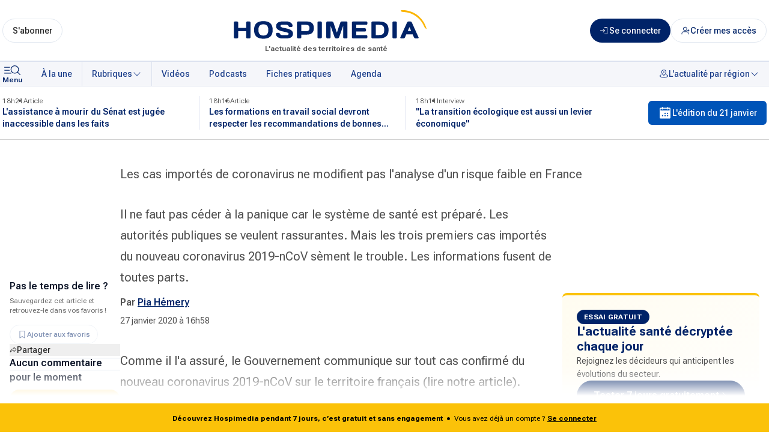

--- FILE ---
content_type: text/html; charset=utf-8
request_url: https://www.hospimedia.fr/actualite/articles/20200127-gestion-des-risques-les-cas-importes-de-coronavirus
body_size: 31379
content:
<!DOCTYPE html><html lang="fr"><head><meta charSet="utf-8"/><meta name="viewport" content="width=device-width, initial-scale=1"/><link rel="preload" as="image" href="/logos/hospimedia-center.svg" fetchPriority="high"/><link rel="stylesheet" href="/_next/static/css/ad1462ff2fdd07b5.css" data-precedence="next"/><link rel="stylesheet" href="/_next/static/css/f751740cef84e0b1.css" data-precedence="next"/><link rel="preload" as="script" fetchPriority="low" href="/_next/static/chunks/webpack-19d624e0911e83c6.js"/><script src="/_next/static/chunks/d763957a-e5ab484e447e590e.js" async=""></script><script src="/_next/static/chunks/11d08c45-e0f30b899a08d2dc.js" async=""></script><script src="/_next/static/chunks/2265-2f0d99e59e1b147c.js" async=""></script><script src="/_next/static/chunks/main-app-881aa63ad95ea15e.js" async=""></script><script src="/_next/static/chunks/app/global-error-bb5e4db8bf90dd09.js" async=""></script><script src="/_next/static/chunks/1696-872af159facfee91.js" async=""></script><script src="/_next/static/chunks/app/layout-8e99dc4d392fd27c.js" async=""></script><script src="/_next/static/chunks/3620-2d41a6149e36e1d1.js" async=""></script><script src="/_next/static/chunks/8313-e6060c6bb4198ee9.js" async=""></script><script src="/_next/static/chunks/5593-3c77e5dcd745d55e.js" async=""></script><script src="/_next/static/chunks/207-cfa9ba073df6e46c.js" async=""></script><script src="/_next/static/chunks/1501-e5d15a16c436a972.js" async=""></script><script src="/_next/static/chunks/154-b1779b67371adb05.js" async=""></script><script src="/_next/static/chunks/6824-8008366add9d2109.js" async=""></script><script src="/_next/static/chunks/2689-0fdc06ac5c92becb.js" async=""></script><script src="/_next/static/chunks/8377-4932a70ffd518f15.js" async=""></script><script src="/_next/static/chunks/2088-833e60ac8fa1e5ca.js" async=""></script><script src="/_next/static/chunks/5076-cd28408051a6b5df.js" async=""></script><script src="/_next/static/chunks/9231-e5843cb1e59075d3.js" async=""></script><script src="/_next/static/chunks/160-232bc47c60f81849.js" async=""></script><script src="/_next/static/chunks/2775-b4dffd3559c68a3e.js" async=""></script><script src="/_next/static/chunks/8973-39c8ff7bbe9dc22d.js" async=""></script><script src="/_next/static/chunks/7701-bb667a8a02234cea.js" async=""></script><script src="/_next/static/chunks/6299-628280f96faaba54.js" async=""></script><script src="/_next/static/chunks/5710-5e9b57daa56f9bb4.js" async=""></script><script src="/_next/static/chunks/5309-b23ba1d6f9c22815.js" async=""></script><script src="/_next/static/chunks/6111-547e57764a94255b.js" async=""></script><script src="/_next/static/chunks/7481-a0fdfdd0f03c6e9c.js" async=""></script><script src="/_next/static/chunks/2925-7c1e59ac218cb46d.js" async=""></script><script src="/_next/static/chunks/7749-e6e5e9e03aff23f7.js" async=""></script><script src="/_next/static/chunks/1725-5fc3cb999f37346c.js" async=""></script><script src="/_next/static/chunks/app/(main)/(publication)/article/%5Bslug%5D/page-d107a5c0deb38f0d.js" async=""></script><script src="/_next/static/chunks/app/error-df1b266b9b31c56c.js" async=""></script><script src="/_next/static/chunks/8327-0d4530a4e0e351f4.js" async=""></script><script src="/_next/static/chunks/6453-6a4a61671b1ade27.js" async=""></script><script src="/_next/static/chunks/4656-30ca1d88484fa512.js" async=""></script><script src="/_next/static/chunks/app/(home)/layout-4d2afe7d4eb61c7d.js" async=""></script><title>Les cas importés de coronavirus ne modifient pas l&#x27;analyse d&#x27;un risque faible en France</title><meta name="description" content="Il ne faut pas céder à la panique car le système de santé est préparé. Les autorités publiques se veulent rassurantes. Mais les trois premiers cas importés du…"/><meta name="robots" content="index, follow"/><meta property="og:title" content="Les cas importés de coronavirus ne modifient pas l&#x27;analyse d&#x27;un risque faible en France"/><meta property="og:description" content="Il ne faut pas céder à la panique car le système de santé est préparé. Les autorités publiques se veulent rassurantes. Mais les trois premiers cas importés du…"/><meta property="og:url" content="https://www.hospimedia.fr/actualite/articles/20200127-gestion-des-risques-les-cas-importes-de-coronavirus"/><meta property="og:type" content="website"/><meta name="twitter:card" content="summary_large_image"/><meta name="twitter:title" content="Les cas importés de coronavirus ne modifient pas l&#x27;analyse d&#x27;un risque faible en France"/><meta name="twitter:description" content="Il ne faut pas céder à la panique car le système de santé est préparé. Les autorités publiques se veulent rassurantes. Mais les trois premiers cas importés du…"/><link rel="icon" href="/favicon.ico" type="image/x-icon" sizes="32x32"/><meta name="next-size-adjust"/><script>(function(){try{var s=['s','f','mcContactToken','sfid','u','c'],u=new URL(location.href),p=u.searchParams,h=s.some(function(x){return p.has(x)});if(h){s.forEach(function(x){p.delete(x)});var q=p.toString(),c=u.pathname+(q?'?'+q:'')+u.hash;history.replaceState(null,'',c)}}catch(e){}})();</script><script src="/_next/static/chunks/polyfills-42372ed130431b0a.js" noModule=""></script></head><body class="__variable_b673aa __variable_bfdd57 font-sans"><div class="relative flex min-h-screen w-full flex-col scroll-auto"><header class="w-full border-b border-blue-100 bg-white text-blue-900 shadow-sm"><div class="mx-auto flex w-full max-w-screen-xl gap-3 px-1 py-2 sm:py-4"><div class="order-1 flex flex-grow items-center justify-center sm:order-2 sm:px-2 lg:px-6"><div class="relative flex w-full flex-col-reverse sm:min-w-72 sm:items-center"><p class="absolute bottom-0 mb-[-4px] hidden text-xs font-semibold text-gray-700 sm:block"><span class="hidden">Hospimedia :</span>L&#x27;actualité des territoires de santé</p><a href="/"><img alt="Logo : Hospimedia, l&#x27;actualité des territoires de santé" fetchPriority="high" width="368" height="76" decoding="async" data-nimg="1" class="h-auto w-[clamp(180px,50vw,336px)] flex-shrink" style="color:transparent" src="/logos/hospimedia-center.svg"/></a></div></div><div class="flex flex-shrink flex-grow-0 items-center justify-around sm:order-1"><div class="sm:hidden"><button class="inline-flex items-center justify-around whitespace-nowrap font-medium ring-offset-background transition-colors focus-visible:outline-none focus-visible:ring-2 focus-visible:ring-ring focus-visible:ring-offset-2 disabled:pointer-events-none disabled:opacity-50 gap-x-1 h-auto flex-col rounded-none bg-transparent px-0 py-0 text-xs text-blue-900 hover:bg-transparent hover:underline sm:flex" data-track-click="menu-mobile_header" data-track-event-name="click.action"><svg xmlns="http://www.w3.org/2000/svg" fill="currentColor" viewBox="0 0 33 24" width="1em" height="1em" class="h-6 w-[33px]"><path d="m25.886 15.103 3.93 3.847a.62.62 0 0 1 .184.435.6.6 0 0 1-.184.435.63.63 0 0 1-.444.18.64.64 0 0 1-.445-.18l-3.929-3.848a7.01 7.01 0 0 1-4.897 1.553 6.98 6.98 0 0 1-4.637-2.19 6.7 6.7 0 0 1-1.807-4.719 6.7 6.7 0 0 1 2.024-4.633 7 7 0 0 1 4.734-1.981 7 7 0 0 1 4.82 1.768 6.72 6.72 0 0 1 2.237 4.54 6.68 6.68 0 0 1-1.586 4.793M15.88 7.705a5.45 5.45 0 0 0-.952 3.074 5.48 5.48 0 0 0 1.657 3.91 5.74 5.74 0 0 0 7.134.69 5.56 5.56 0 0 0 2.082-2.483 5.42 5.42 0 0 0 .321-3.196 5.5 5.5 0 0 0-1.546-2.833 5.7 5.7 0 0 0-2.894-1.514 5.77 5.77 0 0 0-3.265.315 5.63 5.63 0 0 0-2.537 2.037M3.628 6.478h9.34a8.5 8.5 0 0 0-.6 1.23h-8.74a.64.64 0 0 1-.444-.18.61.61 0 0 1 0-.87.64.64 0 0 1 .444-.18m0 4.918h8.185q.046.63.18 1.23H3.629a.64.64 0 0 1-.444-.18.61.61 0 0 1 0-.87.64.64 0 0 1 .444-.18Zm0 4.918h10.22q.583.678 1.296 1.229H3.628a.64.64 0 0 1-.444-.18.61.61 0 0 1 0-.87.64.64 0 0 1 .444-.18Z"></path></svg><span class="-mt-1 block text-xs font-semibold">Menu</span></button></div><div class="hidden flex-col sm:flex"><a class="inline-flex items-center justify-around whitespace-nowrap text-sm font-medium ring-offset-background transition-colors focus-visible:outline-none focus-visible:ring-2 focus-visible:ring-ring focus-visible:ring-offset-2 disabled:pointer-events-none disabled:opacity-50 gap-x-1 border border-input bg-background hover:bg-accent hover:text-accent-foreground rounded-full h-10 px-4 py-3 text-gray-950" data-track-click="sabonner_header" data-track-event-name="click.navigation" href="/contact/request-subscribe">S&#x27;abonner</a></div></div><div class="order-3 flex flex-none flex-nowrap items-center justify-end gap-3"><a class="inline-flex items-center justify-around whitespace-nowrap text-sm font-medium ring-offset-background transition-colors focus-visible:outline-none focus-visible:ring-2 focus-visible:ring-ring focus-visible:ring-offset-2 disabled:pointer-events-none disabled:opacity-50 gap-x-1 bg-blue-900 text-white hover:bg-blue-900/80 rounded-full relative h-8 w-8 p-0 sm:h-10 sm:w-10 md:w-auto md:px-4" data-track-click="connexion_header" data-track-event-name="click.navigation" href="/identification"><svg xmlns="http://www.w3.org/2000/svg" fill="currentcolor" viewBox="0 0 24 24" width="1em" height="1em" class="h-4 w-4"><path d="m13.28 12.53-3.75 3.75a.75.75 0 1 1-1.06-1.06l2.47-2.47H2.25a.75.75 0 1 1 0-1.5h8.69L8.47 8.78a.75.75 0 0 1 1.06-1.06l3.75 3.75a.747.747 0 0 1 0 1.06M18.75 3h-6a.75.75 0 1 0 0 1.5H18v15h-5.25a.75.75 0 1 0 0 1.5h6a.75.75 0 0 0 .75-.75V3.75a.75.75 0 0 0-.75-.75"></path></svg><span class="hidden md:inline">Se connecter</span></a><a class="inline-flex items-center justify-around whitespace-nowrap text-sm font-medium ring-offset-background transition-colors focus-visible:outline-none focus-visible:ring-2 focus-visible:ring-ring focus-visible:ring-offset-2 disabled:pointer-events-none disabled:opacity-50 gap-x-1 text-blue-900 border border-input bg-background hover:bg-accent hover:text-accent-foreground rounded-full h-8 w-8 p-0 sm:h-10 sm:w-10 md:w-auto md:px-4" data-track-click="ajouter-utilisateur_header" data-track-event-name="click.navigation" href="/contact/contact-case"><svg xmlns="http://www.w3.org/2000/svg" fill="none" stroke="currentColor" viewBox="0 0 24 24" width="1em" height="1em" class="h-4 w-4"><path stroke-linecap="round" stroke-linejoin="round" stroke-width="1.5" d="M19 20.75v-2a4 4 0 0 0-4-4H7a4 4 0 0 0-4 4v2m8-8.5a4.5 4.5 0 1 0 0-9 4.5 4.5 0 0 0 0 9"></path><path stroke-linecap="round" stroke-width="1.5" d="M17 11.5h4m-2-2v4"></path></svg><span class="hidden md:inline">Créer mes accès</span></a></div></div></header><nav class="sticky top-0 z-50 border-b border-t border-blue-100 bg-blue-50 text-blue-900"><div class="mx-auto flex w-full max-w-screen-xl flex-row items-center"><button class="items-center justify-around whitespace-nowrap font-medium ring-offset-background transition-colors focus-visible:outline-none focus-visible:ring-2 focus-visible:ring-ring focus-visible:ring-offset-2 disabled:pointer-events-none disabled:opacity-50 gap-x-1 px-4 hidden h-auto flex-col rounded-none bg-transparent py-0 pl-1 pr-4 text-xs text-blue-900 hover:bg-transparent hover:underline sm:flex" data-track-click="menu" type="button" aria-haspopup="dialog" aria-expanded="false" aria-controls="radix-:R5ptkq:" data-state="closed"><svg xmlns="http://www.w3.org/2000/svg" fill="currentColor" viewBox="0 0 33 24" width="1em" height="1em" class="h-6 w-[33px]"><path d="m25.886 15.103 3.93 3.847a.62.62 0 0 1 .184.435.6.6 0 0 1-.184.435.63.63 0 0 1-.444.18.64.64 0 0 1-.445-.18l-3.929-3.848a7.01 7.01 0 0 1-4.897 1.553 6.98 6.98 0 0 1-4.637-2.19 6.7 6.7 0 0 1-1.807-4.719 6.7 6.7 0 0 1 2.024-4.633 7 7 0 0 1 4.734-1.981 7 7 0 0 1 4.82 1.768 6.72 6.72 0 0 1 2.237 4.54 6.68 6.68 0 0 1-1.586 4.793M15.88 7.705a5.45 5.45 0 0 0-.952 3.074 5.48 5.48 0 0 0 1.657 3.91 5.74 5.74 0 0 0 7.134.69 5.56 5.56 0 0 0 2.082-2.483 5.42 5.42 0 0 0 .321-3.196 5.5 5.5 0 0 0-1.546-2.833 5.7 5.7 0 0 0-2.894-1.514 5.77 5.77 0 0 0-3.265.315 5.63 5.63 0 0 0-2.537 2.037M3.628 6.478h9.34a8.5 8.5 0 0 0-.6 1.23h-8.74a.64.64 0 0 1-.444-.18.61.61 0 0 1 0-.87.64.64 0 0 1 .444-.18m0 4.918h8.185q.046.63.18 1.23H3.629a.64.64 0 0 1-.444-.18.61.61 0 0 1 0-.87.64.64 0 0 1 .444-.18Zm0 4.918h10.22q.583.678 1.296 1.229H3.628a.64.64 0 0 1-.444-.18.61.61 0 0 1 0-.87.64.64 0 0 1 .444-.18Z"></path></svg><span class="-mt-1 block text-xs font-semibold">Menu</span></button><div dir="ltr" class="overflow-hidden menu-scrollbar after:bg-gradient-to-white-r relative w-full whitespace-nowrap after:pointer-events-none after:absolute after:inset-0 after:z-10 after:ml-auto after:w-12 after:content-[&#x27;&#x27;] after:md:hidden lg:after:hidden" style="position:relative;--radix-scroll-area-corner-width:0px;--radix-scroll-area-corner-height:0px"><style>[data-radix-scroll-area-viewport]{scrollbar-width:none;-ms-overflow-style:none;-webkit-overflow-scrolling:touch;}[data-radix-scroll-area-viewport]::-webkit-scrollbar{display:none}</style><div data-radix-scroll-area-viewport="" class="h-full w-full rounded-[inherit]" style="overflow-x:hidden;overflow-y:hidden"><div style="min-width:100%;display:table"><div class="flex space-x-4"><div class="flex w-full space-x-[1px] bg-blue-100"><ul class="flex gap-x-[1px] bg-blue-100"><li class="md:hidden"><a class="ring-offset-background focus-visible:ring-ring flex h-10 flex-none items-center justify-around gap-1 whitespace-nowrap rounded-none px-4 py-3 text-sm font-medium underline-offset-4 transition-colors hover:underline focus-visible:outline-none focus-visible:ring-2 focus-visible:ring-offset-2 disabled:pointer-events-none disabled:opacity-50 bg-editionOfTheDay text-blue-50" href="/edition-quotidienne/2026-01-21">L&#x27;édition du jour</a></li><li><a class="ring-offset-background focus-visible:ring-ring flex h-10 flex-none items-center justify-around gap-1 whitespace-nowrap rounded-none px-4 py-3 text-sm font-medium text-blue-700 underline-offset-4 transition-colors hover:underline focus-visible:outline-none focus-visible:ring-2 focus-visible:ring-offset-2 disabled:pointer-events-none disabled:opacity-50 bg-blue-50" href="/">À la une</a></li></ul><button class="ring-offset-background focus-visible:ring-ring flex h-10 flex-none items-center justify-around gap-1 whitespace-nowrap rounded-none px-4 py-3 text-sm font-medium text-blue-700 underline-offset-4 transition-colors hover:underline focus-visible:outline-none focus-visible:ring-2 focus-visible:ring-offset-2 disabled:pointer-events-none disabled:opacity-50 bg-blue-50 hover:bg-blue-50" type="button" id="radix-:R2cpptkq:" aria-haspopup="menu" aria-expanded="false" data-state="closed">Rubriques <svg xmlns="http://www.w3.org/2000/svg" fill="currentColor" viewBox="0 0 24 24" width="1em" height="1em" class="h-4 w-4"><path d="m20.03 9.53-7.5 7.5a.75.75 0 0 1-1.06 0l-7.5-7.5a.75.75 0 1 1 1.06-1.06L12 15.44l6.97-6.97a.75.75 0 0 1 1.06 1.06"></path></svg></button><ul class="flex w-full gap-x-[1px] bg-blue-100"><li><a class="ring-offset-background focus-visible:ring-ring flex h-10 flex-none items-center justify-around gap-1 whitespace-nowrap rounded-none px-4 py-3 text-sm font-medium text-blue-700 underline-offset-4 transition-colors hover:underline focus-visible:outline-none focus-visible:ring-2 focus-visible:ring-offset-2 disabled:pointer-events-none disabled:opacity-50 bg-blue-50" href="/videos">Vidéos</a></li><li><a class="ring-offset-background focus-visible:ring-ring flex h-10 flex-none items-center justify-around gap-1 whitespace-nowrap rounded-none px-4 py-3 text-sm font-medium text-blue-700 underline-offset-4 transition-colors hover:underline focus-visible:outline-none focus-visible:ring-2 focus-visible:ring-offset-2 disabled:pointer-events-none disabled:opacity-50 bg-blue-50" href="/podcasts">Podcasts</a></li><li><a class="ring-offset-background focus-visible:ring-ring flex h-10 flex-none items-center justify-around gap-1 whitespace-nowrap rounded-none px-4 py-3 text-sm font-medium text-blue-700 underline-offset-4 transition-colors hover:underline focus-visible:outline-none focus-visible:ring-2 focus-visible:ring-offset-2 disabled:pointer-events-none disabled:opacity-50 bg-blue-50" href="/fiches-pratiques">Fiches pratiques</a></li><li><a class="ring-offset-background focus-visible:ring-ring flex h-10 flex-none items-center justify-around gap-1 whitespace-nowrap rounded-none px-4 py-3 text-sm font-medium text-blue-700 underline-offset-4 transition-colors hover:underline focus-visible:outline-none focus-visible:ring-2 focus-visible:ring-offset-2 disabled:pointer-events-none disabled:opacity-50 bg-blue-50" href="/agenda">Agenda</a></li><li class="ml-auto flex-grow bg-blue-50"><button class="ring-offset-background focus-visible:ring-ring flex h-10 flex-none items-center justify-around gap-1 whitespace-nowrap rounded-none px-4 py-3 text-sm font-medium text-blue-700 underline-offset-4 transition-colors hover:underline focus-visible:outline-none focus-visible:ring-2 focus-visible:ring-offset-2 disabled:pointer-events-none disabled:opacity-50 ml-auto bg-blue-50 hover:bg-blue-50" type="button" id="radix-:Rncpptkq:" aria-haspopup="menu" aria-expanded="false" data-state="closed"><svg xmlns="http://www.w3.org/2000/svg" fill="currentcolor" viewBox="0 0 24 24" width="1em" height="1em" class="h-4 w-4"><path d="M10.5 7.5a1.5 1.5 0 1 1 3 0 1.5 1.5 0 0 1-3 0M6 7.5a6 6 0 1 1 12 0c0 5.62-5.398 8.77-5.625 8.902a.75.75 0 0 1-.744 0C11.398 16.269 6 13.125 6 7.5m1.5 0c0 3.956 3.36 6.582 4.5 7.36 1.14-.777 4.5-3.404 4.5-7.36a4.5 4.5 0 1 0-9 0m11.51 6.34a.75.75 0 0 0-.52 1.407c1.548.572 2.51 1.34 2.51 2.003 0 1.253-3.424 3-9 3s-9-1.747-9-3c0-.664.962-1.43 2.51-2.002a.75.75 0 0 0-.52-1.407c-2.25.83-3.49 2.041-3.49 3.409 0 2.923 5.41 4.5 10.5 4.5s10.5-1.577 10.5-4.5c0-1.368-1.24-2.58-3.49-3.41"></path></svg>L&#x27;actualité par région <svg xmlns="http://www.w3.org/2000/svg" fill="currentColor" viewBox="0 0 24 24" width="1em" height="1em" class="h-4 w-4"><path d="m20.03 9.53-7.5 7.5a.75.75 0 0 1-1.06 0l-7.5-7.5a.75.75 0 1 1 1.06-1.06L12 15.44l6.97-6.97a.75.75 0 0 1 1.06 1.06"></path></svg></button></li></ul></div></div></div></div></div></div></nav><div class="w-full border-b bg-white"><div class="mx-auto flex max-w-screen-xl items-center justify-between px-1 py-4 text-blue-100"><ul class="grid max-w-[1000px] grid-cols-3 gap-x-8"><li class="relative before:absolute before:-right-4 before:bottom-0 before:top-0 before:block before:w-px before:bg-blue-100 before:content-[&#x27;&#x27;] before:last:content-none"><article><a class="flex cursor-pointer flex-col gap-y-2 hover:text-blue-700 hover:underline" href="https://www.hospimedia.fr/actualite/articles/20260120-politique-de-sante-l-assistance-a-mourir-du"><div class="flex gap-3 text-xs font-light text-gray-700"><p>18h21</p><p class="relative before:absolute before:-left-3 before:top-[calc(50%+1px)] before:inline-block before:-translate-y-1/2 before:translate-x-1/2 before:text-sm before:content-[&#x27;•&#x27;]"><span>Article</span></p></div><p class="line-clamp-2 text-sm font-semibold text-blue-900">L&#x27;assistance à mourir du Sénat est jugée inaccessible dans les faits</p></a></article></li><li class="relative before:absolute before:-right-4 before:bottom-0 before:top-0 before:block before:w-px before:bg-blue-100 before:content-[&#x27;&#x27;] before:last:content-none"><article><a class="flex cursor-pointer flex-col gap-y-2 hover:text-blue-700 hover:underline" href="https://www.hospimedia.fr/actualite/articles/20260120-formation-les-formations-en-travail-social-devront-respecter"><div class="flex gap-3 text-xs font-light text-gray-700"><p>18h16</p><p class="relative before:absolute before:-left-3 before:top-[calc(50%+1px)] before:inline-block before:-translate-y-1/2 before:translate-x-1/2 before:text-sm before:content-[&#x27;•&#x27;]"><span>Article</span></p></div><p class="line-clamp-2 text-sm font-semibold text-blue-900">Les formations en travail social devront respecter les recommandations de bonnes pratiques</p></a></article></li><li class="relative before:absolute before:-right-4 before:bottom-0 before:top-0 before:block before:w-px before:bg-blue-100 before:content-[&#x27;&#x27;] before:last:content-none"><article><a class="flex cursor-pointer flex-col gap-y-2 hover:text-blue-700 hover:underline" href="https://www.hospimedia.fr/actualite/interviews/20260120-emeline-flinois-directrice-generale-la-transition-ecologique-est"><div class="flex gap-3 text-xs font-light text-gray-700"><p>18h11</p><p class="relative before:absolute before:-left-3 before:top-[calc(50%+1px)] before:inline-block before:-translate-y-1/2 before:translate-x-1/2 before:text-sm before:content-[&#x27;•&#x27;]"><span>Interview</span></p></div><p class="line-clamp-2 text-sm font-semibold text-blue-900">&quot;La transition écologique est aussi un levier économique&quot;</p></a></article></li></ul><div class="ml-8 hidden md:block"><a class="inline-flex items-center justify-around whitespace-nowrap text-sm font-medium ring-offset-background transition-colors focus-visible:outline-none focus-visible:ring-2 focus-visible:ring-ring focus-visible:ring-offset-2 disabled:pointer-events-none disabled:opacity-50 gap-x-1 text-white rounded-md h-10 px-4 py-3 bg-editionOfTheDay hover:bg-editionOfTheDay/80" href="/edition-quotidienne/2026-01-21"><svg xmlns="http://www.w3.org/2000/svg" fill="currentColor" viewBox="0 0 24 24" width="1em" height="1em" class="h-6 w-6"><path d="M19.5 3.5h-2.25v-.75a.75.75 0 1 0-1.5 0v.75h-7.5v-.75a.75.75 0 0 0-1.5 0v.75H4.5A1.5 1.5 0 0 0 3 5v15a1.5 1.5 0 0 0 1.5 1.5h15A1.5 1.5 0 0 0 21 20V5a1.5 1.5 0 0 0-1.5-1.5M7.875 17.75a1.125 1.125 0 1 1 0-2.25 1.125 1.125 0 0 1 0 2.25m4.125 0a1.125 1.125 0 1 1 0-2.25 1.125 1.125 0 0 1 0 2.25M12 14a1.125 1.125 0 1 1 0-2.25A1.125 1.125 0 0 1 12 14m4.125 3.75a1.125 1.125 0 1 1 0-2.25 1.125 1.125 0 0 1 0 2.25m0-3.75a1.125 1.125 0 1 1 0-2.25 1.125 1.125 0 0 1 0 2.25M19.5 8h-15V5h2.25v.75a.75.75 0 0 0 1.5 0V5h7.5v.75a.75.75 0 1 0 1.5 0V5h2.25z"></path></svg> L&#x27;édition du <!-- -->21 janvier</a></div></div></div><main><!--$?--><template id="B:0"></template><div class="flex h-screen items-center justify-center"><div class="h-12 w-12 animate-spin rounded-full border-t-4 border-blue-500"></div></div><!--/$--><!--$--><!--/$--></main><footer class="bg-blue-900 px-4 py-10 text-gray-100"><div class="mx-auto w-full max-w-6xl"><div class="flex flex-col gap-8 md:flex-row md:flex-wrap lg:flex-nowrap"><div class="flex w-full items-center justify-center text-center lg:w-auto lg:basis-[30%]"><a href="/"><img alt="Logo : Hospimedia, l&#x27;actualité des territoires de santé" loading="lazy" width="411" height="86" decoding="async" data-nimg="1" class="w-96" style="color:transparent" src="/logos/hospimedia-white-baseline.svg"/></a></div><div class="flex w-full flex-col gap-8 md:flex-row lg:basis-[70%]"><div class="my-4 flex justify-center gap-10 md:w-1/2 lg:basis-2/5"><div class="md:basis-1/2"><p class="text-[12px] text-blue-200">SUIVEZ-NOUS SUR</p><div class="pl-2"><a target="_blank" rel="noopener" class="flex place-items-center gap-2 py-4" href="https://www.facebook.com/Hospimedia/"><svg role="img" viewBox="0 0 24 24" xmlns="http://www.w3.org/2000/svg" class="h-4 w-4"><title>Facebook</title><path d="M9.101 23.691v-7.98H6.627v-3.667h2.474v-1.58c0-4.085 1.848-5.978 5.858-5.978.401 0 .955.042 1.468.103a8.68 8.68 0 0 1 1.141.195v3.325a8.623 8.623 0 0 0-.653-.036 26.805 26.805 0 0 0-.733-.009c-.707 0-1.259.096-1.675.309a1.686 1.686 0 0 0-.679.622c-.258.42-.374.995-.374 1.752v1.297h3.919l-.386 2.103-.287 1.564h-3.246v8.245C19.396 23.238 24 18.179 24 12.044c0-6.627-5.373-12-12-12s-12 5.373-12 12c0 5.628 3.874 10.35 9.101 11.647Z" fill="currentColor"></path></svg><span class="text-[14px] font-semibold">Facebook</span></a><a target="_blank" rel="noopener" class="flex place-items-center gap-2" href="https://www.linkedin.com/company/hospimedia/"><svg viewBox="0 0 256 256" xmlns="http://www.w3.org/2000/svg" class="h-4 w-4"><path d="M0 18.338C0 8.216 8.474 0 18.92 0h218.16C247.53 0 256 8.216 256 18.338v219.327C256 247.79 247.53 256 237.08 256H18.92C8.475 256 0 247.791 0 237.668V18.335z" fill="currentColor"></path><path d="M77.796 214.238V98.986H39.488v115.252H77.8zM58.65 83.253c13.356 0 21.671-8.85 21.671-19.91-.25-11.312-8.315-19.915-21.417-19.915-13.111 0-21.674 8.603-21.674 19.914 0 11.06 8.312 19.91 21.169 19.91h.248zM99 214.238h38.305v-64.355c0-3.44.25-6.889 1.262-9.346 2.768-6.885 9.071-14.012 19.656-14.012 13.858 0 19.405 10.568 19.405 26.063v61.65h38.304v-66.082c0-35.399-18.896-51.872-44.099-51.872-20.663 0-29.738 11.549-34.78 19.415h.255V98.99H99.002c.5 10.812-.003 115.252-.003 115.252z" fill="#002368"></path></svg><span class="text-[14px] font-semibold">Linkedin</span></a><a target="_blank" rel="noopener" class="flex place-items-center gap-2 py-4" href="https://bsky.app/profile/hospimedia.bsky.social"><svg class="h-4 w-4" role="img" viewBox="0 0 24 24" xmlns="http://www.w3.org/2000/svg"><title>Bluesky</title><path d="M5.202 2.857C7.954 4.922 10.913 9.11 12 11.358c1.087-2.247 4.046-6.436 6.798-8.501C20.783 1.366 24 .213 24 3.883c0 .732-.42 6.156-.667 7.037-.856 3.061-3.978 3.842-6.755 3.37 4.854.826 6.089 3.562 3.422 6.299-5.065 5.196-7.28-1.304-7.847-2.97-.104-.305-.152-.448-.153-.327 0-.121-.05.022-.153.327-.568 1.666-2.782 8.166-7.847 2.97-2.667-2.737-1.432-5.473 3.422-6.3-2.777.473-5.899-.308-6.755-3.369C.42 10.04 0 4.615 0 3.883c0-3.67 3.217-2.517 5.202-1.026" fill="currentColor"></path></svg><span class="text-[14px] font-semibold">BlueSky</span></a></div></div><div class="md:basis-1/2"><a href="/a-propos"><p class="text-[14px] font-semibold">À propos</p></a><a href="/help"><p class="py-4 text-[14px] font-semibold">Aide</p></a><a href="/contact"><p class="text-[14px] font-semibold">Nous contacter</p></a><a href="/charte-editoriale"><p class="place-items-center py-4 text-[14px] font-semibold">Charte éditoriale</p></a></div></div><div class="w-full md:w-1/2 lg:basis-3/5"><div class="m-auto flex h-full max-w-96 gap-4 md:col-span-3 md:m-0 md:max-w-full lg:col-span-3"><div class="flex-col justify-center gap-2 sm:flex sm:basis-2/3 sm:gap-3"><p class="hidden text-xs font-normal sm:block">Téléchargez l&#x27;application HOSPIMEDIA, disponible sur mobile et tablette, et activez les notifications pour recevoir toutes les dernières informations.</p><div class="flex h-full flex-col justify-center gap-4 sm:h-auto sm:flex-row"><a target="_blank" href="https://play.google.com/store/apps/details?id=com.hospimedia.hospimediaapp&amp;gl=FR&amp;utm_source=emea_Med"><img alt="google play" loading="lazy" width="135" height="40" decoding="async" data-nimg="1" class="block h-10" style="color:transparent" src="/logos/google-play-badge.svg"/></a><a target="_blank" href="https://apps.apple.com/fr/app/toute-lactualit%C3%A9-hospimedia/id1514349799"><img alt="app store" loading="lazy" width="126.5" height="40" decoding="async" data-nimg="1" class="block h-10" style="color:transparent" src="/logos/app-store-badge.svg"/></a></div></div><div class="sm:m-w-full -order-1 aspect-[755/800] max-w-44 justify-center sm:row-end-3 sm:basis-1/3 md:order-1"><img alt="google play" loading="lazy" width="208" height="254" decoding="async" data-nimg="1" class="aspect-[755/800]" style="color:transparent" srcSet="/_next/image?url=%2Flogos%2Fiphone.png&amp;w=240&amp;q=75 1x, /_next/image?url=%2Flogos%2Fiphone.png&amp;w=480&amp;q=75 2x" src="/_next/image?url=%2Flogos%2Fiphone.png&amp;w=480&amp;q=75"/></div></div></div></div></div></div><div class="-mx-4 border-b border-t border-blue-800 px-4 py-8 text-xs"><div class="mx-auto w-full max-w-6xl grid gap-10 md:flex lg:gap-20"><div class="flex flex-col justify-center gap-5 md:basis-1/2"><p class="text-xs">Dirigeants d&#x27;établissements de soins, institutionnels et industriels du secteur, nous vous apportons l&#x27;information et les services en ligne dont vous avez besoin pour comprendre, anticiper et prendre les bonnes décisions.</p><div><a target="_blank" rel="noopener" class="inline-flex items-center justify-around whitespace-nowrap font-medium ring-offset-background transition-colors focus-visible:outline-none focus-visible:ring-2 focus-visible:ring-ring focus-visible:ring-offset-2 disabled:pointer-events-none disabled:opacity-50 gap-x-1 border rounded-full bg-transparent h-8 px-3 text-xs" href="https://www.hospimedia-groupe.fr/">Découvrir nos services</a></div></div><div class="flex flex-col justify-center md:basis-1/2"><p class="mb-5 text-xs font-bold uppercase">Sites du groupe</p><ul class="columns-2 font-semibold [&amp;_li]:leading-7"><li class=""><a target="_blank" rel="noopener" href="https://www.staffsante.fr/">Staffsanté</a></li><li><a target="_blank" rel="noopener" href="https://www.staffsocial.fr/">Staffsocial</a></li><li><a target="_blank" rel="noopener" href="https://www.profilmedecin.fr/">Profil Médecin</a></li><li><a target="_blank" rel="noopener" href="https://nominations.hospimedia.fr/">Hospimedia Nominations</a></li><li><a target="_blank" rel="noopener" href="https://reponse-expert.hospimedia.fr/">Hospimedia Réponse Expert</a></li></ul></div></div></div><div class="mx-auto w-full max-w-6xl flex flex-col items-center gap-3 pt-8 text-center text-xs leading-5 lg:flex-row lg:flex-wrap lg:justify-between"><div class="flex flex-1 flex-wrap justify-center gap-x-4 lg:order-2 lg:flex-nowrap"><a class="text-nowrap" href="/droits-de-reproduction">Droits de reproduction</a><a class="text-nowrap" href="/mentions-legales">Mentions légales</a><button type="button" class="text-nowrap pl-2">Consentement</button><a class="text-nowrap" href="/politique-de-confidentialite">Politique de confidentialité</a></div><p class="flex-none lg:order-1">Tous droits de reproduction et de diffusion réservés 2001/<!-- -->2026<!-- -->.</p><p class="flex-none lg:order-3">©HOSPIMEDIA - L&#x27;actualité des territoires de santé</p></div></footer></div><script src="/_next/static/chunks/webpack-19d624e0911e83c6.js" async=""></script><div hidden id="S:0"><div class="mx-auto mt-6 max-w-7xl px-2 md:mt-8 md:px-4 lg:mt-10"><div class="flex flex-row justify-center gap-10"><div class="w-full max-w-[1064px]"><article class="relative"><header class="prose sm:prose-md md:prose-lg max-w-[846px] pb-10"><h1 class="!mb-0" data-document-id="qlwnm5t6lew3vwbedqpfl3xj">Les cas importés de coronavirus ne modifient pas l&#x27;analyse d&#x27;un risque faible en France</h1><div class="lead !mt-8 [&amp;&gt;*+*]:mt-2 [&amp;&gt;*]:mb-0 [&amp;_li]:mb-0 [&amp;_li]:mt-1 w-[85%]">Il ne faut pas céder à la panique car le système de santé est préparé. Les autorités publiques se veulent rassurantes. Mais les trois premiers cas importés du nouveau coronavirus 2019-nCoV sèment le trouble. Les informations fusent de toutes parts.</div><div class="not-prose not-prose pt-3 text-base"><p class="font-semibold">Par<!-- --> <span><a class="text-blue-900 underline" href="/la-redaction/auteur/pia-hemery">Pia Hémery</a></span></p><p class="text-sm mt-2"><span>27 janvier 2020 à 16h58</span></p></div><div class="relative flex justify-self-start gap-2 pt-6 min-[1140px]:hidden"><button class="inline-flex items-center whitespace-nowrap text-sm font-medium ring-offset-background transition-colors focus-visible:outline-none focus-visible:ring-2 focus-visible:ring-ring focus-visible:ring-offset-2 disabled:pointer-events-none disabled:opacity-50 gap-x-1 underline-offset-4 hover:underline h-auto justify-start px-0 py-0 text-gray-950" data-track-click="lien-partager-contenu"><svg xmlns="http://www.w3.org/2000/svg" fill="currentcolor" viewBox="0 0 24 24" width="1em" height="1em" class="h-3 w-3"><path d="m22.28 9.97-7.5-7.5A.75.75 0 0 0 13.5 3v3.783c-2.432.208-5.118 1.399-7.328 3.273-2.66 2.257-4.317 5.166-4.665 8.19a1.125 1.125 0 0 0 1.94.899c1.03-1.098 4.7-4.57 10.053-4.875V18a.75.75 0 0 0 1.28.53l7.5-7.5a.75.75 0 0 0 0-1.06M15 16.19V13.5a.75.75 0 0 0-.75-.75c-2.633 0-5.197.687-7.621 2.044a18.4 18.4 0 0 0-3.428 2.486c.543-2.235 1.914-4.36 3.942-6.08 2.177-1.846 4.833-2.95 7.107-2.95A.75.75 0 0 0 15 7.5V4.811l5.69 5.69z"></path></svg> <!-- -->Partager</button></div></header><div class="flex h-full flex-col md:flex-row"><div class="w-full md:mr-4"><main class="relative text-balance lg:mr-20"><template id="P:1"></template></main></div><template id="P:2"></template></div></article></div><aside class="hidden w-48 lg:-order-1 min-[1140px]:block"><div class="flex flex-col gap-12 sticky top-24 mt-48"><div class="block relative after:absolute after:-bottom-6 after:left-0 after:right-0 after:block after:h-px after:bg-blue-100 after:content-[&#x27;&#x27;]"><div class="space-y-1"><h3 class="text-nowrap font-semibold">Pas le temps de lire ?</h3><p class="font-sans text-xs text-gray-500">Sauvegardez cet article et retrouvez-le dans vos favoris !</p></div><button class="inline-flex items-center justify-around whitespace-nowrap font-medium ring-offset-background transition-colors focus-visible:outline-none focus-visible:ring-2 focus-visible:ring-ring focus-visible:ring-offset-2 disabled:pointer-events-none disabled:opacity-50 gap-x-1 text-blue-900 border border-input bg-background hover:bg-accent hover:text-accent-foreground rounded-full h-8 px-3 mt-4 text-xs" disabled="" title="Ajouter aux favoris" type="button" aria-haspopup="dialog" aria-expanded="false" aria-controls="radix-:R26b7rrpuptkq:" data-state="closed"><svg xmlns="http://www.w3.org/2000/svg" fill="currentColor" viewBox="0 0 24 24" width="1em" height="1em" class="h-4 w-4 flex-shrink-0"><path d="M17.25 3H6.75a1.5 1.5 0 0 0-1.5 1.5V21a.75.75 0 0 0 1.147.636L12 18.134l5.603 3.502A.75.75 0 0 0 18.75 21V4.5a1.5 1.5 0 0 0-1.5-1.5m0 16.647-4.853-3.033a.75.75 0 0 0-.795 0L6.75 19.647V4.5h10.5z"></path></svg>Ajouter aux favoris</button></div><div class="gap flex flex-col gap-4 justify-self-start relative after:absolute after:-bottom-6 after:left-0 after:right-0 after:block after:h-px after:bg-blue-100 after:content-[&#x27;&#x27;]"><div class="relative flex justify-self-start gap flex-col gap-4"><button class="inline-flex items-center whitespace-nowrap text-sm font-medium ring-offset-background transition-colors focus-visible:outline-none focus-visible:ring-2 focus-visible:ring-ring focus-visible:ring-offset-2 disabled:pointer-events-none disabled:opacity-50 gap-x-1 underline-offset-4 hover:underline h-auto justify-start px-0 py-0 text-gray-950" data-track-click="lien-partager-contenu"><svg xmlns="http://www.w3.org/2000/svg" fill="currentcolor" viewBox="0 0 24 24" width="1em" height="1em" class="h-3 w-3"><path d="m22.28 9.97-7.5-7.5A.75.75 0 0 0 13.5 3v3.783c-2.432.208-5.118 1.399-7.328 3.273-2.66 2.257-4.317 5.166-4.665 8.19a1.125 1.125 0 0 0 1.94.899c1.03-1.098 4.7-4.57 10.053-4.875V18a.75.75 0 0 0 1.28.53l7.5-7.5a.75.75 0 0 0 0-1.06M15 16.19V13.5a.75.75 0 0 0-.75-.75c-2.633 0-5.197.687-7.621 2.044a18.4 18.4 0 0 0-3.428 2.486c.543-2.235 1.914-4.36 3.942-6.08 2.177-1.846 4.833-2.95 7.107-2.95A.75.75 0 0 0 15 7.5V4.811l5.69 5.69z"></path></svg> <!-- -->Partager</button></div></div><div><p class="mb-2 font-semibold">Aucun commentaire pour le moment</p><button class="inline-flex items-center whitespace-nowrap font-medium ring-offset-background transition-colors focus-visible:outline-none focus-visible:ring-2 focus-visible:ring-ring focus-visible:ring-offset-2 disabled:pointer-events-none disabled:opacity-50 gap-x-1 bg-yellow-600 hover:bg-yellow-600/80 rounded-full h-8 px-3 w-full justify-center text-xs text-gray-900" data-track-click="commentaire_rejoindre-discussion" data-track-event-name="click.action" disabled=""><svg xmlns="http://www.w3.org/2000/svg" fill="currentColor" viewBox="0 0 24 24" width="1em" height="1em" class="h-4 w-4 flex-shrink-0"><path d="M20.25 4.5H3.75A1.5 1.5 0 0 0 2.25 6v15a1.49 1.49 0 0 0 .867 1.36 1.49 1.49 0 0 0 1.594-.214l.008-.007L7.781 19.5H20.25a1.5 1.5 0 0 0 1.5-1.5V6a1.5 1.5 0 0 0-1.5-1.5m0 13.5H7.5a.75.75 0 0 0-.49.183L3.75 21V6h16.5z"></path></svg>Rejoindre la discussion</button></div></div></aside></div></div><div class="sticky bottom-0 z-10"><div class="relative z-10 flex items-center justify-center bg-yellow-500 py-3 before:absolute before:left-0 before:right-0 before:top-0 before:h-16 before:content-[&#x27;&#x27;] before:bg-gradient-to-white-b before:pointer-events-none before:translate-y-[-100%]"><p class="relative z-10 text-center text-xs text-black"><span class="font-bold">Découvrez Hospimedia pendant 7 jours, c’est gratuit et sans engagement</span><span class="relative top-[3px] mx-1.5 text-base">•</span>Vous avez déjà un compte ?<!-- --> <a href="/identification"><span class="whitespace-nowrap font-bold underline">Se connecter</span></a></p></div></div><section class="my-10 -scroll-mt-8 bg-white md:px-4" id="paywall"><div class="mx-auto grid max-w-5xl grid-cols-1 items-center gap-10 px-2 md:grid-cols-2 lg:grid-cols-7"><div class="order-1 md:order-2 md:col-span-1 lg:order-2 lg:col-span-4"><h2 class="relative mb-10 text-center text-2xl font-bold">Profitez d&#x27;un<!-- --> <span class="relative z-0 whitespace-nowrap after:absolute after:-left-1 after:-right-1 after:top-3/4 after:-z-10 after:h-1.5 after:-translate-y-full after:bg-yellow-200 after:content-[&#x27;&#x27;]">accès gratuit</span> <span class="relative z-0 whitespace-nowrap after:absolute after:-left-1 after:-right-1 after:top-3/4 after:-z-10 after:h-1.5 after:-translate-y-full after:bg-yellow-200 after:content-[&#x27;&#x27;]">pendant 7 jours</span></h2><form class="flex w-full flex-col gap-4"><div class="flex flex-wrap items-center gap-4"><div class="min-w-0 flex-1"><div class="space-y-2"><input class="border-input bg-background ring-offset-background placeholder:text-muted-foreground focus-visible:ring-ring flex h-10 w-full border px-3 py-2 text-sm file:border-0 file:bg-transparent file:text-sm file:font-medium focus-visible:outline-none focus-visible:ring-2 focus-visible:ring-offset-2 disabled:cursor-not-allowed disabled:opacity-50 min-w-70 rounded-full" placeholder="Email professionnel *" aria-describedby=":Rj6j7rrpuptkq:-form-item-description" aria-invalid="false" id=":Rj6j7rrpuptkq:-form-item" name="email" value=""/></div></div><button class="inline-flex items-center justify-around text-sm font-medium ring-offset-background transition-colors focus-visible:outline-none focus-visible:ring-2 focus-visible:ring-ring focus-visible:ring-offset-2 disabled:pointer-events-none disabled:opacity-50 gap-x-1 bg-yellow-600 text-blue-900 hover:bg-yellow-600/80 h-10 px-4 py-3 whitespace-nowrap rounded-full" data-track-click="demande-test_paywall" type="submit">Essayer gratuitement</button></div><p class="text-muted-foreground text-xs">Cette adresse e-email vous permettra de recevoir l&#x27;édition quotidienne d&#x27;HOSPIMEDIA et d&#x27;accéder à tous les contenus sur le site. Votre adresse email ne sera jamais communiquée à un tiers.</p><div class="space-y-2"><div class="text-muted-foreground text-xs" aria-describedby=":R76j7rrpuptkq:-form-item-description" aria-invalid="false" id=":R76j7rrpuptkq:-form-item"><input type="checkbox" id="acceptTerms" name="acceptTerms" value="false"/><label class="font-medium peer-disabled:cursor-not-allowed peer-disabled:opacity-70 ml-2 text-xs" for="acceptTerms">J&#x27;accepte les<!-- --> <a href="/documents/hospimedia-CGV.pdf" class="underline" target="_blank" rel="noopener noreferrer">CGV</a> <!-- -->et la<!-- --> <a class="underline" target="_blank" href="/politique-de-confidentialite">politique de confidentialité</a></label></div></div><div class="frc-captcha !max-w-full"></div></form></div><div class="order-2 md:order-1 md:col-span-1 lg:order-1 lg:col-span-3"><div class="rounded-md bg-yellow-50 p-4 md:p-8"><h2 class="mb-8 text-lg font-bold">Le média en ligne indépendant des décideurs de la santé</h2><ul class="space-y-6"><li class="flex items-start gap-4"><div class="mt-1 flex-shrink-0"><svg xmlns="http://www.w3.org/2000/svg" fill="currentColor" viewBox="0 0 24 24" width="1em" height="1em" class="h-6 w-6"><path d="M21.828 14.241a5 5 0 0 0-.212-.51L17.873 4.86a.7.7 0 0 0-.15-.23 2.9 2.9 0 0 0-.933-.65 2.78 2.78 0 0 0-2.205 0 2.9 2.9 0 0 0-.935.65.77.77 0 0 0-.21.53v2.343h-2.88V5.16a.78.78 0 0 0-.21-.531 2.9 2.9 0 0 0-.935-.65 2.78 2.78 0 0 0-2.205 0c-.35.15-.667.371-.934.65a.7.7 0 0 0-.15.229l-3.743 8.87a4.68 4.68 0 0 0 .125 4.292c.317.567.75 1.055 1.267 1.43a4.2 4.2 0 0 0 1.727.738 4.2 4.2 0 0 0 1.865-.09 4.3 4.3 0 0 0 1.655-.901c.482-.423.869-.95 1.135-1.545a4.7 4.7 0 0 0 .403-1.899v-6.75h2.88v6.75c0 .656.137 1.305.402 1.9a4.5 4.5 0 0 0 1.135 1.544c.482.423 1.046.73 1.654.902a4.15 4.15 0 0 0 1.866.09 4.2 4.2 0 0 0 1.727-.737c.518-.375.95-.862 1.267-1.429a4.67 4.67 0 0 0 .337-3.782M7.384 5.605A1.4 1.4 0 0 1 9.12 5.51v6.892a4.25 4.25 0 0 0-1.986-1.052 4.15 4.15 0 0 0-2.225.122zM6.24 18.753a2.8 2.8 0 0 1-1.6-.505A2.98 2.98 0 0 1 3.58 16.9a3.1 3.1 0 0 1-.165-1.733 3.04 3.04 0 0 1 .788-1.536c.403-.42.916-.705 1.475-.821a2.77 2.77 0 0 1 1.664.17c.526.228.976.612 1.293 1.106a3.1 3.1 0 0 1 .485 1.666c0 .796-.303 1.559-.844 2.122a2.82 2.82 0 0 1-2.036.878ZM14.88 5.51a1.4 1.4 0 0 1 1.736.094l2.475 5.867a4.14 4.14 0 0 0-2.225-.121 4.25 4.25 0 0 0-1.986 1.052zm2.88 13.243a2.8 2.8 0 0 1-1.6-.505A2.98 2.98 0 0 1 15.1 16.9a3.1 3.1 0 0 1-.165-1.733 3.04 3.04 0 0 1 .788-1.536c.403-.42.916-.705 1.475-.821a2.77 2.77 0 0 1 1.664.17c.526.228.976.612 1.293 1.106a3.1 3.1 0 0 1 .485 1.666c0 .796-.303 1.559-.844 2.122a2.82 2.82 0 0 1-2.036.878Z"></path></svg></div><p><strong class="font-bold">La couverture complète des enjeux</strong> des territoires de santé, du sanitaire au médico-social.</p></li><li class="flex items-start gap-4"><div class="mt-1 flex-shrink-0"><svg xmlns="http://www.w3.org/2000/svg" fill="currentColor" viewBox="0 0 24 24" width="1em" height="1em" class="h-6 w-6"><path d="M8.4 2.25V1.5c0-.199.076-.39.211-.53a.7.7 0 0 1 .51-.22c.19 0 .373.08.508.22s.211.331.211.53v.75c0 .199-.076.39-.21.53a.7.7 0 0 1-.51.22.7.7 0 0 1-.509-.22.77.77 0 0 1-.21-.53Zm-6.48 7.5h.72a.7.7 0 0 0 .51-.22.77.77 0 0 0 .21-.53.77.77 0 0 0-.21-.53.7.7 0 0 0-.51-.22h-.72a.7.7 0 0 0-.509.22.77.77 0 0 0-.21.53c0 .199.075.39.21.53s.318.22.51.22Zm9.758-6.079a.7.7 0 0 0 .794-.104.8.8 0 0 0 .173-.231l.72-1.5a.78.78 0 0 0 .039-.573.74.74 0 0 0-.361-.434.7.7 0 0 0-.55-.04.73.73 0 0 0-.416.375l-.72 1.5a.78.78 0 0 0 .1.828.7.7 0 0 0 .221.18Zm-8.64 7.659-1.44.75a.74.74 0 0 0-.36.434.78.78 0 0 0 .038.572.73.73 0 0 0 .417.376.7.7 0 0 0 .55-.04l1.44-.75a.73.73 0 0 0 .36-.434.78.78 0 0 0-.039-.573.8.8 0 0 0-.172-.231.71.71 0 0 0-.523-.182.7.7 0 0 0-.27.078Zm17.18 5.92q.202.212.312.487a1.55 1.55 0 0 1-.312 1.635l-1.141 1.188c-.134.14-.293.25-.467.326a1.4 1.4 0 0 1-1.103 0 1.4 1.4 0 0 1-.467-.326l-4.617-4.81-1.593 4.321c0 .01-.007.02-.011.03a1.47 1.47 0 0 1-.528.655 1.4 1.4 0 0 1-.786.244h-.072a1.4 1.4 0 0 1-.804-.303 1.5 1.5 0 0 1-.492-.728L3.432 4.96a1.56 1.56 0 0 1-.028-.81c.062-.268.194-.513.381-.708s.422-.332.68-.397c.257-.065.526-.055.778.03l14.407 4.9c.276.095.517.276.692.517a1.55 1.55 0 0 1 .077 1.693 1.46 1.46 0 0 1-.642.583l-.029.012-4.148 1.66zM19.2 18.31l-4.618-4.81a1.5 1.5 0 0 1-.358-.62 1.56 1.56 0 0 1 .25-1.378c.147-.191.337-.342.552-.44l.029-.013 4.135-1.653L4.8 4.5l4.698 14.987 1.589-4.313c0-.01.007-.02.011-.03.094-.225.239-.422.422-.574a1.4 1.4 0 0 1 .9-.328c.382 0 .748.158 1.018.44l4.62 4.818z"></path></svg></div><p><strong class="font-bold">Une édition synthétique envoyée chaque matin</strong> par email et un site mis à jour en temps réel.</p></li><li class="flex items-start gap-4"><div class="mt-1 flex-shrink-0"><svg xmlns="http://www.w3.org/2000/svg" fill="currentColor" viewBox="0 0 24 24" width="1em" height="1em" class="h-6 w-6"><path d="M16.5 5.875h3.75a1.5 1.5 0 0 1 1.5 1.5v12a1.5 1.5 0 0 1-1.5 1.5H3.75a1.5 1.5 0 0 1-1.5-1.5v-12a1.5 1.5 0 0 1 1.5-1.5H7.5v-.75a2.25 2.25 0 0 1 2.25-2.25h4.5a2.25 2.25 0 0 1 2.25 2.25zm-7.28-1.28a.75.75 0 0 0-.22.53v.75h6v-.75a.75.75 0 0 0-.75-.75h-4.5a.75.75 0 0 0-.53.22m11.03 2.78H3.75v12h16.5z"></path><path d="M9 12.625h6v1.5H9z"></path><path d="M12.75 10.375v6h-1.5v-6z"></path></svg></div><p>Des contenus professionnalisants sur<!-- --> <strong class="font-bold">plus de 30 thématiques</strong></p></li><li class="flex items-start gap-4"><div class="mt-1 flex-shrink-0"><svg xmlns="http://www.w3.org/2000/svg" fill="currentColor" viewBox="0 0 24 24" width="1em" height="1em" class="h-6 w-6"><path d="M22.855 10.398 20.662 6.01a1.38 1.38 0 0 0-1.845-.615l-2.138 1.069-4.502-1.191a.7.7 0 0 0-.353 0l-4.502 1.19-2.138-1.068a1.375 1.375 0 0 0-1.845.615l-2.194 4.388a1.376 1.376 0 0 0 .615 1.845l2.32 1.161 4.77 3.406q.106.076.233.108l5.5 1.375a.69.69 0 0 0 .653-.18l4.733-4.735 2.271-1.135a1.375 1.375 0 0 0 .616-1.845Zm-4.717 2.869-2.958-2.37a.69.69 0 0 0-.918.053c-1.53 1.542-3.236 1.347-4.324.66L13.654 8h2.734l2.339 4.676-.59.59ZM4.568 6.624l1.76.879L4.13 11.89l-1.756-.877L4.57 6.624Zm9.97 10.24-4.994-1.249-4.228-3.02 2.406-4.813L12 6.65l.843.222-3.868 3.754-.007.008a1.374 1.374 0 0 0 .234 2.132c1.767 1.129 3.9.946 5.579-.43l2.376 1.91zm5.33-4.974-2.194-4.384 1.758-.882 2.194 4.389zm-7.543 7.964a.687.687 0 0 1-.833.5L7.91 19.46a.7.7 0 0 1-.233-.107l-2.264-1.618a.687.687 0 0 1 .799-1.117l2.158 1.541 3.459.863a.687.687 0 0 1 .5.834h-.004Z"></path></svg></div><p><strong class="font-bold">Un accompagnement des managers et des gestionnaires</strong> <!-- -->dans leurs prises de décisions depuis plus de 20 ans.</p></li></ul></div></div></div></section><section class="w-full bg-gray-100 px-4 py-20"><h2 class="mb-8 text-center text-2xl font-bold md:text-3xl">Pourquoi ils nous lisent...</h2><div class="mx-auto max-w-4xl"><div class="w-full" data-orientation="vertical"><div data-state="closed" data-orientation="vertical" class="border-b"><h3 data-orientation="vertical" data-state="closed" class="flex"><button type="button" aria-controls="radix-:R4rj7rrpuptkq:" aria-expanded="false" data-state="closed" data-orientation="vertical" id="radix-:Rrj7rrpuptkq:" class="flex flex-1 items-center justify-between py-4 font-medium transition-all hover:underline [&amp;[data-state=open]&gt;svg]:rotate-180 text-left" data-radix-collection-item="">Établissements sanitaires et médico-sociaux<svg xmlns="http://www.w3.org/2000/svg" width="24" height="24" viewBox="0 0 24 24" fill="none" stroke="currentColor" stroke-width="2" stroke-linecap="round" stroke-linejoin="round" class="lucide lucide-chevron-down h-4 w-4 shrink-0 transition-transform duration-200"><path d="m6 9 6 6 6-6"></path></svg></button></h3><div data-state="closed" id="radix-:R4rj7rrpuptkq:" hidden="" role="region" aria-labelledby="radix-:Rrj7rrpuptkq:" data-orientation="vertical" class="data-[state=closed]:animate-accordion-up data-[state=open]:animate-accordion-down overflow-hidden text-sm transition-all" style="--radix-accordion-content-height:var(--radix-collapsible-content-height);--radix-accordion-content-width:var(--radix-collapsible-content-width)"></div></div><div data-state="closed" data-orientation="vertical" class="border-b"><h3 data-orientation="vertical" data-state="closed" class="flex"><button type="button" aria-controls="radix-:R5bj7rrpuptkq:" aria-expanded="false" data-state="closed" data-orientation="vertical" id="radix-:R1bj7rrpuptkq:" class="flex flex-1 items-center justify-between py-4 font-medium transition-all hover:underline [&amp;[data-state=open]&gt;svg]:rotate-180 text-left" data-radix-collection-item="">Entreprises<svg xmlns="http://www.w3.org/2000/svg" width="24" height="24" viewBox="0 0 24 24" fill="none" stroke="currentColor" stroke-width="2" stroke-linecap="round" stroke-linejoin="round" class="lucide lucide-chevron-down h-4 w-4 shrink-0 transition-transform duration-200"><path d="m6 9 6 6 6-6"></path></svg></button></h3><div data-state="closed" id="radix-:R5bj7rrpuptkq:" hidden="" role="region" aria-labelledby="radix-:R1bj7rrpuptkq:" data-orientation="vertical" class="data-[state=closed]:animate-accordion-up data-[state=open]:animate-accordion-down overflow-hidden text-sm transition-all" style="--radix-accordion-content-height:var(--radix-collapsible-content-height);--radix-accordion-content-width:var(--radix-collapsible-content-width)"></div></div><div data-state="closed" data-orientation="vertical" class="border-b"><h3 data-orientation="vertical" data-state="closed" class="flex"><button type="button" aria-controls="radix-:R5rj7rrpuptkq:" aria-expanded="false" data-state="closed" data-orientation="vertical" id="radix-:R1rj7rrpuptkq:" class="flex flex-1 items-center justify-between py-4 font-medium transition-all hover:underline [&amp;[data-state=open]&gt;svg]:rotate-180 text-left" data-radix-collection-item="">Associations professionnelles<svg xmlns="http://www.w3.org/2000/svg" width="24" height="24" viewBox="0 0 24 24" fill="none" stroke="currentColor" stroke-width="2" stroke-linecap="round" stroke-linejoin="round" class="lucide lucide-chevron-down h-4 w-4 shrink-0 transition-transform duration-200"><path d="m6 9 6 6 6-6"></path></svg></button></h3><div data-state="closed" id="radix-:R5rj7rrpuptkq:" hidden="" role="region" aria-labelledby="radix-:R1rj7rrpuptkq:" data-orientation="vertical" class="data-[state=closed]:animate-accordion-up data-[state=open]:animate-accordion-down overflow-hidden text-sm transition-all" style="--radix-accordion-content-height:var(--radix-collapsible-content-height);--radix-accordion-content-width:var(--radix-collapsible-content-width)"></div></div><div data-state="closed" data-orientation="vertical" class="border-b"><h3 data-orientation="vertical" data-state="closed" class="flex"><button type="button" aria-controls="radix-:R6bj7rrpuptkq:" aria-expanded="false" data-state="closed" data-orientation="vertical" id="radix-:R2bj7rrpuptkq:" class="flex flex-1 items-center justify-between py-4 font-medium transition-all hover:underline [&amp;[data-state=open]&gt;svg]:rotate-180 text-left" data-radix-collection-item="">Organismes de formation<svg xmlns="http://www.w3.org/2000/svg" width="24" height="24" viewBox="0 0 24 24" fill="none" stroke="currentColor" stroke-width="2" stroke-linecap="round" stroke-linejoin="round" class="lucide lucide-chevron-down h-4 w-4 shrink-0 transition-transform duration-200"><path d="m6 9 6 6 6-6"></path></svg></button></h3><div data-state="closed" id="radix-:R6bj7rrpuptkq:" hidden="" role="region" aria-labelledby="radix-:R2bj7rrpuptkq:" data-orientation="vertical" class="data-[state=closed]:animate-accordion-up data-[state=open]:animate-accordion-down overflow-hidden text-sm transition-all" style="--radix-accordion-content-height:var(--radix-collapsible-content-height);--radix-accordion-content-width:var(--radix-collapsible-content-width)"></div></div><div data-state="closed" data-orientation="vertical" class="border-b"><h3 data-orientation="vertical" data-state="closed" class="flex"><button type="button" aria-controls="radix-:R6rj7rrpuptkq:" aria-expanded="false" data-state="closed" data-orientation="vertical" id="radix-:R2rj7rrpuptkq:" class="flex flex-1 items-center justify-between py-4 font-medium transition-all hover:underline [&amp;[data-state=open]&gt;svg]:rotate-180 text-left" data-radix-collection-item="">Institutions<svg xmlns="http://www.w3.org/2000/svg" width="24" height="24" viewBox="0 0 24 24" fill="none" stroke="currentColor" stroke-width="2" stroke-linecap="round" stroke-linejoin="round" class="lucide lucide-chevron-down h-4 w-4 shrink-0 transition-transform duration-200"><path d="m6 9 6 6 6-6"></path></svg></button></h3><div data-state="closed" id="radix-:R6rj7rrpuptkq:" hidden="" role="region" aria-labelledby="radix-:R2rj7rrpuptkq:" data-orientation="vertical" class="data-[state=closed]:animate-accordion-up data-[state=open]:animate-accordion-down overflow-hidden text-sm transition-all" style="--radix-accordion-content-height:var(--radix-collapsible-content-height);--radix-accordion-content-width:var(--radix-collapsible-content-width)"></div></div></div></div></section><div class="mx-auto max-w-7xl px-2 md:px-4"><div class="px-4 lg:px-2"><template id="P:3"></template></div><script id="seojsonld-20200127-gestion-des-risques-les-cas-importes-de-coronavirus" type="application/ld+json">{"@context":"https://schema.org","headline":"Les cas importés de coronavirus ne modifient pas l'analyse d'un risque faible en France","description":"Il ne faut pas céder à la panique car le système de santé est préparé. Les autorités publiques se veulent rassurantes. Mais les trois premiers cas importés du nouveau coronavirus 2019-nCoV sèment le trouble","datePublished":"2020-01-27T15:58:54.000Z","dateModified":"2025-11-24T19:00:07.832Z","dateCreated":"2020-01-27T10:56:43.000Z","author":{"@type":"Person","name":"Pia Hémery"},"image":{"@type":"ImageObject","url":"https://cdn.hospimedia.fr/assets/hmd_public/hospimedia-6595fbf16323960bc604f41df1388ce8154ca5fbe76baf52b3ab26f198c0b843.png","width":1200,"height":630},"publisher":{"@type":"Organization","name":"HOSPIMEDIA","logo":{"@type":"ImageObject","url":"https://cdn.hospimedia.fr/assets/hmd_public/hospimedia-6595fbf16323960bc604f41df1388ce8154ca5fbe76baf52b3ab26f198c0b843.png","width":258,"height":57}},"@type":"NewsArticle","mainEntityOfPage":{"@type":"WebPage","@id":"https://www.hospimedia.fr/articles/20200127-gestion-des-risques-les-cas-importes-de-coronavirus"}}</script></div></div><script>(self.__next_f=self.__next_f||[]).push([0]);self.__next_f.push([2,null])</script><script>self.__next_f.push([1,"1:HL[\"/_next/static/media/574741585039d06e-s.p.woff2\",\"font\",{\"crossOrigin\":\"\",\"type\":\"font/woff2\"}]\n2:HL[\"/_next/static/media/b5c95a22b4347906-s.p.woff2\",\"font\",{\"crossOrigin\":\"\",\"type\":\"font/woff2\"}]\n3:HL[\"/_next/static/css/ad1462ff2fdd07b5.css\",\"style\"]\n4:HL[\"/_next/static/css/f751740cef84e0b1.css\",\"style\"]\n"])</script><script>self.__next_f.push([1,"5:I[60211,[],\"\"]\n8:I[99284,[],\"\"]\na:I[49862,[],\"\"]\ne:I[64088,[\"6470\",\"static/chunks/app/global-error-bb5e4db8bf90dd09.js\"],\"default\"]\n9:[\"slug\",\"20200127-gestion-des-risques-les-cas-importes-de-coronavirus\",\"d\"]\nf:[]\n"])</script><script>self.__next_f.push([1,"0:[\"$\",\"$L5\",null,{\"buildId\":\"XOEVGIjHM0ke0DYvVnwlg\",\"assetPrefix\":\"\",\"urlParts\":[\"\",\"article\",\"20200127-gestion-des-risques-les-cas-importes-de-coronavirus\"],\"initialTree\":[\"\",{\"children\":[\"(main)\",{\"children\":[\"(publication)\",{\"children\":[\"article\",{\"children\":[[\"slug\",\"20200127-gestion-des-risques-les-cas-importes-de-coronavirus\",\"d\"],{\"children\":[\"__PAGE__\",{}]}]}]}]}]},\"$undefined\",\"$undefined\",true],\"initialSeedData\":[\"\",{\"children\":[\"(main)\",{\"children\":[\"(publication)\",{\"children\":[\"article\",{\"children\":[[\"slug\",\"20200127-gestion-des-risques-les-cas-importes-de-coronavirus\",\"d\"],{\"children\":[\"__PAGE__\",{},[[\"$L6\",\"$L7\",null],null],null]},[null,[\"$\",\"$L8\",null,{\"parallelRouterKey\":\"children\",\"segmentPath\":[\"children\",\"(main)\",\"children\",\"(publication)\",\"children\",\"article\",\"children\",\"$9\",\"children\"],\"error\":\"$undefined\",\"errorStyles\":\"$undefined\",\"errorScripts\":\"$undefined\",\"template\":[\"$\",\"$La\",null,{}],\"templateStyles\":\"$undefined\",\"templateScripts\":\"$undefined\",\"notFound\":\"$undefined\",\"notFoundStyles\":\"$undefined\"}]],null]},[null,[\"$\",\"$L8\",null,{\"parallelRouterKey\":\"children\",\"segmentPath\":[\"children\",\"(main)\",\"children\",\"(publication)\",\"children\",\"article\",\"children\"],\"error\":\"$undefined\",\"errorStyles\":\"$undefined\",\"errorScripts\":\"$undefined\",\"template\":[\"$\",\"$La\",null,{}],\"templateStyles\":\"$undefined\",\"templateScripts\":\"$undefined\",\"notFound\":\"$undefined\",\"notFoundStyles\":\"$undefined\"}]],null]},[[null,[\"$\",\"$L8\",null,{\"parallelRouterKey\":\"children\",\"segmentPath\":[\"children\",\"(main)\",\"children\",\"(publication)\",\"children\"],\"error\":\"$undefined\",\"errorStyles\":\"$undefined\",\"errorScripts\":\"$undefined\",\"template\":[\"$\",\"$La\",null,{}],\"templateStyles\":\"$undefined\",\"templateScripts\":\"$undefined\",\"notFound\":\"$undefined\",\"notFoundStyles\":\"$undefined\"}]],null],null]},[[null,\"$Lb\"],null],null]},[[[[\"$\",\"link\",\"0\",{\"rel\":\"stylesheet\",\"href\":\"/_next/static/css/ad1462ff2fdd07b5.css\",\"precedence\":\"next\",\"crossOrigin\":\"$undefined\"}],[\"$\",\"link\",\"1\",{\"rel\":\"stylesheet\",\"href\":\"/_next/static/css/f751740cef84e0b1.css\",\"precedence\":\"next\",\"crossOrigin\":\"$undefined\"}]],\"$Lc\"],null],null],\"couldBeIntercepted\":false,\"initialHead\":[null,\"$Ld\"],\"globalErrorComponent\":\"$e\",\"missingSlots\":\"$Wf\"}]\n"])</script><script>self.__next_f.push([1,"11:I[65576,[\"1696\",\"static/chunks/1696-872af159facfee91.js\",\"3185\",\"static/chunks/app/layout-8e99dc4d392fd27c.js\"],\"ClientProviders\"]\n12:I[45223,[\"1696\",\"static/chunks/1696-872af159facfee91.js\",\"3185\",\"static/chunks/app/layout-8e99dc4d392fd27c.js\"],\"\"]\nc:[\"$\",\"html\",null,{\"lang\":\"fr\",\"children\":[[\"$\",\"head\",null,{\"children\":[\"$\",\"script\",null,{\"dangerouslySetInnerHTML\":{\"__html\":\"(function(){try{var s=['s','f','mcContactToken','sfid','u','c'],u=new URL(location.href),p=u.searchParams,h=s.some(function(x){return p.has(x)});if(h){s.forEach(function(x){p.delete(x)});var q=p.toString(),c=u.pathname+(q?'?'+q:'')+u.hash;history.replaceState(null,'',c)}}catch(e){}})();\"}}]}],[\"$\",\"body\",null,{\"className\":\"__variable_b673aa __variable_bfdd57 font-sans\",\"children\":[\"$L10\",[\"$\",\"$L11\",null,{\"sessionInfo\":null}],[\"$\",\"$L12\",null,{\"id\":\"smooth-scroll-anchors\",\"strategy\":\"lazyOnload\",\"children\":\"\\n        document.querySelectorAll('a[href^=\\\"#\\\"]').forEach(e =\u003e {\\n          e.addEventListener(\\\"click\\\", function(e) {\\n            const t = this.getAttribute(\\\"href\\\");\\n            if (t !== \\\"#\\\") {\\n              e.preventDefault();\\n              const n = document.querySelector(t);\\n              n \u0026\u0026 n.scrollIntoView({\\n                behavior: \\\"smooth\\\",\\n                block: \\\"start\\\"\\n              })\\n            }\\n          })\\n        })\\n      \"}]]}]]}]\n"])</script><script>self.__next_f.push([1,"13:I[37253,[\"3620\",\"static/chunks/3620-2d41a6149e36e1d1.js\",\"8313\",\"static/chunks/8313-e6060c6bb4198ee9.js\",\"5593\",\"static/chunks/5593-3c77e5dcd745d55e.js\",\"207\",\"static/chunks/207-cfa9ba073df6e46c.js\",\"1501\",\"static/chunks/1501-e5d15a16c436a972.js\",\"154\",\"static/chunks/154-b1779b67371adb05.js\",\"6824\",\"static/chunks/6824-8008366add9d2109.js\",\"2689\",\"static/chunks/2689-0fdc06ac5c92becb.js\",\"8377\",\"static/chunks/8377-4932a70ffd518f15.js\",\"2088\",\"static/chunks/2088-833e60ac8fa1e5ca.js\",\"5076\",\"static/chunks/5076-cd28408051a6b5df.js\",\"9231\",\"static/chunks/9231-e5843cb1e59075d3.js\",\"160\",\"static/chunks/160-232bc47c60f81849.js\",\"2775\",\"static/chunks/2775-b4dffd3559c68a3e.js\",\"8973\",\"static/chunks/8973-39c8ff7bbe9dc22d.js\",\"7701\",\"static/chunks/7701-bb667a8a02234cea.js\",\"6299\",\"static/chunks/6299-628280f96faaba54.js\",\"5710\",\"static/chunks/5710-5e9b57daa56f9bb4.js\",\"5309\",\"static/chunks/5309-b23ba1d6f9c22815.js\",\"6111\",\"static/chunks/6111-547e57764a94255b.js\",\"7481\",\"static/chunks/7481-a0fdfdd0f03c6e9c.js\",\"2925\",\"static/chunks/2925-7c1e59ac218cb46d.js\",\"7749\",\"static/chunks/7749-e6e5e9e03aff23f7.js\",\"1725\",\"static/chunks/1725-5fc3cb999f37346c.js\",\"7902\",\"static/chunks/app/(main)/(publication)/article/%5Bslug%5D/page-d107a5c0deb38f0d.js\"],\"default\"]\n16:I[97421,[\"6824\",\"static/chunks/6824-8008366add9d2109.js\",\"7601\",\"static/chunks/app/error-df1b266b9b31c56c.js\"],\"default\"]\n14:T5f6,HOSPIMEDIA est un média en ligne indépendant, qui couvre l'actualité des territoires de santé.\nIl tire la totalité de ses subsides de ses abonnements. Par conséquent, il ne dépend d'aucun pouvoir économique ou politique.\n\nHOSPIMEDIA ambitionne de rendre compte de l'évolution de l'offre de soins dans sa globalité, en amont et en aval de l'hôpital.\n\nPour ce faire, HOSPIMEDIA emploie des journalistes spécialisés, chacun expert dans son domaine : ressources humaines, système d'information, finances, gestion des risques...\n\nPour couvrir l'actualité au plus près de votre environnement professionnel, HOSPIMEDIA s'attache à suivre, au q"])</script><script>self.__next_f.push([1,"uotidien, les décisions prises dans vos régions et vos territoires de santé, aussi bien par les services déconcentrés de l'Etat, que par les collectivités locales.\n\nToutes les informations publiées par HOSPIMEDIA sont recoupées et vérifiées par nos journalistes, qui interviewent, enquêtent, et analysent l'actualité de vos secteurs.\n\nLa rédaction d'HOSPIMEDIA adhère aux grands principes déontologiques du journalisme, définis entre autres par la charte de Munich.\n\nNous ne publions que les informations dont l'origine est connue ; nous n'usons pas de méthodes déloyales pour nous procurer nos informations ; nous nous interdisons le plagiat ou la calomnie ; nous respectons le secret professionnel et ne divulguons pas les sources des informations que nous avons obtenues ; nous ne confondons pas notre métier avec celui de publicitaire ou de policier.15:T8e6,"])</script><script>self.__next_f.push([1,"Si elle n’en est qu’à ses débuts, l'introduction de l'intelligence artificielle (IA) ouvre de nouvelles perspectives dans nos processus de travail. Soucieux d’innover pour informer au mieux ses lecteurs, la rédaction d’Hospimedia s’intéresse aux nouvelles technologies sans volonté de s’affranchir des valeurs journalistiques comme l’intégrité et la transparence. Nous gardons comme objectif de diffuser une information de qualité, précise, vérifiée et équilibrée. Cette charte guide donc l'utilisation de l'IA au sein de notre organisation et reflète notre engagement à adopter une approche réfléchie et responsable.\n\nHospimedia n’autorise le recours à l’IA générative que comme un outil d’assistance à la production éditoriale, avec un usage raisonné et dans des conditions strictement encadrées. Aucun contenu produit entièrement par l’IA ne peut être publié.\nComme tous nos contenus, ceux élaborés avec l’aide de l’IA générative sont vérifiés et validés par nos journalistes.\nLes sources citées par l’IA sont systématiquement vérifiées par les journalistes avant toute diffusion ou utilisation.\nEn toute transparence avec ses lecteurs, Hospimedia s’engage à signaler l’utilisation des outils d’intelligence artificielle dans ses productions.\nHospimedia n’utilise aucune image ou illustration générée par l’intelligence artificielle.\nLes journalistes sont formés à l’utilisation de l’IA et un dialogue continu est encouragé pour partager les expériences et bonnes pratiques au sein de la rédaction.\nHospimedia s’engage à protéger et à faire respecter les droits de propriété intellectuelle.\n\nNous reconnaissons que cette technologie représente à la fois une opportunité et une responsabilité. Cette charte sera mise à jour régulièrement pour refléter les évolutions technologiques, éthiques et réglementaires.\n\nHospimedia se réserve la possibilité d’expérimenter de nouvelles utilisations de l’IA, toujours en suivant ses valeurs de déontologie et de transparence. Afin de poursuivre notre relation de confiance avec nos lecteurs, nous les invitons à nous faire part de leurs questions et de leurs remarques à cette adresse : courrier-lecteurs@hospimedia.fr."])</script><script>self.__next_f.push([1,"10:[\"$\",\"$L13\",null,{\"locale\":\"fr\",\"now\":\"$D2026-01-21T00:57:11.555Z\",\"timeZone\":\"Europe/Paris\",\"messages\":{\"article\":{\"share\":{\"writeToRedac\":\"Écrire à la rédaction\",\"sendYourMessage\":\"Envoyer votre message\",\"messagePlaceholder\":\"Écrivez votre message ici...\",\"collectiveAccess\":\"Vous utilisez actuellement un accès collectif à {name}. Pour réagir à ce contenu, vous devez créer un\",\"individualAccess\":\"accès individuel.\",\"messageSentSuccess\":\"Le message a bien été envoyé à la rédaction\",\"messageSentAs\":\"Votre message sera envoyé en tant que {userFullName} ({entityName}).\"},\"rightSection\":{\"sameSubject\":\"Sur le même sujet\",\"part\":\"Partie {part}/{total}\"},\"externalLink\":\"Lire l'article dans \",\"references\":\"Références\",\"credits\":\"Crédits\",\"resources\":\"Ressources\",\"practical-info\":\"Infos pratiques\",\"keywords\":\"MOTS-CLÉS\",\"thematics\":\"THÉMATIQUES\",\"copyright\":{\"text\":\"Les informations publiées par Hospimedia sont réservées au seul usage de ses abonnés. Pour toute demande de droits de reproduction et de diffusion, contactez Hospimedia. Plus d'informations sur le copyright et le droit d'auteur appliqués aux contenus publiés par Hospimedia dans la \",\"link\":\"rubrique droits de reproduction.\"},\"type\":{\"analysis\":\"analyse\",\"article\":\"article\",\"conference\":\"événement\",\"construction_article\":\"chantier\",\"constructions_summary\":\"synthèse de chantier\",\"feature\":\"dossier\",\"feature_part\":\"partie de dossier\",\"interview\":\"interview\",\"investigation\":\"enquête\",\"nomination_article\":\"mouvement\",\"nominations_summary\":\"synthèse des mouvements\",\"jo\":\"jo\",\"bo\":\"bo santé\",\"factsheet\":\"fiche pratique\",\"brief\":\"brève\",\"call_for_project\":\"appel à projet\",\"legal_summary\":\"synthèse juridique\",\"medium\":\"média\",\"floating_section_period\":\"rubrique flottante\",\"floating_section\":\"rubrique flottante\",\"story\":\"reportage\",\"press_review\":\"revue de presse\"}},\"comments\":{\"writeComment\":\"Écrire un commentaire\",\"comments\":\"Commentaires\",\"comment\":\"commentaire\",\"join\":\"Rejoindre la discussion\",\"logout\":\"Se déconnecter\",\"visibilityInfo\":\"Votre commentaire sera visible a l'ensemble des abonnés et publié en tant que\",\"shouldRespect\":\" Votre commentaire doit respecter notre\",\"moderationChart\":\"charte de modération\",\"publish\":\"Publier le commentaire\",\"readMore\":\"Lire la suite\",\"response\":\"répondre\",\"seeReply\":\"Voir les {count} réponses\",\"seeMore\":\"Publier le commentaire\",\"reRead\":\"À lire et à relire cette semaine\",\"shareOpinion\":\"n’hésitez pas à partagez votre opinion avec notre communauté !\",\"noComments\":\"Aucun commentaire pour le moment\",\"anonymous\":\"Anonyme\"},\"event\":{\"partnership\":\"événement partenaire\",\"agenda\":\"Agenda\"},\"favouriteSection\":{\"title\":\"Mes favoris\",\"noTime\":\"Pas le temps de lire ?\",\"save\":\"Sauvegardez cet article et retrouvez-le dans vos favoris !\",\"addToFavourite\":\"Ajouter aux favoris\",\"removeFavorite\":\"Supprimer des favoris\",\"noFavorites\":\"Aucun favori enregistré.\",\"share\":\"Partager\",\"print\":\"Imprimer\",\"comments\":\"commentaires\",\"join\":\"Rejoindre la discussion\",\"alreadyAdded\":\"Déjà ajouté aux favoris\",\"userShared\":\"Vous utilisez actuellement un accès collectif à {sessionEntityName}.\\nPour réagir à ce contenu, vous devez créer un \",\"sharedLink\":\"accès individuel.\",\"download\":\"Télécharger\",\"noComments\":\"Aucun commentaire pour le moment\",\"comment\":\"commentaire\"},\"downloadPdf\":{\"download\":\"Télécharger\"},\"Footer\":{\"copy\":\"© 2024 Tous droits réservés\"},\"form\":{\"gender\":\"Civilité\",\"firstName\":\"Prénom\",\"lastName\":\"Nom\",\"email\":\"Email\",\"proEmail\":\"Email professionnel\",\"phone\":\"Téléphone\",\"city\":\"Ville\",\"fonction\":\"Fonction dans la structure\",\"company\":\"Structure\",\"request\":\"Précisez votre demande\",\"acceptTerms\":{\"accept\":\"J'accepte les\",\"cgv\":\"CGV\",\"and\":\"et la\",\"policy\":\"politique de confidentialité\"},\"submit\":\"Envoyer\",\"submitMessage\":\"Envoyer le message\",\"testRequest\":\"Demander mon test\",\"testRequestSuccessMessage\":\"Votre compte est en cours de création, vous allez être redirigé vers votre espace abonné d'ici quelques secondes.\",\"testRequestErrorMessage\":\"Il y a eu un problème avec la création de vos accès test.\",\"testRequestErrorLink\":\"Veuillez nous contacter\",\"addReader\":\"M'ajouter comme utilisateur\",\"requiredFieldsInfo\":\"* Les champs marqués d'un astérisque sont obligatoires.\",\"interest\":\"L’abonnement vous intéresse ?\",\"contactCallBack\":\"Faites-vous rappeler ou contactez-nous au 03 76 33 03 20\",\"callBack\":\"Me faire rappeler\",\"yourRequest\":\"Votre demande\",\"select\":{\"M\":\"Monsieur\",\"Mme\":\"Madame\",\"subscribeMyCompany\":\"Je souhaite abonner mon établissement\",\"recall\":\"Je souhaite être recontacté\",\"askQuote\":\"Je souhaite un devis\"},\"error\":{\"required\":\"Ce champ est requis\",\"invalidEmail\":\"Le format de l'email n'est pas valide\",\"acceptTerms\":\"Vous devez accepter les CGV et la politique de confidentialité.\",\"invalidPhone\":\"Le format du téléphone n'est pas valide\"},\"shareArticle\":{\"from\":\"De\",\"to\":\"À\",\"fullName\":\"Nom\",\"senderEmail\":\"Email de l'expéditeur\",\"receiverEmail\":\"Email du destinataire\",\"message\":\"Message\",\"subject\":\"Sujet\",\"notFound\":\"L'article que vous souhaitez partager n'existe pas !\",\"shared\":\"Article partagé avec succès !\",\"failed\":\"Échec de l'envoi de l'article. Veuillez réessayer plus tard.\"},\"contact\":{\"customerSupport\":{\"title\":\"Contacter le support client\",\"description\":\"Une question, un besoin d’assistance ?\"},\"support\":{\"title\":\"Service client\",\"description\":\"Vous avez des difficultés avec Hospimedia ? Vous souhaitez nous faire part d'une remarque ou d'une suggestion ?\",\"formTitle\":\"Vous avez des difficultés avec Hospimedia ? Vous souhaitez nous faire part d'une remarque ou d'une suggestion ? Remplissez ce formulaire, notre équipe vous répondra dans les plus brefs délais.\"},\"commercial\":{\"title\":\"Service commercial\",\"description\":\"Vous souhaitez en savoir plus sur Hospimedia et découvrir nos offres ?\",\"formTitle\":\"Vous souhaitez en savoir plus sur Hospimedia et découvrir nos offres ? Remplissez ce formulaire et notre équipe commerciale vous recontactera rapidement.\"},\"marketing\":{\"title\":\"Service marketing\",\"description\":\"Vous souhaitez échanger autour d'un possible partenariat ?\",\"formTitle\":\"Vous souhaitez échanger autour d'un possible partenariat avec Hospimedia ? Présentez-nous votre projet via ce formulaire.\"},\"billing\":{\"title\":\"Service facturation\",\"description\":\"Vous avez des questions sur vos factures ?\",\"formTitle\":\"Vous avez des questions concernant vos factures ? Notre service facturation est à votre disposition pour vous accompagner.\"},\"writing\":{\"title\":\"Rédaction\",\"description\":\"Vous souhaitez échanger avec nos journalistes ?\",\"formTitle\":\"Vous souhaitez échanger avec nos journalistes ? Contactez-nous via ce formulaire pour nous présenter votre sujet ou vos questions.\"},\"breadcrumb\":{\"home\":\"Contact Hospimedia\",\"homeDescription\":\"Accueil des formulaires de contact\"},\"contactClient\":{\"title\":\"Contacter le support client\",\"description\":\"Une question, un besoin d'assistance ?\",\"formTitle\":\"Pour toute question sur nos services ou pour une assistance, merci de remplir le formulaire ci-dessous. Notre équipe support vous apportera une réponse personnalisée dans les meilleurs délais.\"},\"contact\":{\"title\":\"Nous contacter\",\"description\":\"Besoin de contacter l'une de nos équipes ?\",\"introductionText\":\"Besoin de nous contacter ? Sélectionnez le service correspondant à votre demande pour être mis en relation avec l'interlocuteur adapté.\"},\"test\":{\"title\":\"Demander un accès découverte\",\"description\":\"Vous souhaitez découvrir Hospimedia gratuitement ?\",\"introductionText\":\"Profitez d'un accès gratuit pendant 7 jours pour découvrir l'ensemble des contenus et services d'Hospimedia, le média en ligne indépendant des décideurs de la santé.\",\"confirmFormTitle\":\"Veuillez compléter vos informations ci-dessous, afin de confirmer votre demande de test d'accès gratuit à Hospimedia.\"},\"subscribed\":{\"title\":\"Gérer les accès abonnés\",\"description\":\"Votre structure est abonnée à Hospimedia. Obtenez vos accès ou modifiez les accès d'un ou plusieurs lecteurs.\",\"introductionText\":\"Gérez facilement les accès à votre abonnement Hospimedia. Que vous soyez référent ou collaborateur d'une structure abonnée, sélectionnez l'option qui correspond à votre situation.\",\"referent\":{\"title\":\"Je suis référent d'une structure abonnée à Hospimedia\",\"description\":\"Ajouter, modifier ou supprimer des lecteurs rattachés à votre abonnement\",\"formTitle\":\"Vous gérez l’abonnement Hospimedia au sein de votre structure. Pour ajouter, modifier ou supprimer des lecteurs rattachés à votre abonnement, complétez le formulaire ci-dessous. Après réception, nous vous adresserons la liste actuelle des lecteurs de votre établissement afin d’effectuer les vérifications ou mises à jour nécessaires.\"},\"worker\":{\"formTitle\":\"Votre structure est abonnée à Hospimedia : pour obtenir vos accès, merci de remplir le formulaire ci-dessous.\",\"title\":\"Je travaille pour une structure abonnée à Hospimedia\",\"description\":\"Obtenez vos accès\"}}}},\"format\":{\"Article\":\"Article\",\"Story\":\"Reportage\",\"Interview\":\"Interview\",\"Analysis\":\"Analyse\",\"Investigation\":\"Enquête\",\"Folder\":\"Dossier\",\"Factsheet\":\"Fiche pratique\",\"Jo\":\"Journal officiel\",\"PressReview\":\"Revue de presse\",\"Brief\":\"Breve\",\"Bo\":\"Bulletin officiel\",\"CallForProject\":\"Appel-a-projet\",\"NominationArticle\":\"Mouvement\",\"NominationSummary\":\"Synthese-mouvement\",\"Podcast\":\"Podcast\",\"Video\":\"Vidéo\"},\"Homepage\":{\"required\":\"required\"},\"jo\":{\"publishedAt\":\"Publié le \",\"quickAccess\":\"Accès rapide\",\"lawsRegulations\":\"Lois et règlements\",\"competitionsVacancies\":\"Concours et vacance de postes\",\"nominations\":\"Nominations\"},\"Metadata\":{\"title\":\"HOSPIMEDIA, l’actualité des territoires de santé\",\"description\":\"Le seul media réellement indépendant qui vous livre chaque jour une information objective et vérifiée sur l’offre de soins dans vos territoires.\",\"homepage\":{\"description\":\"Le seul media réellement indépendant qui vous livre chaque jour une information objective et vérifiée sur l’offre de soins dans vos territoires.\"},\"politics\":{\"title\":\"Politique de santé : actualités et réformes du secteur - page {pageNumber} | Hospimedia\",\"description\":\"Suivez l’évolution des politiques de santé : réformes, stratégies nationales, décisions publiques et impact sur les acteurs du sanitaire et médico-social.\"},\"economy\":{\"title\":\"Sanitaire, médico-social : décryptage des enjeux économiques - page {pageNumber} | Hospimedia\",\"description\":\"Retrouvez les informations clés sur l’économie du secteur sanitaire et médico-social : budgets, financements, réformes et politiques publiques.\"},\"humanResources\":{\"title\":\"Ressources humaines : actualités du secteur sanitaire et médico-social - page {pageNumber} | Hospimedia\",\"description\":\"Retrouvez les informations clés dans le domaine des ressources humaines du secteur sanitaire et médico-social : outils, décrets et nominations.\"},\"sanitaryAndMedicoSocialOffer\":{\"title\":\"Offre sanitaire et médico-sociale : enjeux et analyses - page {pageNumber} | Hospimedia\",\"description\":\"Découvrez les informations clés de l'offre sanitaire et médico-sociale : créations d'établissements sanitaires et médico-sociaux, soins à domicile et aides à domicile.\"},\"quality\":{\"title\":\"Qualité dans la santé : les dernières actualités - page {pageNumber} | Hospimedia\",\"description\":\"Découvrez l'actualité du moment dans le domaine de la qualité du secteur sanitaire et médico-social : certifications, labels, écologie et prévention des chutes.\"},\"digital\":{\"title\":\"Le numérique dans la santé : analyses et actualités - page {pageNumber} | Hospimedia\",\"description\":\"Hospimedia analyse l'e-santé et les systèmes d'informations dans les établissements du sanitaire et du médico-social. Suivez l'évolution de l'intelligence artificielle, des DIM.\"},\"formation\":{\"title\":\"Les enjeux de la formation dans le domaine de la santé - page {pageNumber} | Hospimedia\",\"description\":\"Suivez l'actualité de la formation dans le secteur sanitaire et médico-social : congés formation, CPF, formation initiale et continue tous métiers.\"},\"rights\":{\"title\":\"Droit de santé : analyses et décryptages - page {pageNumber} | Hospimedia\",\"description\":\"Hospimedia décrypte le droit dans le sanitaire et médico social : réglementations, JO, BO, démocratie sanitaire et décisions de justice.\"},\"society\":{\"title\":\"Société et santé : enjeux sociaux et actualités - page {pageNumber} | Hospimedia\",\"description\":\"Hospimedia décrypte les questions de société liées au sanitaire et médico-social : faits divers, éthique, déontologie, fin de vie.\"},\"logistics\":{\"title\":\"Logistique : analyses et décryptages - page {pageNumber} | Hospimedia\",\"description\":\"Suivez l'actualité de la logisitique dans le secteur sanitaire et médico-social : immobilier, plateau technique, restauration.\"}},\"pressReview\":{\"readSeenHeard\":\"lu, vu et entendu\",\"readingTime\":\"lecture {minutes} min.\"},\"search\":{\"search\":\"Recherche \",\"info\":\"Pour effectuer une recherche sur l'expression exacte, veuillez mettre des guillemets aux extrémités de la saisie.\",\"refineSearch\":\"Affiner la recherche\",\"lastDays\":\"derniers jours \",\"lastMonths\":\"derniers mois\",\"moreThanYear\":\"Plus d'un an\",\"dateFilter\":\"par date\",\"addToFavourite\":\"Ajouter aux favoris\",\"removeFavorite\":\"Supprimer l'article des favoris\",\"userShared\":\"Vous utilisez actuellement un accès collectif à {sessionEntityName}.\\nPour réagir à ce contenu, vous devez créer un \",\"sharedLink\":\"accès individuel.\",\"from\":\"Du\",\"to\":\"Au\",\"publishedAt\":\"Publié le\",\"filter\":\"Filtres\",\"cancel\":\"Annuler\",\"validate\":\"Valider\",\"required\":\"Tapez votre recherche\",\"receiveAlerts\":\"Recevez des alertes à partir de ces critères de recherche\",\"alertCreation\":\"Créer une alerte\",\"resultsFound\":\"Résultats trouvés\",\"noResults\":\"Aucun résultat trouvé\",\"sortBy\":\"Trier par ...\",\"deleteFilters\":\"Retirer tous les filtres\",\"territory\":\"Par région\",\"topics\":\"Par thématiques\",\"keywords\":\"Par mots-clés\",\"format\":\"Par format\",\"chooseRegion\":\"Choisir une région\",\"noRegions\":\"Pas de régions\",\"chooseTopic\":\"Choisir une thématique\",\"noTopics\":\"Pas de thématiques\",\"chooseKeyword\":\"Choisir un mot-clé\",\"noKeywords\":\"Pas de mots-clés\",\"chooseFormat\":\"Choisir un format\",\"noFormats\":\"Pas de formats\",\"close\":\"Fermer\",\"selectAll\":\"Tous\",\"publicationDate\":\"Date de publication\",\"relevance\":\"Pertinence\",\"formatType\":{\"article\":\"Article\",\"interview\":\"Interview\",\"analysis\":\"Analyse\",\"investigation\":\"Enquête\",\"factsheet\":\"Fiche pratique\",\"jo\":\"Journal officiel\",\"pressReview\":\"Revue de presse\",\"brief\":\"Breve\",\"bo\":\"Bulletin officiel\",\"callForProject\":\"Appel-à-projet\",\"nominationArticle\":\"Mouvement\",\"nominationsSummary\":\"Synthèse-mouvement\",\"podcast\":\"Podcast\",\"video\":\"Vidéo\",\"feature\":\"Dossier\",\"constructionArticle\":\"Article de construction\",\"constructionsSummary\":\"Synthèse de chantier\",\"legalSummary\":\"Synthèse juridique\"},\"loadingLink\":\"Chargement du lien…\",\"linkNotAvailable\":\"Lien non disponible\"},\"dailyEdition\":{\"title\":\"L'édition du \",\"print\":\"Imprimer l'édition\",\"editDate\":\"Changer de date\",\"section\":{\"featured\":\"A la une\",\"main\":\"Dans l'actualité\",\"brief\":\"En bref\",\"nomination\":\"Mouvements\",\"construction\":\"Chantiers\",\"jo\":\"Journal officiel\",\"bo\":\"Bulletin officiel\",\"callForProjects\":\"Appels à projet\"}},\"support\":{\"help-title\":\"Aide et support abonnés\",\"privacy-policy-title\":\"Politique de confidentialité\",\"quickAccess\":\"ACCÈS RAPIDE\",\"contact-help-button\":\"Écrire au support\",\"title-contact-support\":\"Contacter le support\",\"text-contact-support\":\"Vous ne trouvez pas la réponse à votre question sur cette page ? Notre équipe est à votre disposition.\"},\"charte-de-moderation\":{\"title\":\"Charte de modération\"},\"listing\":{\"serie\":{\"watch\":\"Regarder\",\"read\":\"Lire l'article\",\"listen\":\"Écouter\",\"type\":\"Série\"},\"folder\":{\"part\":\"Partie {part}/{total}\",\"summary\":\"Sommaire\",\"read\":\"Lire l'article\",\"watch\":\"Regarder\",\"listen\":\"Écouter\",\"type\":\"Dossier\"},\"collection\":{\"folders\":\"Dossiers\",\"series\":\"Séries\"},\"publishedAt\":\"Publié le \"},\"Streams\":{\"s\":\"Sanitaire\",\"ms\":\"Médico-Social\"},\"static\":{\"editorialPolicy\":{\"title\":\"Charte éditoriale\",\"description\":\"$14\",\"IATitle\":\"Charte Hospimedia-IA\",\"IASubtitle\":\"Pour une utilisation éthique de l’intelligence artificielle\",\"IADescription\":\"$15\"},\"reproductionRights\":{\"title\":\"Propriété intellectuelle, droits de reproduction et de diffusion\",\"description\":\"Toutes les informations publiées par HOSPIMEDIA sont protégées par les droits de propriété intellectuelle tels qu'ils sont définis par le Code de la propriété intellectuelle.\\n\\nLes lecteurs abonnés détiennent un droit d'usage limité sur les informations publiées, comme le prévoient les conditions générales d'abonnement. Ils ne peuvent les reproduire ou les diffuser en dehors de ce cadre. Toute reproduction ou diffusion des contenus, y compris par le biais d'un lien, ne peut se faire qu'après obtention de l'accord exprès d'HOSPIMEDIA, à demander auprès de copyright@hospimedia.fr . Après obtention de cet accord, toute reproduction doit mentionner la source des contenus reproduits (HOSPIMEDIA), faire figurer les mentions figurant au bas de ces contenus et renvoyer vers le site hospimedia.fr.\\n\\nHOSPIMEDIA est une marque déposée.\"}},\"account\":{\"menu\":{\"myInformation\":\"Mes informations\",\"myBookmarks\":\"Mes favoris\",\"mySubscription\":\"Mon abonnement\",\"myPreferences\":\"Mes préférences\",\"logout\":\"Déconnexion\",\"needHelp\":\"Besoin d'aide ? \",\"contactSupport\":\"Contacter le service client\"},\"preferences\":{\"title\":\"Préférences\",\"dailyEditionNotice\":\"Recevoir mon édition quotidienne par email \",\"description\":\"Envoyée du lundi au vendredi, le matin. Cet email contient toute l'actualité diffusée sur \u003cstrong\u003eHOSPIMEDIA\u003c/strong\u003e la veille.\"},\"password\":{\"title\":\"Mot de passe\",\"emailInvalid\":\"L'adresse e-mail est invalide.\",\"resetSuccess\":\"Un email de réinitialisation a été envoyé.\",\"errorHappened\":\"Une erreur s'est produite. Veuillez réessayer.\",\"reset\":\"Réinitialiser\",\"click\":\"Cliquer \",\"here\":\"ici\",\"toReset\":\" pour réinitialiser votre mot de passe.\"},\"generalInformation\":{\"title\":\"Informations générales\",\"edit\":\"Modifier\",\"gender\":\"Civilité\",\"firstName\":\"Prénom\",\"lastName\":\"Nom\",\"email\":\"Email\",\"company\":\"Établissement\",\"fonction\":\"Fonction\"}}},\"children\":[\"$\",\"$L8\",null,{\"parallelRouterKey\":\"children\",\"segmentPath\":[\"children\"],\"error\":\"$16\",\"errorStyles\":[],\"errorScripts\":[],\"template\":[\"$\",\"$La\",null,{}],\"templateStyles\":\"$undefined\",\"templateScripts\":\"$undefined\",\"notFound\":\"$L17\",\"notFoundStyles\":[]}]}]\n"])</script><script>self.__next_f.push([1,"18:I[28468,[\"3620\",\"static/chunks/3620-2d41a6149e36e1d1.js\",\"8313\",\"static/chunks/8313-e6060c6bb4198ee9.js\",\"5593\",\"static/chunks/5593-3c77e5dcd745d55e.js\",\"207\",\"static/chunks/207-cfa9ba073df6e46c.js\",\"1501\",\"static/chunks/1501-e5d15a16c436a972.js\",\"154\",\"static/chunks/154-b1779b67371adb05.js\",\"6824\",\"static/chunks/6824-8008366add9d2109.js\",\"2689\",\"static/chunks/2689-0fdc06ac5c92becb.js\",\"8377\",\"static/chunks/8377-4932a70ffd518f15.js\",\"2088\",\"static/chunks/2088-833e60ac8fa1e5ca.js\",\"5076\",\"static/chunks/5076-cd28408051a6b5df.js\",\"160\",\"static/chunks/160-232bc47c60f81849.js\",\"2775\",\"static/chunks/2775-b4dffd3559c68a3e.js\",\"8973\",\"static/chunks/8973-39c8ff7bbe9dc22d.js\",\"7701\",\"static/chunks/7701-bb667a8a02234cea.js\",\"8327\",\"static/chunks/8327-0d4530a4e0e351f4.js\",\"6453\",\"static/chunks/6453-6a4a61671b1ade27.js\",\"5309\",\"static/chunks/5309-b23ba1d6f9c22815.js\",\"7481\",\"static/chunks/7481-a0fdfdd0f03c6e9c.js\",\"4656\",\"static/chunks/4656-30ca1d88484fa512.js\",\"9057\",\"static/chunks/app/(home)/layout-4d2afe7d4eb61c7d.js\"],\"default\"]\n19:I[23771,[\"3620\",\"static/chunks/3620-2d41a6149e36e1d1.js\",\"8313\",\"static/chunks/8313-e6060c6bb4198ee9.js\",\"5593\",\"static/chunks/5593-3c77e5dcd745d55e.js\",\"207\",\"static/chunks/207-cfa9ba073df6e46c.js\",\"1501\",\"static/chunks/1501-e5d15a16c436a972.js\",\"154\",\"static/chunks/154-b1779b67371adb05.js\",\"6824\",\"static/chunks/6824-8008366add9d2109.js\",\"2689\",\"static/chunks/2689-0fdc06ac5c92becb.js\",\"8377\",\"static/chunks/8377-4932a70ffd518f15.js\",\"2088\",\"static/chunks/2088-833e60ac8fa1e5ca.js\",\"5076\",\"static/chunks/5076-cd28408051a6b5df.js\",\"160\",\"static/chunks/160-232bc47c60f81849.js\",\"2775\",\"static/chunks/2775-b4dffd3559c68a3e.js\",\"8973\",\"static/chunks/8973-39c8ff7bbe9dc22d.js\",\"7701\",\"static/chunks/7701-bb667a8a02234cea.js\",\"8327\",\"static/chunks/8327-0d4530a4e0e351f4.js\",\"6453\",\"static/chunks/6453-6a4a61671b1ade27.js\",\"5309\",\"static/chunks/5309-b23ba1d6f9c22815.js\",\"7481\",\"static/chunks/7481-a0fdfdd0f03c6e9c.js\",\"4656\",\"static/chunks/4656-30ca1d88484fa512.js\",\"9057\",\"static/chunks/app/(home)/layout-4d2"])</script><script>self.__next_f.push([1,"afe7d4eb61c7d.js\"],\"Navigation\"]\n1b:I[6824,[\"3620\",\"static/chunks/3620-2d41a6149e36e1d1.js\",\"8313\",\"static/chunks/8313-e6060c6bb4198ee9.js\",\"5593\",\"static/chunks/5593-3c77e5dcd745d55e.js\",\"207\",\"static/chunks/207-cfa9ba073df6e46c.js\",\"1501\",\"static/chunks/1501-e5d15a16c436a972.js\",\"154\",\"static/chunks/154-b1779b67371adb05.js\",\"6824\",\"static/chunks/6824-8008366add9d2109.js\",\"2689\",\"static/chunks/2689-0fdc06ac5c92becb.js\",\"8377\",\"static/chunks/8377-4932a70ffd518f15.js\",\"2088\",\"static/chunks/2088-833e60ac8fa1e5ca.js\",\"5076\",\"static/chunks/5076-cd28408051a6b5df.js\",\"160\",\"static/chunks/160-232bc47c60f81849.js\",\"2775\",\"static/chunks/2775-b4dffd3559c68a3e.js\",\"8973\",\"static/chunks/8973-39c8ff7bbe9dc22d.js\",\"7701\",\"static/chunks/7701-bb667a8a02234cea.js\",\"8327\",\"static/chunks/8327-0d4530a4e0e351f4.js\",\"6453\",\"static/chunks/6453-6a4a61671b1ade27.js\",\"5309\",\"static/chunks/5309-b23ba1d6f9c22815.js\",\"7481\",\"static/chunks/7481-a0fdfdd0f03c6e9c.js\",\"4656\",\"static/chunks/4656-30ca1d88484fa512.js\",\"9057\",\"static/chunks/app/(home)/layout-4d2afe7d4eb61c7d.js\"],\"Image\"]\n1c:I[35593,[\"3620\",\"static/chunks/3620-2d41a6149e36e1d1.js\",\"8313\",\"static/chunks/8313-e6060c6bb4198ee9.js\",\"5593\",\"static/chunks/5593-3c77e5dcd745d55e.js\",\"207\",\"static/chunks/207-cfa9ba073df6e46c.js\",\"1501\",\"static/chunks/1501-e5d15a16c436a972.js\",\"154\",\"static/chunks/154-b1779b67371adb05.js\",\"6824\",\"static/chunks/6824-8008366add9d2109.js\",\"2689\",\"static/chunks/2689-0fdc06ac5c92becb.js\",\"8377\",\"static/chunks/8377-4932a70ffd518f15.js\",\"2088\",\"static/chunks/2088-833e60ac8fa1e5ca.js\",\"5076\",\"static/chunks/5076-cd28408051a6b5df.js\",\"9231\",\"static/chunks/9231-e5843cb1e59075d3.js\",\"160\",\"static/chunks/160-232bc47c60f81849.js\",\"2775\",\"static/chunks/2775-b4dffd3559c68a3e.js\",\"8973\",\"static/chunks/8973-39c8ff7bbe9dc22d.js\",\"7701\",\"static/chunks/7701-bb667a8a02234cea.js\",\"6299\",\"static/chunks/6299-628280f96faaba54.js\",\"5710\",\"static/chunks/5710-5e9b57daa56f9bb4.js\",\"5309\",\"static/chunks/5309-b23ba1d6f9c22815.js\",\"6111\",\"static/chunks/6111-547e57764a94255b.js\",\"7481\",\"stati"])</script><script>self.__next_f.push([1,"c/chunks/7481-a0fdfdd0f03c6e9c.js\",\"2925\",\"static/chunks/2925-7c1e59ac218cb46d.js\",\"7749\",\"static/chunks/7749-e6e5e9e03aff23f7.js\",\"1725\",\"static/chunks/1725-5fc3cb999f37346c.js\",\"7902\",\"static/chunks/app/(main)/(publication)/article/%5Bslug%5D/page-d107a5c0deb38f0d.js\"],\"\"]\n1d:I[82371,[\"3620\",\"static/chunks/3620-2d41a6149e36e1d1.js\",\"8313\",\"static/chunks/8313-e6060c6bb4198ee9.js\",\"5593\",\"static/chunks/5593-3c77e5dcd745d55e.js\",\"207\",\"static/chunks/207-cfa9ba073df6e46c.js\",\"1501\",\"static/chunks/1501-e5d15a16c436a972.js\",\"154\",\"static/chunks/154-b1779b67371adb05.js\",\"6824\",\"static/chunks/6824-8008366add9d2109.js\",\"2689\",\"static/chunks/2689-0fdc06ac5c92becb.js\",\"8377\",\"static/chunks/8377-4932a70ffd518f15.js\",\"2088\",\"static/chunks/2088-833e60ac8fa1e5ca.js\",\"5076\",\"static/chunks/5076-cd28408051a6b5df.js\",\"160\",\"static/chunks/160-232bc47c60f81849.js\",\"2775\",\"static/chunks/2775-b4dffd3559c68a3e.js\",\"8973\",\"static/chunks/8973-39c8ff7bbe9dc22d.js\",\"7701\",\"static/chunks/7701-bb667a8a02234cea.js\",\"8327\",\"static/chunks/8327-0d4530a4e0e351f4.js\",\"6453\",\"static/chunks/6453-6a4a61671b1ade27.js\",\"5309\",\"static/chunks/5309-b23ba1d6f9c22815.js\",\"7481\",\"static/chunks/7481-a0fdfdd0f03c6e9c.js\",\"4656\",\"static/chunks/4656-30ca1d88484fa512.js\",\"9057\",\"static/chunks/app/(home)/layout-4d2afe7d4eb61c7d.js\"],\"DidomiButtonConsent\"]\n"])</script><script>self.__next_f.push([1,"b:[\"$\",\"div\",null,{\"className\":\"relative flex min-h-screen w-full flex-col scroll-auto\",\"children\":[null,[\"$\",\"$L18\",null,{\"sessionInfo\":null}],[\"$\",\"$L19\",null,{\"regions\":[{\"id\":10,\"documentId\":\"g181y8661fr71vwtn6lbgusb\",\"name\":\"Auvergne-Rhône-Alpes\",\"slug\":\"auvergne-rhone-alpes\",\"createdAt\":\"2017-08-17T07:04:04.000Z\",\"updatedAt\":\"2017-08-17T07:04:04.000Z\",\"publishedAt\":\"2025-11-23T14:57:54.840Z\"},{\"id\":12,\"documentId\":\"r1ezye393bk86j1msjqdd3ep\",\"name\":\"Bourgogne-Franche-Comté\",\"slug\":\"bourgogne-franche-comte\",\"createdAt\":\"2017-08-17T07:04:04.000Z\",\"updatedAt\":\"2017-08-17T07:04:04.000Z\",\"publishedAt\":\"2025-11-23T14:57:54.862Z\"},{\"id\":2,\"documentId\":\"vl3k262q44eya8j31ysnbjiy\",\"name\":\"Bretagne\",\"slug\":\"bretagne\",\"createdAt\":\"2013-01-07T13:57:11.000Z\",\"updatedAt\":\"2013-01-07T13:57:11.000Z\",\"publishedAt\":\"2025-11-23T14:57:54.756Z\"},{\"id\":4,\"documentId\":\"visatzpgzb6coykv9gdcc61c\",\"name\":\"Centre-Val de Loire\",\"slug\":\"centre-val-de-loire\",\"createdAt\":\"2013-01-07T13:57:11.000Z\",\"updatedAt\":\"2017-08-17T07:04:03.000Z\",\"publishedAt\":\"2025-11-23T14:57:54.778Z\"},{\"id\":14,\"documentId\":\"om7wy1g3js7umul0okihevh5\",\"name\":\"Grand-Est\",\"slug\":\"grand-est\",\"createdAt\":\"2017-08-17T07:04:04.000Z\",\"updatedAt\":\"2019-01-24T11:34:03.000Z\",\"publishedAt\":\"2025-11-23T14:57:54.879Z\"},{\"id\":16,\"documentId\":\"hvigccxnwfsajusb7n2j0wi9\",\"name\":\"Hauts-de-France\",\"slug\":\"hauts-de-france\",\"createdAt\":\"2017-08-17T07:04:04.000Z\",\"updatedAt\":\"2017-08-17T07:04:04.000Z\",\"publishedAt\":\"2025-11-23T14:57:54.897Z\"},{\"id\":6,\"documentId\":\"ba1jrq46xk1lep1c8gzqhnm3\",\"name\":\"Île-de-France\",\"slug\":\"ile-de-france\",\"createdAt\":\"2013-01-07T13:57:11.000Z\",\"updatedAt\":\"2013-01-07T13:57:11.000Z\",\"publishedAt\":\"2025-11-23T14:57:54.800Z\"},{\"id\":18,\"documentId\":\"b86lshpeg3z36rq26nbrgmoh\",\"name\":\"Normandie\",\"slug\":\"normandie\",\"createdAt\":\"2017-08-17T07:04:04.000Z\",\"updatedAt\":\"2017-08-17T07:04:04.000Z\",\"publishedAt\":\"2025-11-23T14:57:54.916Z\"},{\"id\":20,\"documentId\":\"lr2ts1dzkicvbc33m5m9n02z\",\"name\":\"Nouvelle-Aquitaine\",\"slug\":\"nouvelle-aquitaine\",\"createdAt\":\"2017-08-17T07:04:05.000Z\",\"updatedAt\":\"2017-08-17T07:04:05.000Z\",\"publishedAt\":\"2025-11-23T14:57:54.933Z\"},{\"id\":22,\"documentId\":\"o2ggn1o9p4i2kqqluaqvtj7z\",\"name\":\"Occitanie\",\"slug\":\"occitanie\",\"createdAt\":\"2017-08-17T07:04:05.000Z\",\"updatedAt\":\"2017-08-17T07:04:05.000Z\",\"publishedAt\":\"2025-11-23T14:57:54.950Z\"},{\"id\":24,\"documentId\":\"v94vl5r2b0j6c5xzohcvte1z\",\"name\":\"Outre-mer\",\"slug\":\"outre-mer\",\"createdAt\":\"2019-01-22T11:52:23.000Z\",\"updatedAt\":\"2019-01-22T11:52:23.000Z\",\"publishedAt\":\"2025-11-23T14:57:54.970Z\"},{\"id\":8,\"documentId\":\"xor4fvv1lh3kfnbd5z2x72av\",\"name\":\"Pays de la Loire\",\"slug\":\"pays-de-la-loire\",\"createdAt\":\"2013-01-07T13:57:11.000Z\",\"updatedAt\":\"2013-01-07T13:57:11.000Z\",\"publishedAt\":\"2025-11-23T14:57:54.821Z\"},{\"id\":26,\"documentId\":\"lf7w8ucsqvswdmmu2zf5howu\",\"name\":\"Provence-Alpes-Côte d'Azur et Corse\",\"slug\":\"provence-alpes-cote-d-azur-corse\",\"createdAt\":\"2013-01-07T13:57:11.000Z\",\"updatedAt\":\"2013-01-07T13:57:11.000Z\",\"publishedAt\":\"2025-11-23T14:57:54.987Z\"}],\"sessionInfo\":null}],\"$L1a\",[\"$\",\"main\",null,{\"children\":[\"$\",\"$L8\",null,{\"parallelRouterKey\":\"children\",\"segmentPath\":[\"children\",\"(main)\",\"children\"],\"error\":\"$undefined\",\"errorStyles\":\"$undefined\",\"errorScripts\":\"$undefined\",\"template\":[\"$\",\"$La\",null,{}],\"templateStyles\":\"$undefined\",\"templateScripts\":\"$undefined\",\"notFound\":[\"$\",\"div\",null,{\"className\":\"flex min-h-screen flex-col items-center justify-center\",\"children\":[[\"$\",\"$L1b\",null,{\"alt\":\"error 404\",\"height\":90,\"priority\":true,\"src\":\"/images/404-not-found.svg\",\"width\":350}],[\"$\",\"h1\",null,{\"className\":\"md-mb-6 mb-4 text-center text-[20px] font-bold text-blue-900 md:text-[40px]\",\"children\":\"La page que vous demandez n'existe pas.\"}],[\"$\",\"span\",null,{\"className\":\"text-center text-[15px] md:text-[20px]\",\"children\":[\"Vous pouvez retourner à la\",\" \",[\"$\",\"$L1c\",null,{\"href\":\"/\",\"className\":\"font-bold text-blue-900 underline\",\"children\":\"page d'accueil\"}],\".\"]}]]}],\"notFoundStyles\":[]}]}],[\"$\",\"footer\",null,{\"className\":\"bg-blue-900 px-4 py-10 text-gray-100\",\"children\":[[\"$\",\"div\",null,{\"className\":\"mx-auto w-full max-w-6xl\",\"children\":[\"$\",\"div\",null,{\"className\":\"flex flex-col gap-8 md:flex-row md:flex-wrap lg:flex-nowrap\",\"children\":[[\"$\",\"div\",null,{\"className\":\"flex w-full items-center justify-center text-center lg:w-auto lg:basis-[30%]\",\"children\":[\"$\",\"$L1c\",null,{\"href\":\"/\",\"children\":[\"$\",\"$L1b\",null,{\"alt\":\"Logo : Hospimedia, l'actualité des territoires de santé\",\"height\":86,\"src\":\"/logos/hospimedia-white-baseline.svg\",\"width\":411,\"className\":\"w-96\"}]}]}],[\"$\",\"div\",null,{\"className\":\"flex w-full flex-col gap-8 md:flex-row lg:basis-[70%]\",\"children\":[[\"$\",\"div\",null,{\"className\":\"my-4 flex justify-center gap-10 md:w-1/2 lg:basis-2/5\",\"children\":[[\"$\",\"div\",null,{\"className\":\"md:basis-1/2\",\"children\":[[\"$\",\"p\",null,{\"className\":\"text-[12px] text-blue-200\",\"children\":\"SUIVEZ-NOUS SUR\"}],[\"$\",\"div\",null,{\"className\":\"pl-2\",\"children\":[[\"$\",\"$L1c\",null,{\"href\":\"https://www.facebook.com/Hospimedia/\",\"target\":\"_blank\",\"rel\":\"noopener\",\"className\":\"flex place-items-center gap-2 py-4\",\"children\":[[\"$\",\"svg\",null,{\"role\":\"img\",\"viewBox\":\"0 0 24 24\",\"xmlns\":\"http://www.w3.org/2000/svg\",\"className\":\"h-4 w-4\",\"children\":[[\"$\",\"title\",null,{\"children\":\"Facebook\"}],[\"$\",\"path\",null,{\"d\":\"M9.101 23.691v-7.98H6.627v-3.667h2.474v-1.58c0-4.085 1.848-5.978 5.858-5.978.401 0 .955.042 1.468.103a8.68 8.68 0 0 1 1.141.195v3.325a8.623 8.623 0 0 0-.653-.036 26.805 26.805 0 0 0-.733-.009c-.707 0-1.259.096-1.675.309a1.686 1.686 0 0 0-.679.622c-.258.42-.374.995-.374 1.752v1.297h3.919l-.386 2.103-.287 1.564h-3.246v8.245C19.396 23.238 24 18.179 24 12.044c0-6.627-5.373-12-12-12s-12 5.373-12 12c0 5.628 3.874 10.35 9.101 11.647Z\",\"fill\":\"currentColor\"}]]}],[\"$\",\"span\",null,{\"className\":\"text-[14px] font-semibold\",\"children\":\"Facebook\"}]]}],[\"$\",\"$L1c\",null,{\"href\":\"https://www.linkedin.com/company/hospimedia/\",\"target\":\"_blank\",\"rel\":\"noopener\",\"className\":\"flex place-items-center gap-2\",\"children\":[[\"$\",\"svg\",null,{\"viewBox\":\"0 0 256 256\",\"xmlns\":\"http://www.w3.org/2000/svg\",\"className\":\"h-4 w-4\",\"children\":[[\"$\",\"path\",null,{\"d\":\"M0 18.338C0 8.216 8.474 0 18.92 0h218.16C247.53 0 256 8.216 256 18.338v219.327C256 247.79 247.53 256 237.08 256H18.92C8.475 256 0 247.791 0 237.668V18.335z\",\"fill\":\"currentColor\"}],[\"$\",\"path\",null,{\"d\":\"M77.796 214.238V98.986H39.488v115.252H77.8zM58.65 83.253c13.356 0 21.671-8.85 21.671-19.91-.25-11.312-8.315-19.915-21.417-19.915-13.111 0-21.674 8.603-21.674 19.914 0 11.06 8.312 19.91 21.169 19.91h.248zM99 214.238h38.305v-64.355c0-3.44.25-6.889 1.262-9.346 2.768-6.885 9.071-14.012 19.656-14.012 13.858 0 19.405 10.568 19.405 26.063v61.65h38.304v-66.082c0-35.399-18.896-51.872-44.099-51.872-20.663 0-29.738 11.549-34.78 19.415h.255V98.99H99.002c.5 10.812-.003 115.252-.003 115.252z\",\"fill\":\"#002368\"}]]}],[\"$\",\"span\",null,{\"className\":\"text-[14px] font-semibold\",\"children\":\"Linkedin\"}]]}],[\"$\",\"$L1c\",null,{\"href\":\"https://bsky.app/profile/hospimedia.bsky.social\",\"target\":\"_blank\",\"rel\":\"noopener\",\"className\":\"flex place-items-center gap-2 py-4\",\"children\":[[\"$\",\"svg\",null,{\"className\":\"h-4 w-4\",\"role\":\"img\",\"viewBox\":\"0 0 24 24\",\"xmlns\":\"http://www.w3.org/2000/svg\",\"children\":[[\"$\",\"title\",null,{\"children\":\"Bluesky\"}],[\"$\",\"path\",null,{\"d\":\"M5.202 2.857C7.954 4.922 10.913 9.11 12 11.358c1.087-2.247 4.046-6.436 6.798-8.501C20.783 1.366 24 .213 24 3.883c0 .732-.42 6.156-.667 7.037-.856 3.061-3.978 3.842-6.755 3.37 4.854.826 6.089 3.562 3.422 6.299-5.065 5.196-7.28-1.304-7.847-2.97-.104-.305-.152-.448-.153-.327 0-.121-.05.022-.153.327-.568 1.666-2.782 8.166-7.847 2.97-2.667-2.737-1.432-5.473 3.422-6.3-2.777.473-5.899-.308-6.755-3.369C.42 10.04 0 4.615 0 3.883c0-3.67 3.217-2.517 5.202-1.026\",\"fill\":\"currentColor\"}]]}],[\"$\",\"span\",null,{\"className\":\"text-[14px] font-semibold\",\"children\":\"BlueSky\"}]]}]]}]]}],[\"$\",\"div\",null,{\"className\":\"md:basis-1/2\",\"children\":[[\"$\",\"$L1c\",null,{\"href\":\"/a-propos\",\"children\":[\"$\",\"p\",null,{\"className\":\"text-[14px] font-semibold\",\"children\":\"À propos\"}]}],[\"$\",\"$L1c\",null,{\"href\":\"/help\",\"children\":[\"$\",\"p\",null,{\"className\":\"py-4 text-[14px] font-semibold\",\"children\":\"Aide\"}]}],[\"$\",\"$L1c\",null,{\"href\":\"/contact\",\"children\":[\"$\",\"p\",null,{\"className\":\"text-[14px] font-semibold\",\"children\":\"Nous contacter\"}]}],[\"$\",\"$L1c\",null,{\"href\":\"/charte-editoriale\",\"children\":[\"$\",\"p\",null,{\"className\":\"place-items-center py-4 text-[14px] font-semibold\",\"children\":\"Charte éditoriale\"}]}]]}]]}],[\"$\",\"div\",null,{\"className\":\"w-full md:w-1/2 lg:basis-3/5\",\"children\":[\"$\",\"div\",null,{\"className\":\"m-auto flex h-full max-w-96 gap-4 md:col-span-3 md:m-0 md:max-w-full lg:col-span-3\",\"children\":[[\"$\",\"div\",null,{\"className\":\"flex-col justify-center gap-2 sm:flex sm:basis-2/3 sm:gap-3\",\"children\":[[\"$\",\"p\",null,{\"className\":\"hidden text-xs font-normal sm:block\",\"children\":\"Téléchargez l'application HOSPIMEDIA, disponible sur mobile et tablette, et activez les notifications pour recevoir toutes les dernières informations.\"}],[\"$\",\"div\",null,{\"className\":\"flex h-full flex-col justify-center gap-4 sm:h-auto sm:flex-row\",\"children\":[[\"$\",\"$L1c\",null,{\"href\":\"https://play.google.com/store/apps/details?id=com.hospimedia.hospimediaapp\u0026gl=FR\u0026utm_source=emea_Med\",\"target\":\"_blank\",\"children\":[\"$\",\"$L1b\",null,{\"height\":40,\"width\":135,\"alt\":\"google play\",\"src\":\"/logos/google-play-badge.svg\",\"className\":\"block h-10\"}]}],[\"$\",\"$L1c\",null,{\"href\":\"https://apps.apple.com/fr/app/toute-lactualit%C3%A9-hospimedia/id1514349799\",\"target\":\"_blank\",\"children\":[\"$\",\"$L1b\",null,{\"height\":40,\"width\":126.5,\"alt\":\"app store\",\"src\":\"/logos/app-store-badge.svg\",\"className\":\"block h-10\"}]}]]}]]}],[\"$\",\"div\",null,{\"className\":\"sm:m-w-full -order-1 aspect-[755/800] max-w-44 justify-center sm:row-end-3 sm:basis-1/3 md:order-1\",\"children\":[\"$\",\"$L1b\",null,{\"alt\":\"google play\",\"height\":254,\"src\":\"/logos/iphone.png\",\"width\":208,\"className\":\"aspect-[755/800]\"}]}]]}]}]]}]]}]}],[\"$\",\"div\",null,{\"className\":\"-mx-4 border-b border-t border-blue-800 px-4 py-8 text-xs\",\"children\":[\"$\",\"div\",null,{\"className\":\"mx-auto w-full max-w-6xl grid gap-10 md:flex lg:gap-20\",\"children\":[[\"$\",\"div\",null,{\"className\":\"flex flex-col justify-center gap-5 md:basis-1/2\",\"children\":[[\"$\",\"p\",null,{\"className\":\"text-xs\",\"children\":\"Dirigeants d'établissements de soins, institutionnels et industriels du secteur, nous vous apportons l'information et les services en ligne dont vous avez besoin pour comprendre, anticiper et prendre les bonnes décisions.\"}],[\"$\",\"div\",null,{\"children\":[\"$\",\"$L1c\",null,{\"href\":\"https://www.hospimedia-groupe.fr/\",\"target\":\"_blank\",\"rel\":\"noopener\",\"children\":\"Découvrir nos services\",\"className\":\"inline-flex items-center justify-around whitespace-nowrap font-medium ring-offset-background transition-colors focus-visible:outline-none focus-visible:ring-2 focus-visible:ring-ring focus-visible:ring-offset-2 disabled:pointer-events-none disabled:opacity-50 gap-x-1 border rounded-full bg-transparent h-8 px-3 text-xs\",\"data-track-click\":\"$undefined\",\"data-track-event-name\":\"$undefined\"}]}]]}],[\"$\",\"div\",null,{\"className\":\"flex flex-col justify-center md:basis-1/2\",\"children\":[[\"$\",\"p\",null,{\"className\":\"mb-5 text-xs font-bold uppercase\",\"children\":\"Sites du groupe\"}],[\"$\",\"ul\",null,{\"className\":\"columns-2 font-semibold [\u0026_li]:leading-7\",\"children\":[[\"$\",\"li\",null,{\"className\":\"\",\"children\":[\"$\",\"$L1c\",null,{\"href\":\"https://www.staffsante.fr/\",\"target\":\"_blank\",\"rel\":\"noopener\",\"children\":\"Staffsanté\"}]}],[\"$\",\"li\",null,{\"children\":[\"$\",\"$L1c\",null,{\"href\":\"https://www.staffsocial.fr/\",\"target\":\"_blank\",\"rel\":\"noopener\",\"children\":\"Staffsocial\"}]}],[\"$\",\"li\",null,{\"children\":[\"$\",\"$L1c\",null,{\"href\":\"https://www.profilmedecin.fr/\",\"target\":\"_blank\",\"rel\":\"noopener\",\"children\":\"Profil Médecin\"}]}],[\"$\",\"li\",null,{\"children\":[\"$\",\"$L1c\",null,{\"href\":\"https://nominations.hospimedia.fr/\",\"target\":\"_blank\",\"rel\":\"noopener\",\"children\":\"Hospimedia Nominations\"}]}],[\"$\",\"li\",null,{\"children\":[\"$\",\"$L1c\",null,{\"href\":\"https://reponse-expert.hospimedia.fr/\",\"target\":\"_blank\",\"rel\":\"noopener\",\"children\":\"Hospimedia Réponse Expert\"}]}]]}]]}]]}]}],[\"$\",\"div\",null,{\"className\":\"mx-auto w-full max-w-6xl flex flex-col items-center gap-3 pt-8 text-center text-xs leading-5 lg:flex-row lg:flex-wrap lg:justify-between\",\"children\":[[\"$\",\"div\",null,{\"className\":\"flex flex-1 flex-wrap justify-center gap-x-4 lg:order-2 lg:flex-nowrap\",\"children\":[[\"$\",\"$L1c\",null,{\"className\":\"text-nowrap\",\"href\":\"/droits-de-reproduction\",\"children\":\"Droits de reproduction\"}],[\"$\",\"$L1c\",null,{\"className\":\"text-nowrap\",\"href\":\"/mentions-legales\",\"children\":\"Mentions légales\"}],[\"$\",\"$L1d\",null,{\"children\":\"Consentement\"}],[\"$\",\"$L1c\",null,{\"className\":\"text-nowrap\",\"href\":\"/politique-de-confidentialite\",\"children\":\"Politique de confidentialité\"}]]}],[\"$\",\"p\",null,{\"className\":\"flex-none lg:order-1\",\"children\":[\"Tous droits de reproduction et de diffusion réservés 2001/\",2026,\".\"]}],[\"$\",\"p\",null,{\"className\":\"flex-none lg:order-3\",\"children\":\"©HOSPIMEDIA - L'actualité des territoires de santé\"}]]}]]}]]}]\n"])</script><script>self.__next_f.push([1,"17:[[[\"$\",\"$L18\",null,{\"sessionInfo\":null}],[\"$\",\"$L19\",null,{\"sessionInfo\":null,\"regions\":[{\"id\":10,\"documentId\":\"g181y8661fr71vwtn6lbgusb\",\"name\":\"Auvergne-Rhône-Alpes\",\"slug\":\"auvergne-rhone-alpes\",\"createdAt\":\"2017-08-17T07:04:04.000Z\",\"updatedAt\":\"2017-08-17T07:04:04.000Z\",\"publishedAt\":\"2025-11-23T14:57:54.840Z\"},{\"id\":12,\"documentId\":\"r1ezye393bk86j1msjqdd3ep\",\"name\":\"Bourgogne-Franche-Comté\",\"slug\":\"bourgogne-franche-comte\",\"createdAt\":\"2017-08-17T07:04:04.000Z\",\"updatedAt\":\"2017-08-17T07:04:04.000Z\",\"publishedAt\":\"2025-11-23T14:57:54.862Z\"},{\"id\":2,\"documentId\":\"vl3k262q44eya8j31ysnbjiy\",\"name\":\"Bretagne\",\"slug\":\"bretagne\",\"createdAt\":\"2013-01-07T13:57:11.000Z\",\"updatedAt\":\"2013-01-07T13:57:11.000Z\",\"publishedAt\":\"2025-11-23T14:57:54.756Z\"},{\"id\":4,\"documentId\":\"visatzpgzb6coykv9gdcc61c\",\"name\":\"Centre-Val de Loire\",\"slug\":\"centre-val-de-loire\",\"createdAt\":\"2013-01-07T13:57:11.000Z\",\"updatedAt\":\"2017-08-17T07:04:03.000Z\",\"publishedAt\":\"2025-11-23T14:57:54.778Z\"},{\"id\":14,\"documentId\":\"om7wy1g3js7umul0okihevh5\",\"name\":\"Grand-Est\",\"slug\":\"grand-est\",\"createdAt\":\"2017-08-17T07:04:04.000Z\",\"updatedAt\":\"2019-01-24T11:34:03.000Z\",\"publishedAt\":\"2025-11-23T14:57:54.879Z\"},{\"id\":16,\"documentId\":\"hvigccxnwfsajusb7n2j0wi9\",\"name\":\"Hauts-de-France\",\"slug\":\"hauts-de-france\",\"createdAt\":\"2017-08-17T07:04:04.000Z\",\"updatedAt\":\"2017-08-17T07:04:04.000Z\",\"publishedAt\":\"2025-11-23T14:57:54.897Z\"},{\"id\":6,\"documentId\":\"ba1jrq46xk1lep1c8gzqhnm3\",\"name\":\"Île-de-France\",\"slug\":\"ile-de-france\",\"createdAt\":\"2013-01-07T13:57:11.000Z\",\"updatedAt\":\"2013-01-07T13:57:11.000Z\",\"publishedAt\":\"2025-11-23T14:57:54.800Z\"},{\"id\":18,\"documentId\":\"b86lshpeg3z36rq26nbrgmoh\",\"name\":\"Normandie\",\"slug\":\"normandie\",\"createdAt\":\"2017-08-17T07:04:04.000Z\",\"updatedAt\":\"2017-08-17T07:04:04.000Z\",\"publishedAt\":\"2025-11-23T14:57:54.916Z\"},{\"id\":20,\"documentId\":\"lr2ts1dzkicvbc33m5m9n02z\",\"name\":\"Nouvelle-Aquitaine\",\"slug\":\"nouvelle-aquitaine\",\"createdAt\":\"2017-08-17T07:04:05.000Z\",\"updatedAt\":\"2017-08-17T07:04:05.000Z\",\"publishedAt\":\"2025-11-23T14:57:54.933Z\"},{\"id\":22,\"documentId\":\"o2ggn1o9p4i2kqqluaqvtj7z\",\"name\":\"Occitanie\",\"slug\":\"occitanie\",\"createdAt\":\"2017-08-17T07:04:05.000Z\",\"updatedAt\":\"2017-08-17T07:04:05.000Z\",\"publishedAt\":\"2025-11-23T14:57:54.950Z\"},{\"id\":24,\"documentId\":\"v94vl5r2b0j6c5xzohcvte1z\",\"name\":\"Outre-mer\",\"slug\":\"outre-mer\",\"createdAt\":\"2019-01-22T11:52:23.000Z\",\"updatedAt\":\"2019-01-22T11:52:23.000Z\",\"publishedAt\":\"2025-11-23T14:57:54.970Z\"},{\"id\":8,\"documentId\":\"xor4fvv1lh3kfnbd5z2x72av\",\"name\":\"Pays de la Loire\",\"slug\":\"pays-de-la-loire\",\"createdAt\":\"2013-01-07T13:57:11.000Z\",\"updatedAt\":\"2013-01-07T13:57:11.000Z\",\"publishedAt\":\"2025-11-23T14:57:54.821Z\"},{\"id\":26,\"documentId\":\"lf7w8ucsqvswdmmu2zf5howu\",\"name\":\"Provence-Alpes-Côte d'Azur et Corse\",\"slug\":\"provence-alpes-cote-d-azur-corse\",\"createdAt\":\"2013-01-07T13:57:11.000Z\",\"updatedAt\":\"2013-01-07T13:57:11.000Z\",\"publishedAt\":\"2025-11-23T14:57:54.987Z\"}]}]],[\"$\",\"div\",null,{\"className\":\"flex min-h-screen flex-col items-center justify-center\",\"children\":[[\"$\",\"$L1b\",null,{\"alt\":\"error 404\",\"height\":90,\"priority\":true,\"src\":\"/images/404-not-found.svg\",\"width\":350}],[\"$\",\"h1\",null,{\"className\":\"md-mb-6 mb-4 text-center text-[20px] font-bold text-blue-900 md:text-[40px]\",\"children\":\"La page que vous demandez n'existe pas.\"}],[\"$\",\"span\",null,{\"className\":\"text-center text-[15px] md:text-[20px]\",\"children\":[\"Vous pouvez retourner à la\",\" \",[\"$\",\"$L1c\",null,{\"href\":\"/\",\"className\":\"font-bold text-blue-900 underline\",\"children\":\"page d'accueil\"}],\".\"]}]]}]]\n"])</script><script>self.__next_f.push([1,"1a:[\"$\",\"div\",null,{\"className\":\"w-full border-b bg-white\",\"children\":[\"$\",\"div\",null,{\"className\":\"mx-auto flex max-w-screen-xl items-center justify-between px-1 py-4 text-blue-100\",\"children\":[[\"$\",\"ul\",null,{\"className\":\"grid max-w-[1000px] grid-cols-3 gap-x-8\",\"children\":[[\"$\",\"li\",\"186981\",{\"className\":\"relative before:absolute before:-right-4 before:bottom-0 before:top-0 before:block before:w-px before:bg-blue-100 before:content-[''] before:last:content-none\",\"children\":[\"$\",\"article\",null,{\"children\":[\"$\",\"$L1c\",null,{\"className\":\"flex cursor-pointer flex-col gap-y-2 hover:text-blue-700 hover:underline\",\"href\":\"https://www.hospimedia.fr/actualite/articles/20260120-politique-de-sante-l-assistance-a-mourir-du\",\"children\":[[\"$\",\"div\",null,{\"className\":\"flex gap-3 text-xs font-light text-gray-700\",\"children\":[[\"$\",\"p\",null,{\"children\":\"18h21\"}],[\"$\",\"p\",null,{\"className\":\"relative before:absolute before:-left-3 before:top-[calc(50%+1px)] before:inline-block before:-translate-y-1/2 before:translate-x-1/2 before:text-sm before:content-['•']\",\"children\":[\"$\",\"span\",null,{\"children\":\"Article\"}]}]]}],[\"$\",\"p\",null,{\"className\":\"line-clamp-2 text-sm font-semibold text-blue-900\",\"children\":\"L'assistance à mourir du Sénat est jugée inaccessible dans les faits\"}]]}]}]}],[\"$\",\"li\",\"186978\",{\"className\":\"relative before:absolute before:-right-4 before:bottom-0 before:top-0 before:block before:w-px before:bg-blue-100 before:content-[''] before:last:content-none\",\"children\":[\"$\",\"article\",null,{\"children\":[\"$\",\"$L1c\",null,{\"className\":\"flex cursor-pointer flex-col gap-y-2 hover:text-blue-700 hover:underline\",\"href\":\"https://www.hospimedia.fr/actualite/articles/20260120-formation-les-formations-en-travail-social-devront-respecter\",\"children\":[[\"$\",\"div\",null,{\"className\":\"flex gap-3 text-xs font-light text-gray-700\",\"children\":[[\"$\",\"p\",null,{\"children\":\"18h16\"}],[\"$\",\"p\",null,{\"className\":\"relative before:absolute before:-left-3 before:top-[calc(50%+1px)] before:inline-block before:-translate-y-1/2 before:translate-x-1/2 before:text-sm before:content-['•']\",\"children\":[\"$\",\"span\",null,{\"children\":\"Article\"}]}]]}],[\"$\",\"p\",null,{\"className\":\"line-clamp-2 text-sm font-semibold text-blue-900\",\"children\":\"Les formations en travail social devront respecter les recommandations de bonnes pratiques\"}]]}]}]}],[\"$\",\"li\",\"186979\",{\"className\":\"relative before:absolute before:-right-4 before:bottom-0 before:top-0 before:block before:w-px before:bg-blue-100 before:content-[''] before:last:content-none\",\"children\":[\"$\",\"article\",null,{\"children\":[\"$\",\"$L1c\",null,{\"className\":\"flex cursor-pointer flex-col gap-y-2 hover:text-blue-700 hover:underline\",\"href\":\"https://www.hospimedia.fr/actualite/interviews/20260120-emeline-flinois-directrice-generale-la-transition-ecologique-est\",\"children\":[[\"$\",\"div\",null,{\"className\":\"flex gap-3 text-xs font-light text-gray-700\",\"children\":[[\"$\",\"p\",null,{\"children\":\"18h11\"}],[\"$\",\"p\",null,{\"className\":\"relative before:absolute before:-left-3 before:top-[calc(50%+1px)] before:inline-block before:-translate-y-1/2 before:translate-x-1/2 before:text-sm before:content-['•']\",\"children\":[\"$\",\"span\",null,{\"children\":\"Interview\"}]}]]}],[\"$\",\"p\",null,{\"className\":\"line-clamp-2 text-sm font-semibold text-blue-900\",\"children\":\"\\\"La transition écologique est aussi un levier économique\\\"\"}]]}]}]}]]}],[\"$\",\"div\",null,{\"className\":\"ml-8 hidden md:block\",\"children\":[\"$\",\"$L1c\",null,{\"href\":\"/edition-quotidienne/2026-01-21\",\"children\":[[\"$\",\"svg\",null,{\"xmlns\":\"http://www.w3.org/2000/svg\",\"fill\":\"currentColor\",\"viewBox\":\"0 0 24 24\",\"width\":\"1em\",\"height\":\"1em\",\"className\":\"h-6 w-6\",\"children\":[\"$\",\"path\",null,{\"d\":\"M19.5 3.5h-2.25v-.75a.75.75 0 1 0-1.5 0v.75h-7.5v-.75a.75.75 0 0 0-1.5 0v.75H4.5A1.5 1.5 0 0 0 3 5v15a1.5 1.5 0 0 0 1.5 1.5h15A1.5 1.5 0 0 0 21 20V5a1.5 1.5 0 0 0-1.5-1.5M7.875 17.75a1.125 1.125 0 1 1 0-2.25 1.125 1.125 0 0 1 0 2.25m4.125 0a1.125 1.125 0 1 1 0-2.25 1.125 1.125 0 0 1 0 2.25M12 14a1.125 1.125 0 1 1 0-2.25A1.125 1.125 0 0 1 12 14m4.125 3.75a1.125 1.125 0 1 1 0-2.25 1.125 1.125 0 0 1 0 2.25m0-3.75a1.125 1.125 0 1 1 0-2.25 1.125 1.125 0 0 1 0 2.25M19.5 8h-15V5h2.25v.75a.75.75 0 0 0 1.5 0V5h7.5v.75a.75.75 0 1 0 1.5 0V5h2.25z\"}]}],\" L'édition du \",\"21 janvier\"],\"className\":\"inline-flex items-center justify-around whitespace-nowrap text-sm font-medium ring-offset-background transition-colors focus-visible:outline-none focus-visible:ring-2 focus-visible:ring-ring focus-visible:ring-offset-2 disabled:pointer-events-none disabled:opacity-50 gap-x-1 text-white rounded-md h-10 px-4 py-3 bg-editionOfTheDay hover:bg-editionOfTheDay/80\",\"data-track-click\":\"$undefined\",\"data-track-event-name\":\"$undefined\"}]}]]}]}]\n"])</script><script>self.__next_f.push([1,"1e:\"$Sreact.suspense\"\n20:I[90534,[\"3620\",\"static/chunks/3620-2d41a6149e36e1d1.js\",\"8313\",\"static/chunks/8313-e6060c6bb4198ee9.js\",\"5593\",\"static/chunks/5593-3c77e5dcd745d55e.js\",\"207\",\"static/chunks/207-cfa9ba073df6e46c.js\",\"1501\",\"static/chunks/1501-e5d15a16c436a972.js\",\"154\",\"static/chunks/154-b1779b67371adb05.js\",\"6824\",\"static/chunks/6824-8008366add9d2109.js\",\"2689\",\"static/chunks/2689-0fdc06ac5c92becb.js\",\"8377\",\"static/chunks/8377-4932a70ffd518f15.js\",\"2088\",\"static/chunks/2088-833e60ac8fa1e5ca.js\",\"5076\",\"static/chunks/5076-cd28408051a6b5df.js\",\"9231\",\"static/chunks/9231-e5843cb1e59075d3.js\",\"160\",\"static/chunks/160-232bc47c60f81849.js\",\"2775\",\"static/chunks/2775-b4dffd3559c68a3e.js\",\"8973\",\"static/chunks/8973-39c8ff7bbe9dc22d.js\",\"7701\",\"static/chunks/7701-bb667a8a02234cea.js\",\"6299\",\"static/chunks/6299-628280f96faaba54.js\",\"5710\",\"static/chunks/5710-5e9b57daa56f9bb4.js\",\"5309\",\"static/chunks/5309-b23ba1d6f9c22815.js\",\"6111\",\"static/chunks/6111-547e57764a94255b.js\",\"7481\",\"static/chunks/7481-a0fdfdd0f03c6e9c.js\",\"2925\",\"static/chunks/2925-7c1e59ac218cb46d.js\",\"7749\",\"static/chunks/7749-e6e5e9e03aff23f7.js\",\"1725\",\"static/chunks/1725-5fc3cb999f37346c.js\",\"7902\",\"static/chunks/app/(main)/(publication)/article/%5Bslug%5D/page-d107a5c0deb38f0d.js\"],\"HitTracker\"]\n7:[[\"$\",\"$1e\",null,{\"fallback\":[\"$\",\"div\",null,{\"className\":\"flex h-screen items-center justify-center\",\"children\":[\"$\",\"div\",null,{\"className\":\"h-12 w-12 animate-spin rounded-full border-t-4 border-blue-500\"}]}],\"children\":\"$L1f\"}],[\"$\",\"$1e\",null,{\"children\":[\"$\",\"$L20\",null,{}]}]]\nd:[[\"$\",\"meta\",\"0\",{\"name\":\"viewport\",\"content\":\"width=device-width, initial-scale=1\"}],[\"$\",\"meta\",\"1\",{\"charSet\":\"utf-8\"}],[\"$\",\"title\",\"2\",{\"children\":\"Les cas importés de coronavirus ne modifient pas l'analyse d'un risque faible en France\"}],[\"$\",\"meta\",\"3\",{\"name\":\"description\",\"content\":\"Il ne faut pas céder à la panique car le système de santé est préparé. Les autorités publiques se veulent rassurantes. Mais les trois premiers cas importés du…\"}],[\"$\",\"m"])</script><script>self.__next_f.push([1,"eta\",\"4\",{\"name\":\"robots\",\"content\":\"index, follow\"}],[\"$\",\"meta\",\"5\",{\"property\":\"og:title\",\"content\":\"Les cas importés de coronavirus ne modifient pas l'analyse d'un risque faible en France\"}],[\"$\",\"meta\",\"6\",{\"property\":\"og:description\",\"content\":\"Il ne faut pas céder à la panique car le système de santé est préparé. Les autorités publiques se veulent rassurantes. Mais les trois premiers cas importés du…\"}],[\"$\",\"meta\",\"7\",{\"property\":\"og:url\",\"content\":\"https://www.hospimedia.fr/actualite/articles/20200127-gestion-des-risques-les-cas-importes-de-coronavirus\"}],[\"$\",\"meta\",\"8\",{\"property\":\"og:type\",\"content\":\"website\"}],[\"$\",\"meta\",\"9\",{\"name\":\"twitter:card\",\"content\":\"summary_large_image\"}],[\"$\",\"meta\",\"10\",{\"name\":\"twitter:title\",\"content\":\"Les cas importés de coronavirus ne modifient pas l'analyse d'un risque faible en France\"}],[\"$\",\"meta\",\"11\",{\"name\":\"twitter:description\",\"content\":\"Il ne faut pas céder à la panique car le système de santé est préparé. Les autorités publiques se veulent rassurantes. Mais les trois premiers cas importés du…\"}],[\"$\",\"link\",\"12\",{\"rel\":\"icon\",\"href\":\"/favicon.ico\",\"type\":\"image/x-icon\",\"sizes\":\"32x32\"}],[\"$\",\"meta\",\"13\",{\"name\":\"next-size-adjust\"}]]\n6:null\n"])</script><script>self.__next_f.push([1,"21:I[2571,[\"3620\",\"static/chunks/3620-2d41a6149e36e1d1.js\",\"8313\",\"static/chunks/8313-e6060c6bb4198ee9.js\",\"5593\",\"static/chunks/5593-3c77e5dcd745d55e.js\",\"207\",\"static/chunks/207-cfa9ba073df6e46c.js\",\"1501\",\"static/chunks/1501-e5d15a16c436a972.js\",\"154\",\"static/chunks/154-b1779b67371adb05.js\",\"6824\",\"static/chunks/6824-8008366add9d2109.js\",\"2689\",\"static/chunks/2689-0fdc06ac5c92becb.js\",\"8377\",\"static/chunks/8377-4932a70ffd518f15.js\",\"2088\",\"static/chunks/2088-833e60ac8fa1e5ca.js\",\"5076\",\"static/chunks/5076-cd28408051a6b5df.js\",\"9231\",\"static/chunks/9231-e5843cb1e59075d3.js\",\"160\",\"static/chunks/160-232bc47c60f81849.js\",\"2775\",\"static/chunks/2775-b4dffd3559c68a3e.js\",\"8973\",\"static/chunks/8973-39c8ff7bbe9dc22d.js\",\"7701\",\"static/chunks/7701-bb667a8a02234cea.js\",\"6299\",\"static/chunks/6299-628280f96faaba54.js\",\"5710\",\"static/chunks/5710-5e9b57daa56f9bb4.js\",\"5309\",\"static/chunks/5309-b23ba1d6f9c22815.js\",\"6111\",\"static/chunks/6111-547e57764a94255b.js\",\"7481\",\"static/chunks/7481-a0fdfdd0f03c6e9c.js\",\"2925\",\"static/chunks/2925-7c1e59ac218cb46d.js\",\"7749\",\"static/chunks/7749-e6e5e9e03aff23f7.js\",\"1725\",\"static/chunks/1725-5fc3cb999f37346c.js\",\"7902\",\"static/chunks/app/(main)/(publication)/article/%5Bslug%5D/page-d107a5c0deb38f0d.js\"],\"default\"]\n22:I[87160,[\"3620\",\"static/chunks/3620-2d41a6149e36e1d1.js\",\"8313\",\"static/chunks/8313-e6060c6bb4198ee9.js\",\"5593\",\"static/chunks/5593-3c77e5dcd745d55e.js\",\"207\",\"static/chunks/207-cfa9ba073df6e46c.js\",\"1501\",\"static/chunks/1501-e5d15a16c436a972.js\",\"154\",\"static/chunks/154-b1779b67371adb05.js\",\"6824\",\"static/chunks/6824-8008366add9d2109.js\",\"2689\",\"static/chunks/2689-0fdc06ac5c92becb.js\",\"8377\",\"static/chunks/8377-4932a70ffd518f15.js\",\"2088\",\"static/chunks/2088-833e60ac8fa1e5ca.js\",\"5076\",\"static/chunks/5076-cd28408051a6b5df.js\",\"9231\",\"static/chunks/9231-e5843cb1e59075d3.js\",\"160\",\"static/chunks/160-232bc47c60f81849.js\",\"2775\",\"static/chunks/2775-b4dffd3559c68a3e.js\",\"8973\",\"static/chunks/8973-39c8ff7bbe9dc22d.js\",\"7701\",\"static/chunks/7701-bb667a8a02234cea.js\",\"6299\",\"stati"])</script><script>self.__next_f.push([1,"c/chunks/6299-628280f96faaba54.js\",\"5710\",\"static/chunks/5710-5e9b57daa56f9bb4.js\",\"5309\",\"static/chunks/5309-b23ba1d6f9c22815.js\",\"6111\",\"static/chunks/6111-547e57764a94255b.js\",\"7481\",\"static/chunks/7481-a0fdfdd0f03c6e9c.js\",\"2925\",\"static/chunks/2925-7c1e59ac218cb46d.js\",\"7749\",\"static/chunks/7749-e6e5e9e03aff23f7.js\",\"1725\",\"static/chunks/1725-5fc3cb999f37346c.js\",\"7902\",\"static/chunks/app/(main)/(publication)/article/%5Bslug%5D/page-d107a5c0deb38f0d.js\"],\"default\"]\n25:I[25287,[\"3620\",\"static/chunks/3620-2d41a6149e36e1d1.js\",\"8313\",\"static/chunks/8313-e6060c6bb4198ee9.js\",\"5593\",\"static/chunks/5593-3c77e5dcd745d55e.js\",\"207\",\"static/chunks/207-cfa9ba073df6e46c.js\",\"1501\",\"static/chunks/1501-e5d15a16c436a972.js\",\"154\",\"static/chunks/154-b1779b67371adb05.js\",\"6824\",\"static/chunks/6824-8008366add9d2109.js\",\"2689\",\"static/chunks/2689-0fdc06ac5c92becb.js\",\"8377\",\"static/chunks/8377-4932a70ffd518f15.js\",\"2088\",\"static/chunks/2088-833e60ac8fa1e5ca.js\",\"5076\",\"static/chunks/5076-cd28408051a6b5df.js\",\"9231\",\"static/chunks/9231-e5843cb1e59075d3.js\",\"160\",\"static/chunks/160-232bc47c60f81849.js\",\"2775\",\"static/chunks/2775-b4dffd3559c68a3e.js\",\"8973\",\"static/chunks/8973-39c8ff7bbe9dc22d.js\",\"7701\",\"static/chunks/7701-bb667a8a02234cea.js\",\"6299\",\"static/chunks/6299-628280f96faaba54.js\",\"5710\",\"static/chunks/5710-5e9b57daa56f9bb4.js\",\"5309\",\"static/chunks/5309-b23ba1d6f9c22815.js\",\"6111\",\"static/chunks/6111-547e57764a94255b.js\",\"7481\",\"static/chunks/7481-a0fdfdd0f03c6e9c.js\",\"2925\",\"static/chunks/2925-7c1e59ac218cb46d.js\",\"7749\",\"static/chunks/7749-e6e5e9e03aff23f7.js\",\"1725\",\"static/chunks/1725-5fc3cb999f37346c.js\",\"7902\",\"static/chunks/app/(main)/(publication)/article/%5Bslug%5D/page-d107a5c0deb38f0d.js\"],\"default\"]\n3e:I[37003,[\"3620\",\"static/chunks/3620-2d41a6149e36e1d1.js\",\"8313\",\"static/chunks/8313-e6060c6bb4198ee9.js\",\"5593\",\"static/chunks/5593-3c77e5dcd745d55e.js\",\"207\",\"static/chunks/207-cfa9ba073df6e46c.js\",\"1501\",\"static/chunks/1501-e5d15a16c436a972.js\",\"154\",\"static/chunks/154-b1779b67371adb05.js\",\"6824\",\"static/"])</script><script>self.__next_f.push([1,"chunks/6824-8008366add9d2109.js\",\"2689\",\"static/chunks/2689-0fdc06ac5c92becb.js\",\"8377\",\"static/chunks/8377-4932a70ffd518f15.js\",\"2088\",\"static/chunks/2088-833e60ac8fa1e5ca.js\",\"5076\",\"static/chunks/5076-cd28408051a6b5df.js\",\"9231\",\"static/chunks/9231-e5843cb1e59075d3.js\",\"160\",\"static/chunks/160-232bc47c60f81849.js\",\"2775\",\"static/chunks/2775-b4dffd3559c68a3e.js\",\"8973\",\"static/chunks/8973-39c8ff7bbe9dc22d.js\",\"7701\",\"static/chunks/7701-bb667a8a02234cea.js\",\"6299\",\"static/chunks/6299-628280f96faaba54.js\",\"5710\",\"static/chunks/5710-5e9b57daa56f9bb4.js\",\"5309\",\"static/chunks/5309-b23ba1d6f9c22815.js\",\"6111\",\"static/chunks/6111-547e57764a94255b.js\",\"7481\",\"static/chunks/7481-a0fdfdd0f03c6e9c.js\",\"2925\",\"static/chunks/2925-7c1e59ac218cb46d.js\",\"7749\",\"static/chunks/7749-e6e5e9e03aff23f7.js\",\"1725\",\"static/chunks/1725-5fc3cb999f37346c.js\",\"7902\",\"static/chunks/app/(main)/(publication)/article/%5Bslug%5D/page-d107a5c0deb38f0d.js\"],\"default\"]\n40:I[70843,[\"3620\",\"static/chunks/3620-2d41a6149e36e1d1.js\",\"8313\",\"static/chunks/8313-e6060c6bb4198ee9.js\",\"5593\",\"static/chunks/5593-3c77e5dcd745d55e.js\",\"207\",\"static/chunks/207-cfa9ba073df6e46c.js\",\"1501\",\"static/chunks/1501-e5d15a16c436a972.js\",\"154\",\"static/chunks/154-b1779b67371adb05.js\",\"6824\",\"static/chunks/6824-8008366add9d2109.js\",\"2689\",\"static/chunks/2689-0fdc06ac5c92becb.js\",\"8377\",\"static/chunks/8377-4932a70ffd518f15.js\",\"2088\",\"static/chunks/2088-833e60ac8fa1e5ca.js\",\"5076\",\"static/chunks/5076-cd28408051a6b5df.js\",\"9231\",\"static/chunks/9231-e5843cb1e59075d3.js\",\"160\",\"static/chunks/160-232bc47c60f81849.js\",\"2775\",\"static/chunks/2775-b4dffd3559c68a3e.js\",\"8973\",\"static/chunks/8973-39c8ff7bbe9dc22d.js\",\"7701\",\"static/chunks/7701-bb667a8a02234cea.js\",\"6299\",\"static/chunks/6299-628280f96faaba54.js\",\"5710\",\"static/chunks/5710-5e9b57daa56f9bb4.js\",\"5309\",\"static/chunks/5309-b23ba1d6f9c22815.js\",\"6111\",\"static/chunks/6111-547e57764a94255b.js\",\"7481\",\"static/chunks/7481-a0fdfdd0f03c6e9c.js\",\"2925\",\"static/chunks/2925-7c1e59ac218cb46d.js\",\"7749\",\"static/chunks/7749-e6e5e9e0"])</script><script>self.__next_f.push([1,"3aff23f7.js\",\"1725\",\"static/chunks/1725-5fc3cb999f37346c.js\",\"7902\",\"static/chunks/app/(main)/(publication)/article/%5Bslug%5D/page-d107a5c0deb38f0d.js\"],\"default\"]\n41:I[80109,[\"3620\",\"static/chunks/3620-2d41a6149e36e1d1.js\",\"8313\",\"static/chunks/8313-e6060c6bb4198ee9.js\",\"5593\",\"static/chunks/5593-3c77e5dcd745d55e.js\",\"207\",\"static/chunks/207-cfa9ba073df6e46c.js\",\"1501\",\"static/chunks/1501-e5d15a16c436a972.js\",\"154\",\"static/chunks/154-b1779b67371adb05.js\",\"6824\",\"static/chunks/6824-8008366add9d2109.js\",\"2689\",\"static/chunks/2689-0fdc06ac5c92becb.js\",\"8377\",\"static/chunks/8377-4932a70ffd518f15.js\",\"2088\",\"static/chunks/2088-833e60ac8fa1e5ca.js\",\"5076\",\"static/chunks/5076-cd28408051a6b5df.js\",\"9231\",\"static/chunks/9231-e5843cb1e59075d3.js\",\"160\",\"static/chunks/160-232bc47c60f81849.js\",\"2775\",\"static/chunks/2775-b4dffd3559c68a3e.js\",\"8973\",\"static/chunks/8973-39c8ff7bbe9dc22d.js\",\"7701\",\"static/chunks/7701-bb667a8a02234cea.js\",\"6299\",\"static/chunks/6299-628280f96faaba54.js\",\"5710\",\"static/chunks/5710-5e9b57daa56f9bb4.js\",\"5309\",\"static/chunks/5309-b23ba1d6f9c22815.js\",\"6111\",\"static/chunks/6111-547e57764a94255b.js\",\"7481\",\"static/chunks/7481-a0fdfdd0f03c6e9c.js\",\"2925\",\"static/chunks/2925-7c1e59ac218cb46d.js\",\"7749\",\"static/chunks/7749-e6e5e9e03aff23f7.js\",\"1725\",\"static/chunks/1725-5fc3cb999f37346c.js\",\"7902\",\"static/chunks/app/(main)/(publication)/article/%5Bslug%5D/page-d107a5c0deb38f0d.js\"],\"default\"]\n44:I[15282,[\"3620\",\"static/chunks/3620-2d41a6149e36e1d1.js\",\"8313\",\"static/chunks/8313-e6060c6bb4198ee9.js\",\"5593\",\"static/chunks/5593-3c77e5dcd745d55e.js\",\"207\",\"static/chunks/207-cfa9ba073df6e46c.js\",\"1501\",\"static/chunks/1501-e5d15a16c436a972.js\",\"154\",\"static/chunks/154-b1779b67371adb05.js\",\"6824\",\"static/chunks/6824-8008366add9d2109.js\",\"2689\",\"static/chunks/2689-0fdc06ac5c92becb.js\",\"8377\",\"static/chunks/8377-4932a70ffd518f15.js\",\"2088\",\"static/chunks/2088-833e60ac8fa1e5ca.js\",\"5076\",\"static/chunks/5076-cd28408051a6b5df.js\",\"9231\",\"static/chunks/9231-e5843cb1e59075d3.js\",\"160\",\"static/chunks/160-232bc47c60f8"])</script><script>self.__next_f.push([1,"1849.js\",\"2775\",\"static/chunks/2775-b4dffd3559c68a3e.js\",\"8973\",\"static/chunks/8973-39c8ff7bbe9dc22d.js\",\"7701\",\"static/chunks/7701-bb667a8a02234cea.js\",\"6299\",\"static/chunks/6299-628280f96faaba54.js\",\"5710\",\"static/chunks/5710-5e9b57daa56f9bb4.js\",\"5309\",\"static/chunks/5309-b23ba1d6f9c22815.js\",\"6111\",\"static/chunks/6111-547e57764a94255b.js\",\"7481\",\"static/chunks/7481-a0fdfdd0f03c6e9c.js\",\"2925\",\"static/chunks/2925-7c1e59ac218cb46d.js\",\"7749\",\"static/chunks/7749-e6e5e9e03aff23f7.js\",\"1725\",\"static/chunks/1725-5fc3cb999f37346c.js\",\"7902\",\"static/chunks/app/(main)/(publication)/article/%5Bslug%5D/page-d107a5c0deb38f0d.js\"],\"Accordion\"]\n45:I[15282,[\"3620\",\"static/chunks/3620-2d41a6149e36e1d1.js\",\"8313\",\"static/chunks/8313-e6060c6bb4198ee9.js\",\"5593\",\"static/chunks/5593-3c77e5dcd745d55e.js\",\"207\",\"static/chunks/207-cfa9ba073df6e46c.js\",\"1501\",\"static/chunks/1501-e5d15a16c436a972.js\",\"154\",\"static/chunks/154-b1779b67371adb05.js\",\"6824\",\"static/chunks/6824-8008366add9d2109.js\",\"2689\",\"static/chunks/2689-0fdc06ac5c92becb.js\",\"8377\",\"static/chunks/8377-4932a70ffd518f15.js\",\"2088\",\"static/chunks/2088-833e60ac8fa1e5ca.js\",\"5076\",\"static/chunks/5076-cd28408051a6b5df.js\",\"9231\",\"static/chunks/9231-e5843cb1e59075d3.js\",\"160\",\"static/chunks/160-232bc47c60f81849.js\",\"2775\",\"static/chunks/2775-b4dffd3559c68a3e.js\",\"8973\",\"static/chunks/8973-39c8ff7bbe9dc22d.js\",\"7701\",\"static/chunks/7701-bb667a8a02234cea.js\",\"6299\",\"static/chunks/6299-628280f96faaba54.js\",\"5710\",\"static/chunks/5710-5e9b57daa56f9bb4.js\",\"5309\",\"static/chunks/5309-b23ba1d6f9c22815.js\",\"6111\",\"static/chunks/6111-547e57764a94255b.js\",\"7481\",\"static/chunks/7481-a0fdfdd0f03c6e9c.js\",\"2925\",\"static/chunks/2925-7c1e59ac218cb46d.js\",\"7749\",\"static/chunks/7749-e6e5e9e03aff23f7.js\",\"1725\",\"static/chunks/1725-5fc3cb999f37346c.js\",\"7902\",\"static/chunks/app/(main)/(publication)/article/%5Bslug%5D/page-d107a5c0deb38f0d.js\"],\"AccordionItem\"]\n46:I[15282,[\"3620\",\"static/chunks/3620-2d41a6149e36e1d1.js\",\"8313\",\"static/chunks/8313-e6060c6bb4198ee9.js\",\"5593\",\"static/chunks/5593-3c"])</script><script>self.__next_f.push([1,"77e5dcd745d55e.js\",\"207\",\"static/chunks/207-cfa9ba073df6e46c.js\",\"1501\",\"static/chunks/1501-e5d15a16c436a972.js\",\"154\",\"static/chunks/154-b1779b67371adb05.js\",\"6824\",\"static/chunks/6824-8008366add9d2109.js\",\"2689\",\"static/chunks/2689-0fdc06ac5c92becb.js\",\"8377\",\"static/chunks/8377-4932a70ffd518f15.js\",\"2088\",\"static/chunks/2088-833e60ac8fa1e5ca.js\",\"5076\",\"static/chunks/5076-cd28408051a6b5df.js\",\"9231\",\"static/chunks/9231-e5843cb1e59075d3.js\",\"160\",\"static/chunks/160-232bc47c60f81849.js\",\"2775\",\"static/chunks/2775-b4dffd3559c68a3e.js\",\"8973\",\"static/chunks/8973-39c8ff7bbe9dc22d.js\",\"7701\",\"static/chunks/7701-bb667a8a02234cea.js\",\"6299\",\"static/chunks/6299-628280f96faaba54.js\",\"5710\",\"static/chunks/5710-5e9b57daa56f9bb4.js\",\"5309\",\"static/chunks/5309-b23ba1d6f9c22815.js\",\"6111\",\"static/chunks/6111-547e57764a94255b.js\",\"7481\",\"static/chunks/7481-a0fdfdd0f03c6e9c.js\",\"2925\",\"static/chunks/2925-7c1e59ac218cb46d.js\",\"7749\",\"static/chunks/7749-e6e5e9e03aff23f7.js\",\"1725\",\"static/chunks/1725-5fc3cb999f37346c.js\",\"7902\",\"static/chunks/app/(main)/(publication)/article/%5Bslug%5D/page-d107a5c0deb38f0d.js\"],\"AccordionTrigger\"]\n47:I[15282,[\"3620\",\"static/chunks/3620-2d41a6149e36e1d1.js\",\"8313\",\"static/chunks/8313-e6060c6bb4198ee9.js\",\"5593\",\"static/chunks/5593-3c77e5dcd745d55e.js\",\"207\",\"static/chunks/207-cfa9ba073df6e46c.js\",\"1501\",\"static/chunks/1501-e5d15a16c436a972.js\",\"154\",\"static/chunks/154-b1779b67371adb05.js\",\"6824\",\"static/chunks/6824-8008366add9d2109.js\",\"2689\",\"static/chunks/2689-0fdc06ac5c92becb.js\",\"8377\",\"static/chunks/8377-4932a70ffd518f15.js\",\"2088\",\"static/chunks/2088-833e60ac8fa1e5ca.js\",\"5076\",\"static/chunks/5076-cd28408051a6b5df.js\",\"9231\",\"static/chunks/9231-e5843cb1e59075d3.js\",\"160\",\"static/chunks/160-232bc47c60f81849.js\",\"2775\",\"static/chunks/2775-b4dffd3559c68a3e.js\",\"8973\",\"static/chunks/8973-39c8ff7bbe9dc22d.js\",\"7701\",\"static/chunks/7701-bb667a8a02234cea.js\",\"6299\",\"static/chunks/6299-628280f96faaba54.js\",\"5710\",\"static/chunks/5710-5e9b57daa56f9bb4.js\",\"5309\",\"static/chunks/5309-b23ba1d6f9c22815."])</script><script>self.__next_f.push([1,"js\",\"6111\",\"static/chunks/6111-547e57764a94255b.js\",\"7481\",\"static/chunks/7481-a0fdfdd0f03c6e9c.js\",\"2925\",\"static/chunks/2925-7c1e59ac218cb46d.js\",\"7749\",\"static/chunks/7749-e6e5e9e03aff23f7.js\",\"1725\",\"static/chunks/1725-5fc3cb999f37346c.js\",\"7902\",\"static/chunks/app/(main)/(publication)/article/%5Bslug%5D/page-d107a5c0deb38f0d.js\"],\"AccordionContent\"]\n27:[]\n29:{\"id\":12,\"documentId\":\"mvg4dvhjt4ndas7onnge9p9g\",\"name\":\"Qualité\",\"slug\":\"qualite\",\"description\":null,\"uid\":\"quality\",\"createdAt\":\"2019-01-22T00:00:00.000Z\",\"updatedAt\":\"2025-11-23T14:57:50.820Z\",\"publishedAt\":\"2019-01-22T00:00:00.000Z\",\"locale\":null}\n28:[\"$29\"]\n2a:{\"id\":2,\"documentId\":\"djamkmp93vtoxo2qxclbauwx\",\"name\":\"Article\",\"slug\":\"articles\",\"uid\":\"Article\",\"createdAt\":\"2025-11-23T14:57:55.013Z\",\"updatedAt\":\"2025-11-23T14:57:55.013Z\",\"publishedAt\":\"2025-11-23T14:57:55.012Z\",\"locale\":null}\n2b:{\"id\":164202,\"startdate\":null,\"enddate\":null}\n2d:{\"__component\":\"publication.rich-text\",\"id\":206734,\"content\":\"\u003cp\u003eComme il l'a assuré, le Gouvernement communique sur tout cas confirmé du nouveau coronavirus 2019-nCoV sur le territoire français (lire notre \u003ca href=\\\"https://abonnes.hospimedia.fr/articles/20200123-gestion-des-risques-le-systeme-de-sante-francais\\\"\u003earticle\u003c/a\u003e). Ce qui a effectivement été le cas ce 24 janvier en fin de journée avec l'annonce de trois cas confirm…\u003c/p\u003e\"}\n2c:[\"$2d\"]\n30:{\"id\":2,\"documentId\":\"djamkmp93vtoxo2qxclbauwx\",\"name\":\"Article\",\"slug\":\"articles\",\"uid\":\"Article\",\"createdAt\":\"2025-11-23T14:57:55.013Z\",\"updatedAt\":\"2025-11-23T14:57:55.013Z\",\"publishedAt\":\"2025-11-23T14:57:55.012Z\",\"locale\":null}\n32:{\"id\":12,\"documentId\":\"mvg4dvhjt4ndas7onnge9p9g\",\"name\":\"Qualité\",\"slug\":\"qualite\",\"description\":null,\"uid\":\"quality\",\"createdAt\":\"2019-01-22T00:00:00.000Z\",\"updatedAt\":\"2025-11-23T14:57:50.820Z\",\"publishedAt\":\"2019-01-22T00:00:00.000Z\",\"locale\":null}\n31:[\"$32\"]\n33:{\"id\":2,\"documentId\":\"ehpzicfhj46p0hfu2rkylt9c\",\"name\":\"sanitaire\",\"uuid\":\"s\",\"createdAt\":\"2025-11-23T14:57:50.632Z\",\"updatedAt\":\"2025-11-23T14:57:50.632Z\",\"published"])</script><script>self.__next_f.push([1,"At\":\"2025-11-23T14:57:50.630Z\",\"locale\":null}\n2f:{\"id\":164167,\"documentId\":\"lrifu89nr2fqcw6w8wh5tmwk\",\"title\":\"Le système de santé français est préparé au nouveau coronavirus 2019-nCoV\",\"surtitle\":\"\",\"subtitle\":\"\",\"slug\":\"20200123-gestion-des-risques-le-systeme-de-sante-francais\",\"format_id\":\"205839\",\"lead\":\"Tout cas confirmé du nouveau coronavirus 2019-nCoV sur le territoire français sera immédiatement communiqué par les autorités. Celles-ci se veulent rassurantes. Un dispositif de surveillance a été élaboré et le système de santé est préparé.\",\"note\":\"\",\"signatureNote\":\"\",\"initialPublishedAt\":\"2020-01-23T09:09:54.000Z\",\"boostedAt\":\"2020-01-23T09:09:54.000Z\",\"previousDayViews\":null,\"excerpt\":\"\u003cp\u003eUne alerte internationale a été lancée le 10 janvier dernier par l'Organisation mondiale de la santé (OMS) sur l'épidémie de nouveau coronavirus 2019-nCoV qui sévit actuellement en Chine. Ce 21 janvier au soir, la Direction générale de la santé a tenu une conférence de presse. \\\"\u003cem\u003eLe risque d'introduction en France de cas liés à cet épisode est faible mais il ne peut pas être exclu\u003c/em\u003e\\\", a déclaré la ministre des Solidarités et de la Santé, Agnès Buzyn, à cette occasion. \u003c/p\u003e\u003cp\u003e\\\"\u003cem\u003eÀ ce stade, aucune mesure de contr…\u003c/em\u003e\u003c/p\u003e\",\"createdAt\":\"2020-01-22T22:27:22.000Z\",\"updatedAt\":\"2025-11-24T18:59:58.646Z\",\"publishedAt\":\"2025-11-24T18:59:58.675Z\",\"locale\":null,\"format\":\"$30\",\"coverImage\":null,\"thematics\":\"$31\",\"stream\":\"$33\",\"collection\":null}\n2e:[\"$2f\"]\n34:{\"id\":174630,\"content\":\"\u003cul\u003e\u003cli\u003e\u003ca href=\\\"solidarites-sante.gouv.fr/IMG/pdf/a4_coronavirus_prise_en_charge_def.pdf\\\" title=\\\"Le dispositif de prise en charge en France\\\"\u003eLe dispositif de prise en charge en France\u003c/a\u003e\u003c/li\u003e\u003cli\u003e\u003ca href=\\\"www.coreb.infectiologie.com/UserFiles/File/procedures/2019-ncov-fichesoignants22janv-vf.pdf\\\" title=\\\"L'information au Samu et soignants de première ligne (au 22 janvier)\\\"\u003eL'information au Samu et soignants de première ligne (au 22 janvier)\u003c/a\u003e\u003c/li\u003e\u003cli\u003e\u003ca href=\\\"www.who.int/emergencies/dise"])</script><script>self.__next_f.push([1,"ases/novel-coronavirus-2019/situation-reports\\\" title=\\\"Les points de situation de l'OMS\\\"\u003eLes points de situation de l'OMS\u003c/a\u003e\u003c/li\u003e\u003c/ul\u003e\"}\n36:{\"id\":72,\"documentId\":\"di3q1m7nxnfxlndt7yi72low\",\"name\":\"International\",\"slug\":\"international\",\"createdAt\":\"2025-11-23T14:57:52.569Z\",\"updatedAt\":\"2025-11-23T14:57:52.569Z\",\"publishedAt\":\"2025-11-23T14:57:52.579Z\",\"locale\":null}\n37:{\"id\":100,\"documentId\":\"n8l6ieauyxodha38l87qizpv\",\"name\":\"Santé publique\",\"slug\":\"sante_publique\",\"createdAt\":\"2025-11-23T14:57:52.873Z\",\"updatedAt\":\"2025-11-23T14:57:52.873Z\",\"publishedAt\":\"2025-11-23T14:57:52.880Z\",\"locale\":null}\n38:{\"id\":168,\"documentId\":\"qhy3ab8bi3qixysv5yxa4i1u\",\"name\":\"Gestion des risques\",\"slug\":\"gestion_des_risques\",\"createdAt\":\"2025-11-23T14:57:53.589Z\",\"updatedAt\":\"2025-11-23T14:57:53.589Z\",\"publishedAt\":\"2025-11-23T14:57:53.600Z\",\"locale\":null}\n39:{\"id\":184,\"documentId\":\"nehoua72mgt56zt0qs21vmhu\",\"name\":\"Covid-19\",\"slug\":\"covid-19\",\"createdAt\":\"2025-11-23T14:57:53.775Z\",\"updatedAt\":\"2025-11-23T14:57:53.775Z\",\"publishedAt\":\"2025-11-23T14:57:53.782Z\",\"locale\":null}\n35:[\"$36\",\"$37\",\"$38\",\"$39\"]\n3b:{\"id\":52,\"documentId\":\"orexohzfvqfl51bdhxyx8edn\",\"name\":\"Pia Hémery\",\"biography\":\"\",\"email\":\"pia.hemery@hospimedia.fr\",\"linkedin\":\"https://www.linkedin.com/in/pia-h%C3%A9mery/\",\"genre\":\"F\",\"listOnRedactionPage\":true,\"hasPublicPage\":true,\"slug\":\"pia-hemery\",\"bluesky\":\"https://bsky.app/profile/piahem.bsky.social\",\"createdAt\":\"2025-11-23T14:57:51.669Z\",\"updatedAt\":\"2025-11-25T12:43:47.765Z\",\"publishedAt\":\"2025-11-25T12:43:47.619Z\",\"locale\":null,\"jobTitle\":\"Rédactrice en chef\",\"region\":null,\"specialtyPhrase\":\"Fil sanitaire - en charge des sujets : qualité, gestion des risques\",\"orderIndex\":1}\n3a:[\"$3b\"]\n3c:{\"id\":2,\"documentId\":\"ehpzicfhj46p0hfu2rkylt9c\",\"name\":\"sanitaire\",\"uuid\":\"s\",\"createdAt\":\"2025-11-23T14:57:50.632Z\",\"updatedAt\":\"2025-11-23T14:57:50.632Z\",\"publishedAt\":\"2025-11-23T14:57:50.630Z\",\"locale\":null}\n3d:[]\n26:{\"id\":164202,\"documentId\":\"qlwnm5t6lew3vwbedqpfl3xj\",\"title\":\"Les cas importés de coronavirus ne modifien"])</script><script>self.__next_f.push([1,"t pas l'analyse d'un risque faible en France\",\"surtitle\":\"\",\"subtitle\":\"\",\"slug\":\"20200127-gestion-des-risques-les-cas-importes-de-coronavirus\",\"format_id\":\"205895\",\"lead\":\"Il ne faut pas céder à la panique car le système de santé est préparé. Les autorités publiques se veulent rassurantes. Mais les trois premiers cas importés du nouveau coronavirus 2019-nCoV sèment le trouble. Les informations fusent de toutes parts.\",\"note\":\"\",\"signatureNote\":\"\",\"initialPublishedAt\":\"2020-01-27T15:58:54.000Z\",\"boostedAt\":\"2020-01-27T15:58:54.000Z\",\"previousDayViews\":null,\"excerpt\":\"\u003cp\u003eComme il l'a assuré, le Gouvernement communique sur tout cas confirmé du nouveau coronavirus 2019-nCoV sur le territoire français (lire notre \u003ca href=\\\"https://abonnes.hospimedia.fr/articles/20200123-gestion-des-risques-le-systeme-de-sante-francais\\\"\u003earticle\u003c/a\u003e). Ce qui a effectivement été le cas ce 24 janvier en fin de journée avec l'annonce de trois cas confirmés en France. Les trois patients sont actuellement hospitalisés dans des établissements de santé de référence, deux à Paris et un à Bordeaux (Gironde). Et toutes les mesures d'isolement et d'hygiène nécessaires ont été prises, a souhaité rassurer …\u003c/p\u003e\",\"createdAt\":\"2020-01-27T10:56:43.000Z\",\"updatedAt\":\"2025-11-24T19:00:07.832Z\",\"publishedAt\":\"2025-11-24T19:00:07.891Z\",\"locale\":null,\"regions\":\"$27\",\"thematics\":\"$28\",\"format\":\"$2a\",\"date\":\"$2b\",\"collection\":null,\"blocks\":\"$2c\",\"related_publications\":\"$2e\",\"resource\":\"$34\",\"credit\":null,\"reference\":null,\"keywords\":\"$35\",\"authors\":\"$3a\",\"coverImage\":null,\"stream\":\"$3c\",\"createdBy\":null,\"updatedBy\":null,\"comments\":\"$3d\"}\n3f:[]\n42:T59a,M21.828 14.241a5 5 0 0 0-.212-.51L17.873 4.86a.7.7 0 0 0-.15-.23 2.9 2.9 0 0 0-.933-.65 2.78 2.78 0 0 0-2.205 0 2.9 2.9 0 0 0-.935.65.77.77 0 0 0-.21.53v2.343h-2.88V5.16a.78.78 0 0 0-.21-.531 2.9 2.9 0 0 0-.935-.65 2.78 2.78 0 0 0-2.205 0c-.35.15-.667.371-.934.65a.7.7 0 0 0-.15.229l-3.743 8.87a4.68 4.68 0 0 0 .125 4.292c.317.567.75 1.055 1.267 1.43a4.2 4.2 0 0 0 1.727.738 4.2 4.2 0"])</script><script>self.__next_f.push([1," 0 0 1.865-.09 4.3 4.3 0 0 0 1.655-.901c.482-.423.869-.95 1.135-1.545a4.7 4.7 0 0 0 .403-1.899v-6.75h2.88v6.75c0 .656.137 1.305.402 1.9a4.5 4.5 0 0 0 1.135 1.544c.482.423 1.046.73 1.654.902a4.15 4.15 0 0 0 1.866.09 4.2 4.2 0 0 0 1.727-.737c.518-.375.95-.862 1.267-1.429a4.67 4.67 0 0 0 .337-3.782M7.384 5.605A1.4 1.4 0 0 1 9.12 5.51v6.892a4.25 4.25 0 0 0-1.986-1.052 4.15 4.15 0 0 0-2.225.122zM6.24 18.753a2.8 2.8 0 0 1-1.6-.505A2.98 2.98 0 0 1 3.58 16.9a3.1 3.1 0 0 1-.165-1.733 3.04 3.04 0 0 1 .788-1.536c.403-.42.916-.705 1.475-.821a2.77 2.77 0 0 1 1.664.17c.526.228.976.612 1.293 1.106a3.1 3.1 0 0 1 .485 1.666c0 .796-.303 1.559-.844 2.122a2.82 2.82 0 0 1-2.036.878ZM14.88 5.51a1.4 1.4 0 0 1 1.736.094l2.475 5.867a4.14 4.14 0 0 0-2.225-.121 4.25 4.25 0 0 0-1.986 1.052zm2.88 13.243a2.8 2.8 0 0 1-1.6-.505A2.98 2.98 0 0 1 15.1 16.9a3.1 3.1 0 0 1-.165-1.733 3.04 3.04 0 0 1 .788-1.536c.403-.42.916-.705 1.475-.821a2.77 2.77 0 0 1 1.664.17c.526.228.976.612 1.293 1.106a3.1 3.1 0 0 1 .485 1.666c0 .796-.303 1.559-.844 2.122a2.82 2.82 0 0 1-2.036.878Z43:T5f1,M8.4 2.25V1.5c0-.199.076-.39.211-.53a.7.7 0 0 1 .51-.22c.19 0 .373.08.508.22s.211.331.211.53v.75c0 .199-.076.39-.21.53a.7.7 0 0 1-.51.22.7.7 0 0 1-.509-.22.77.77 0 0 1-.21-.53Zm-6.48 7.5h.72a.7.7 0 0 0 .51-.22.77.77 0 0 0 .21-.53.77.77 0 0 0-.21-.53.7.7 0 0 0-.51-.22h-.72a.7.7 0 0 0-.509.22.77.77 0 0 0-.21.53c0 .199.075.39.21.53s.318.22.51.22Zm9.758-6.079a.7.7 0 0 0 .794-.104.8.8 0 0 0 .173-.231l.72-1.5a.78.78 0 0 0 .039-.573.74.74 0 0 0-.361-.434.7.7 0 0 0-.55-.04.73.73 0 0 0-.416.375l-.72 1.5a.78.78 0 0 0 .1.828.7.7 0 0 0 .221.18Zm-8.64 7.659-1.44.75a.74.74 0 0 0-.36.434.78.78 0 0 0 .038.572.73.73 0 0 0 .417.376.7.7 0 0 0 .55-.04l1.44-.75a.73.73 0 0 0 .36-.434.78.78 0 0 0-.039-.573.8.8 0 0 0-.172-.231.71.71 0 0 0-.523-.182.7.7 0 0 0-.27.078Zm17.18 5.92q.202.212.312.487a1.55 1.55 0 0 1-.312 1.635l-1.141 1.188c-.134.14-.293.25-.467.326a1.4 1.4 0 0 1-1.103 0 1.4 1.4 0 0 1-.467-.326l-4.617-4.81-1.593 4.321c0 .01-.007.02-.011.03a1.47 1.47 0 0 1-.528.655 1.4 1.4 0 0 1-.786.244h-."])</script><script>self.__next_f.push([1,"072a1.4 1.4 0 0 1-.804-.303 1.5 1.5 0 0 1-.492-.728L3.432 4.96a1.56 1.56 0 0 1-.028-.81c.062-.268.194-.513.381-.708s.422-.332.68-.397c.257-.065.526-.055.778.03l14.407 4.9c.276.095.517.276.692.517a1.55 1.55 0 0 1 .077 1.693 1.46 1.46 0 0 1-.642.583l-.029.012-4.148 1.66zM19.2 18.31l-4.618-4.81a1.5 1.5 0 0 1-.358-.62 1.56 1.56 0 0 1 .25-1.378c.147-.191.337-.342.552-.44l.029-.013 4.135-1.653L4.8 4.5l4.698 14.987 1.589-4.313c0-.01.007-.02.011-.03.094-.225.239-.422.422-.574a1.4 1.4 0 0 1 .9-.328c.382 0 .748.158 1.018.44l4.62 4.818z49:T475,{\"@context\":\"https://schema.org\",\"headline\":\"Les cas importés de coronavirus ne modifient pas l'analyse d'un risque faible en France\",\"description\":\"Il ne faut pas céder à la panique car le système de santé est préparé. Les autorités publiques se veulent rassurantes. Mais les trois premiers cas importés du nouveau coronavirus 2019-nCoV sèment le trouble\",\"datePublished\":\"2020-01-27T15:58:54.000Z\",\"dateModified\":\"2025-11-24T19:00:07.832Z\",\"dateCreated\":\"2020-01-27T10:56:43.000Z\",\"author\":{\"@type\":\"Person\",\"name\":\"Pia Hémery\"},\"image\":{\"@type\":\"ImageObject\",\"url\":\"https://cdn.hospimedia.fr/assets/hmd_public/hospimedia-6595fbf16323960bc604f41df1388ce8154ca5fbe76baf52b3ab26f198c0b843.png\",\"width\":1200,\"height\":630},\"publisher\":{\"@type\":\"Organization\",\"name\":\"HOSPIMEDIA\",\"logo\":{\"@type\":\"ImageObject\",\"url\":\"https://cdn.hospimedia.fr/assets/hmd_public/hospimedia-6595fbf16323960bc604f41df1388ce8154ca5fbe76baf52b3ab26f198c0b843.png\",\"width\":258,\"height\":57}},\"@type\":\"NewsArticle\",\"mainEntityOfPage\":{\"@type\":\"WebPage\",\"@id\":\"https://www.hospimedia.fr/articles/20200127-gestion-des-risques-les-cas-importes-de-coronavirus\"}}"])</script><script>self.__next_f.push([1,"1f:[[\"$\",\"div\",null,{\"className\":\"mx-auto mt-6 max-w-7xl px-2 md:mt-8 md:px-4 lg:mt-10\",\"children\":[\"$\",\"div\",null,{\"className\":\"flex flex-row justify-center gap-10\",\"children\":[[\"$\",\"div\",null,{\"className\":\"w-full max-w-[1064px]\",\"children\":[null,[\"$\",\"article\",null,{\"className\":\"relative\",\"children\":[[\"$\",\"header\",null,{\"className\":\"prose sm:prose-md md:prose-lg max-w-[846px] pb-10\",\"children\":[[\"$\",\"h1\",null,{\"className\":\"!mb-0\",\"data-document-id\":\"qlwnm5t6lew3vwbedqpfl3xj\",\"children\":\"Les cas importés de coronavirus ne modifient pas l'analyse d'un risque faible en France\"}],null,[\"$\",\"div\",null,{\"className\":\"lead !mt-8 [\u0026\u003e*+*]:mt-2 [\u0026\u003e*]:mb-0 [\u0026_li]:mb-0 [\u0026_li]:mt-1 w-[85%]\",\"children\":[null,[\"$\",\"$L21\",null,{\"content\":\"Il ne faut pas céder à la panique car le système de santé est préparé. Les autorités publiques se veulent rassurantes. Mais les trois premiers cas importés du nouveau coronavirus 2019-nCoV sèment le trouble. Les informations fusent de toutes parts.\"}]]}],[\"$\",\"div\",null,{\"className\":\"not-prose not-prose pt-3 text-base\",\"children\":[[\"$\",\"p\",null,{\"className\":\"font-semibold\",\"children\":[\"Par\",\" \",[[\"$\",\"span\",\"orexohzfvqfl51bdhxyx8edn\",{\"children\":[[\"$\",\"$L1c\",null,{\"className\":\"text-blue-900 underline\",\"href\":\"/la-redaction/auteur/pia-hemery\",\"children\":\"Pia Hémery\"}],false]}]]]}],[\"$\",\"p\",null,{\"className\":\"text-sm mt-2\",\"children\":[[\"$\",\"span\",null,{\"children\":\"27 janvier 2020 à 16h58\"}],false]}]]}],[\"$\",\"$L22\",null,{\"publication\":{\"id\":164202,\"documentId\":\"qlwnm5t6lew3vwbedqpfl3xj\",\"title\":\"Les cas importés de coronavirus ne modifient pas l'analyse d'un risque faible en France\",\"surtitle\":\"\",\"subtitle\":\"\",\"slug\":\"20200127-gestion-des-risques-les-cas-importes-de-coronavirus\",\"format_id\":\"205895\",\"lead\":\"Il ne faut pas céder à la panique car le système de santé est préparé. Les autorités publiques se veulent rassurantes. Mais les trois premiers cas importés du nouveau coronavirus 2019-nCoV sèment le trouble. Les informations fusent de toutes parts.\",\"note\":\"\",\"signatureNote\":\"\",\"initialPublishedAt\":\"2020-01-27T15:58:54.000Z\",\"boostedAt\":\"2020-01-27T15:58:54.000Z\",\"previousDayViews\":null,\"excerpt\":\"\u003cp\u003eComme il l'a assuré, le Gouvernement communique sur tout cas confirmé du nouveau coronavirus 2019-nCoV sur le territoire français (lire notre \u003ca href=\\\"https://abonnes.hospimedia.fr/articles/20200123-gestion-des-risques-le-systeme-de-sante-francais\\\"\u003earticle\u003c/a\u003e). Ce qui a effectivement été le cas ce 24 janvier en fin de journée avec l'annonce de trois cas confirmés en France. Les trois patients sont actuellement hospitalisés dans des établissements de santé de référence, deux à Paris et un à Bordeaux (Gironde). Et toutes les mesures d'isolement et d'hygiène nécessaires ont été prises, a souhaité rassurer …\u003c/p\u003e\",\"createdAt\":\"2020-01-27T10:56:43.000Z\",\"updatedAt\":\"2025-11-24T19:00:07.832Z\",\"publishedAt\":\"2025-11-24T19:00:07.891Z\",\"locale\":null,\"regions\":[],\"thematics\":[{\"id\":12,\"documentId\":\"mvg4dvhjt4ndas7onnge9p9g\",\"name\":\"Qualité\",\"slug\":\"qualite\",\"description\":null,\"uid\":\"quality\",\"createdAt\":\"2019-01-22T00:00:00.000Z\",\"updatedAt\":\"2025-11-23T14:57:50.820Z\",\"publishedAt\":\"2019-01-22T00:00:00.000Z\",\"locale\":null}],\"format\":{\"id\":2,\"documentId\":\"djamkmp93vtoxo2qxclbauwx\",\"name\":\"Article\",\"slug\":\"articles\",\"uid\":\"Article\",\"createdAt\":\"2025-11-23T14:57:55.013Z\",\"updatedAt\":\"2025-11-23T14:57:55.013Z\",\"publishedAt\":\"2025-11-23T14:57:55.012Z\",\"locale\":null},\"date\":{\"id\":164202,\"startdate\":null,\"enddate\":null},\"collection\":null,\"blocks\":[{\"__component\":\"publication.rich-text\",\"id\":206734,\"content\":\"\u003cp\u003eComme il l'a assuré, le Gouvernement communique sur tout cas confirmé du nouveau coronavirus 2019-nCoV sur le territoire français (lire notre \u003ca href=\\\"https://abonnes.hospimedia.fr/articles/20200123-gestion-des-risques-le-systeme-de-sante-francais\\\"\u003earticle\u003c/a\u003e). Ce qui a effectivement été le cas ce 24 janvier en fin de journée avec l'annonce de trois cas confirm…\u003c/p\u003e\"}],\"related_publications\":[{\"id\":164167,\"documentId\":\"lrifu89nr2fqcw6w8wh5tmwk\",\"title\":\"Le système de santé français est préparé au nouveau coronavirus 2019-nCoV\",\"surtitle\":\"\",\"subtitle\":\"\",\"slug\":\"20200123-gestion-des-risques-le-systeme-de-sante-francais\",\"format_id\":\"205839\",\"lead\":\"Tout cas confirmé du nouveau coronavirus 2019-nCoV sur le territoire français sera immédiatement communiqué par les autorités. Celles-ci se veulent rassurantes. Un dispositif de surveillance a été élaboré et le système de santé est préparé.\",\"note\":\"\",\"signatureNote\":\"\",\"initialPublishedAt\":\"2020-01-23T09:09:54.000Z\",\"boostedAt\":\"2020-01-23T09:09:54.000Z\",\"previousDayViews\":null,\"excerpt\":\"\u003cp\u003eUne alerte internationale a été lancée le 10 janvier dernier par l'Organisation mondiale de la santé (OMS) sur l'épidémie de nouveau coronavirus 2019-nCoV qui sévit actuellement en Chine. Ce 21 janvier au soir, la Direction générale de la santé a tenu une conférence de presse. \\\"\u003cem\u003eLe risque d'introduction en France de cas liés à cet épisode est faible mais il ne peut pas être exclu\u003c/em\u003e\\\", a déclaré la ministre des Solidarités et de la Santé, Agnès Buzyn, à cette occasion. \u003c/p\u003e\u003cp\u003e\\\"\u003cem\u003eÀ ce stade, aucune mesure de contr…\u003c/em\u003e\u003c/p\u003e\",\"createdAt\":\"2020-01-22T22:27:22.000Z\",\"updatedAt\":\"2025-11-24T18:59:58.646Z\",\"publishedAt\":\"2025-11-24T18:59:58.675Z\",\"locale\":null,\"format\":{\"id\":2,\"documentId\":\"djamkmp93vtoxo2qxclbauwx\",\"name\":\"Article\",\"slug\":\"articles\",\"uid\":\"Article\",\"createdAt\":\"2025-11-23T14:57:55.013Z\",\"updatedAt\":\"2025-11-23T14:57:55.013Z\",\"publishedAt\":\"2025-11-23T14:57:55.012Z\",\"locale\":null},\"coverImage\":null,\"thematics\":[{\"id\":12,\"documentId\":\"mvg4dvhjt4ndas7onnge9p9g\",\"name\":\"Qualité\",\"slug\":\"qualite\",\"description\":null,\"uid\":\"quality\",\"createdAt\":\"2019-01-22T00:00:00.000Z\",\"updatedAt\":\"2025-11-23T14:57:50.820Z\",\"publishedAt\":\"2019-01-22T00:00:00.000Z\",\"locale\":null}],\"stream\":{\"id\":2,\"documentId\":\"ehpzicfhj46p0hfu2rkylt9c\",\"name\":\"sanitaire\",\"uuid\":\"s\",\"createdAt\":\"2025-11-23T14:57:50.632Z\",\"updatedAt\":\"2025-11-23T14:57:50.632Z\",\"publishedAt\":\"2025-11-23T14:57:50.630Z\",\"locale\":null},\"collection\":null}],\"resource\":{\"id\":174630,\"content\":\"\u003cul\u003e\u003cli\u003e\u003ca href=\\\"solidarites-sante.gouv.fr/IMG/pdf/a4_coronavirus_prise_en_charge_def.pdf\\\" title=\\\"Le dispositif de prise en charge en France\\\"\u003eLe dispositif de prise en charge en France\u003c/a\u003e\u003c/li\u003e\u003cli\u003e\u003ca href=\\\"www.coreb.infectiologie.com/UserFiles/File/procedures/2019-ncov-fichesoignants22janv-vf.pdf\\\" title=\\\"L'information au Samu et soignants de première ligne (au 22 janvier)\\\"\u003eL'information au Samu et soignants de première ligne (au 22 janvier)\u003c/a\u003e\u003c/li\u003e\u003cli\u003e\u003ca href=\\\"www.who.int/emergencies/diseases/novel-coronavirus-2019/situation-reports\\\" title=\\\"Les points de situation de l'OMS\\\"\u003eLes points de situation de l'OMS\u003c/a\u003e\u003c/li\u003e\u003c/ul\u003e\"},\"credit\":null,\"reference\":null,\"keywords\":[{\"id\":72,\"documentId\":\"di3q1m7nxnfxlndt7yi72low\",\"name\":\"International\",\"slug\":\"international\",\"createdAt\":\"2025-11-23T14:57:52.569Z\",\"updatedAt\":\"2025-11-23T14:57:52.569Z\",\"publishedAt\":\"2025-11-23T14:57:52.579Z\",\"locale\":null},{\"id\":100,\"documentId\":\"n8l6ieauyxodha38l87qizpv\",\"name\":\"Santé publique\",\"slug\":\"sante_publique\",\"createdAt\":\"2025-11-23T14:57:52.873Z\",\"updatedAt\":\"2025-11-23T14:57:52.873Z\",\"publishedAt\":\"2025-11-23T14:57:52.880Z\",\"locale\":null},{\"id\":168,\"documentId\":\"qhy3ab8bi3qixysv5yxa4i1u\",\"name\":\"Gestion des risques\",\"slug\":\"gestion_des_risques\",\"createdAt\":\"2025-11-23T14:57:53.589Z\",\"updatedAt\":\"2025-11-23T14:57:53.589Z\",\"publishedAt\":\"2025-11-23T14:57:53.600Z\",\"locale\":null},{\"id\":184,\"documentId\":\"nehoua72mgt56zt0qs21vmhu\",\"name\":\"Covid-19\",\"slug\":\"covid-19\",\"createdAt\":\"2025-11-23T14:57:53.775Z\",\"updatedAt\":\"2025-11-23T14:57:53.775Z\",\"publishedAt\":\"2025-11-23T14:57:53.782Z\",\"locale\":null}],\"authors\":[{\"id\":52,\"documentId\":\"orexohzfvqfl51bdhxyx8edn\",\"name\":\"Pia Hémery\",\"biography\":\"\",\"email\":\"pia.hemery@hospimedia.fr\",\"linkedin\":\"https://www.linkedin.com/in/pia-h%C3%A9mery/\",\"genre\":\"F\",\"listOnRedactionPage\":true,\"hasPublicPage\":true,\"slug\":\"pia-hemery\",\"bluesky\":\"https://bsky.app/profile/piahem.bsky.social\",\"createdAt\":\"2025-11-23T14:57:51.669Z\",\"updatedAt\":\"2025-11-25T12:43:47.765Z\",\"publishedAt\":\"2025-11-25T12:43:47.619Z\",\"locale\":null,\"jobTitle\":\"Rédactrice en chef\",\"region\":null,\"specialtyPhrase\":\"Fil sanitaire - en charge des sujets : qualité, gestion des risques\",\"orderIndex\":1}],\"coverImage\":null,\"stream\":{\"id\":2,\"documentId\":\"ehpzicfhj46p0hfu2rkylt9c\",\"name\":\"sanitaire\",\"uuid\":\"s\",\"createdAt\":\"2025-11-23T14:57:50.632Z\",\"updatedAt\":\"2025-11-23T14:57:50.632Z\",\"publishedAt\":\"2025-11-23T14:57:50.630Z\",\"locale\":null},\"createdBy\":null,\"updatedBy\":null,\"comments\":[]},\"isLoggedIn\":false}]]}],[\"$\",\"div\",null,{\"className\":\"flex h-full flex-col md:flex-row\",\"children\":[[\"$\",\"div\",null,{\"className\":\"w-full md:mr-4\",\"children\":[[\"$\",\"main\",null,{\"className\":\"relative text-balance lg:mr-20\",\"children\":[\"$L23\",null]}],null]}],\"$L24\"]}],[\"$\",\"$L25\",null,{\"canComments\":true,\"comments\":[],\"publication\":\"$26\",\"sessionInfos\":null}]]}]]}],[\"$\",\"aside\",null,{\"className\":\"hidden w-48 lg:-order-1 min-[1140px]:block\",\"children\":[\"$\",\"$L3e\",null,{\"canComments\":true,\"className\":\"sticky top-24 mt-48\",\"comments\":\"$3f\",\"publication\":\"$26\",\"sessionInfos\":null}]}],[\"$\",\"$L40\",null,{\"data\":{\"thematique\":\"qualité\",\"format\":\"article\"}}]]}]}],[[\"$\",\"div\",null,{\"className\":\"sticky bottom-0 z-10\",\"children\":[\"$\",\"div\",null,{\"className\":\"relative z-10 flex items-center justify-center bg-yellow-500 py-3 before:absolute before:left-0 before:right-0 before:top-0 before:h-16 before:content-[''] before:bg-gradient-to-white-b before:pointer-events-none before:translate-y-[-100%]\",\"children\":[\"$\",\"p\",null,{\"className\":\"relative z-10 text-center text-xs text-black\",\"children\":[[\"$\",\"span\",null,{\"className\":\"font-bold\",\"children\":\"Découvrez Hospimedia pendant 7 jours, c’est gratuit et sans engagement\"}],[\"$\",\"span\",null,{\"className\":\"relative top-[3px] mx-1.5 text-base\",\"children\":\"•\"}],\"Vous avez déjà un compte ?\",\" \",[\"$\",\"$L1c\",null,{\"href\":\"/identification\",\"children\":[\"$\",\"span\",null,{\"className\":\"whitespace-nowrap font-bold underline\",\"children\":\"Se connecter\"}]}]]}]}]}],[\"$\",\"section\",null,{\"className\":\"my-10 -scroll-mt-8 bg-white md:px-4\",\"id\":\"paywall\",\"children\":[\"$\",\"div\",null,{\"className\":\"mx-auto grid max-w-5xl grid-cols-1 items-center gap-10 px-2 md:grid-cols-2 lg:grid-cols-7\",\"children\":[[\"$\",\"div\",null,{\"className\":\"order-1 md:order-2 md:col-span-1 lg:order-2 lg:col-span-4\",\"children\":[[\"$\",\"h2\",null,{\"className\":\"relative mb-10 text-center text-2xl font-bold\",\"children\":[\"Profitez d'un\",\" \",[\"$\",\"span\",null,{\"className\":\"relative z-0 whitespace-nowrap after:absolute after:-left-1 after:-right-1 after:top-3/4 after:-z-10 after:h-1.5 after:-translate-y-full after:bg-yellow-200 after:content-['']\",\"children\":\"accès gratuit\"}],\" \",[\"$\",\"span\",null,{\"className\":\"relative z-0 whitespace-nowrap after:absolute after:-left-1 after:-right-1 after:top-3/4 after:-z-10 after:h-1.5 after:-translate-y-full after:bg-yellow-200 after:content-['']\",\"children\":\"pendant 7 jours\"}]]}],[\"$\",\"$L41\",null,{}]]}],[\"$\",\"div\",null,{\"className\":\"order-2 md:order-1 md:col-span-1 lg:order-1 lg:col-span-3\",\"children\":[\"$\",\"div\",null,{\"className\":\"rounded-md bg-yellow-50 p-4 md:p-8\",\"children\":[[\"$\",\"h2\",null,{\"className\":\"mb-8 text-lg font-bold\",\"children\":\"Le média en ligne indépendant des décideurs de la santé\"}],[\"$\",\"ul\",null,{\"className\":\"space-y-6\",\"children\":[[\"$\",\"li\",\"service-1\",{\"className\":\"flex items-start gap-4\",\"children\":[[\"$\",\"div\",null,{\"className\":\"mt-1 flex-shrink-0\",\"children\":[\"$\",\"svg\",null,{\"xmlns\":\"http://www.w3.org/2000/svg\",\"fill\":\"currentColor\",\"viewBox\":\"0 0 24 24\",\"width\":\"1em\",\"height\":\"1em\",\"className\":\"h-6 w-6\",\"children\":[\"$\",\"path\",null,{\"d\":\"$42\"}]}]}],[\"$\",\"p\",null,{\"children\":[[\"$\",\"strong\",null,{\"className\":\"font-bold\",\"children\":\"La couverture complète des enjeux\"}],\" des territoires de santé, du sanitaire au médico-social.\"]}]]}],[\"$\",\"li\",\"service-2\",{\"className\":\"flex items-start gap-4\",\"children\":[[\"$\",\"div\",null,{\"className\":\"mt-1 flex-shrink-0\",\"children\":[\"$\",\"svg\",null,{\"xmlns\":\"http://www.w3.org/2000/svg\",\"fill\":\"currentColor\",\"viewBox\":\"0 0 24 24\",\"width\":\"1em\",\"height\":\"1em\",\"className\":\"h-6 w-6\",\"children\":[\"$\",\"path\",null,{\"d\":\"$43\"}]}]}],[\"$\",\"p\",null,{\"children\":[[\"$\",\"strong\",null,{\"className\":\"font-bold\",\"children\":\"Une édition synthétique envoyée chaque matin\"}],\" par email et un site mis à jour en temps réel.\"]}]]}],[\"$\",\"li\",\"service-3\",{\"className\":\"flex items-start gap-4\",\"children\":[[\"$\",\"div\",null,{\"className\":\"mt-1 flex-shrink-0\",\"children\":[\"$\",\"svg\",null,{\"xmlns\":\"http://www.w3.org/2000/svg\",\"fill\":\"currentColor\",\"viewBox\":\"0 0 24 24\",\"width\":\"1em\",\"height\":\"1em\",\"className\":\"h-6 w-6\",\"children\":[[\"$\",\"path\",null,{\"d\":\"M16.5 5.875h3.75a1.5 1.5 0 0 1 1.5 1.5v12a1.5 1.5 0 0 1-1.5 1.5H3.75a1.5 1.5 0 0 1-1.5-1.5v-12a1.5 1.5 0 0 1 1.5-1.5H7.5v-.75a2.25 2.25 0 0 1 2.25-2.25h4.5a2.25 2.25 0 0 1 2.25 2.25zm-7.28-1.28a.75.75 0 0 0-.22.53v.75h6v-.75a.75.75 0 0 0-.75-.75h-4.5a.75.75 0 0 0-.53.22m11.03 2.78H3.75v12h16.5z\"}],[\"$\",\"path\",null,{\"d\":\"M9 12.625h6v1.5H9z\"}],[\"$\",\"path\",null,{\"d\":\"M12.75 10.375v6h-1.5v-6z\"}]]}]}],[\"$\",\"p\",null,{\"children\":[\"Des contenus professionnalisants sur\",\" \",[\"$\",\"strong\",null,{\"className\":\"font-bold\",\"children\":\"plus de 30 thématiques\"}]]}]]}],[\"$\",\"li\",\"service-4\",{\"className\":\"flex items-start gap-4\",\"children\":[[\"$\",\"div\",null,{\"className\":\"mt-1 flex-shrink-0\",\"children\":[\"$\",\"svg\",null,{\"xmlns\":\"http://www.w3.org/2000/svg\",\"fill\":\"currentColor\",\"viewBox\":\"0 0 24 24\",\"width\":\"1em\",\"height\":\"1em\",\"className\":\"h-6 w-6\",\"children\":[\"$\",\"path\",null,{\"d\":\"M22.855 10.398 20.662 6.01a1.38 1.38 0 0 0-1.845-.615l-2.138 1.069-4.502-1.191a.7.7 0 0 0-.353 0l-4.502 1.19-2.138-1.068a1.375 1.375 0 0 0-1.845.615l-2.194 4.388a1.376 1.376 0 0 0 .615 1.845l2.32 1.161 4.77 3.406q.106.076.233.108l5.5 1.375a.69.69 0 0 0 .653-.18l4.733-4.735 2.271-1.135a1.375 1.375 0 0 0 .616-1.845Zm-4.717 2.869-2.958-2.37a.69.69 0 0 0-.918.053c-1.53 1.542-3.236 1.347-4.324.66L13.654 8h2.734l2.339 4.676-.59.59ZM4.568 6.624l1.76.879L4.13 11.89l-1.756-.877L4.57 6.624Zm9.97 10.24-4.994-1.249-4.228-3.02 2.406-4.813L12 6.65l.843.222-3.868 3.754-.007.008a1.374 1.374 0 0 0 .234 2.132c1.767 1.129 3.9.946 5.579-.43l2.376 1.91zm5.33-4.974-2.194-4.384 1.758-.882 2.194 4.389zm-7.543 7.964a.687.687 0 0 1-.833.5L7.91 19.46a.7.7 0 0 1-.233-.107l-2.264-1.618a.687.687 0 0 1 .799-1.117l2.158 1.541 3.459.863a.687.687 0 0 1 .5.834h-.004Z\"}]}]}],[\"$\",\"p\",null,{\"children\":[[\"$\",\"strong\",null,{\"className\":\"font-bold\",\"children\":\"Un accompagnement des managers et des gestionnaires\"}],\" \",\"dans leurs prises de décisions depuis plus de 20 ans.\"]}]]}]]}]]}]}]]}]}],[\"$\",\"section\",null,{\"className\":\"w-full bg-gray-100 px-4 py-20\",\"children\":[[\"$\",\"h2\",null,{\"className\":\"mb-8 text-center text-2xl font-bold md:text-3xl\",\"children\":\"Pourquoi ils nous lisent...\"}],[\"$\",\"div\",null,{\"className\":\"mx-auto max-w-4xl\",\"children\":[\"$\",\"$L44\",null,{\"type\":\"single\",\"collapsible\":true,\"className\":\"w-full\",\"children\":[[\"$\",\"$L45\",\"item-1\",{\"value\":\"item-1\",\"children\":[[\"$\",\"$L46\",null,{\"className\":\"text-left\",\"children\":\"Établissements sanitaires et médico-sociaux\"}],[\"$\",\"$L47\",null,{\"className\":\"flex flex-col gap-2 overflow-hidden\",\"children\":[\"$\",\"p\",null,{\"children\":\"Dans un environnement en constante évolution, marqué par des réformes et des contraintes croissantes, s'informer n'est plus une option, mais une nécessité pour prendre des décisions éclairées. La qualité de l'information et son décryptage sont essentiels pour appréhender les évolutions du secteur et anticiper les défis à venir. Les thématiques qui vous concernent : gestion, finance, politique de santé, ressources humaines, droit, e-santé, qualité et gestion des risques, plateau technique, psychiatrie…\"}]}]]}],[\"$\",\"$L45\",\"item-2\",{\"value\":\"item-2\",\"children\":[[\"$\",\"$L46\",null,{\"className\":\"text-left\",\"children\":\"Entreprises\"}],[\"$\",\"$L47\",null,{\"className\":\"flex flex-col gap-2 overflow-hidden\",\"children\":[\"$\",\"p\",null,{\"children\":\"Vous évoluez dans un secteur où les contraintes réglementaires, budgétaires et fonctionnelles sont nombreuses, et où la performance est un enjeu clé. Pour mieux comprendre votre marché, identifier des opportunités d'affaires et acculturer vos équipes commerciales et marketing, vous avez besoin d'une information ciblée et pertinente. Les thématiques qui vous concernent : e-santé, système d'information, immobilier, restauration, plateau technique, appels à projet, finance, droit…\"}]}]]}],[\"$\",\"$L45\",\"item-3\",{\"value\":\"item-3\",\"children\":[[\"$\",\"$L46\",null,{\"className\":\"text-left\",\"children\":\"Associations professionnelles\"}],[\"$\",\"$L47\",null,{\"className\":\"flex flex-col gap-2 overflow-hidden\",\"children\":[\"$\",\"p\",null,{\"children\":\"Votre organisation veille aux évolutions qui impactent les secteurs sanitaire et médico-social. Pour anticiper les réformes et défendre vos positions, vous avez besoin d'une information pointue, fiable et réactive, qui vous accompagne dans votre mission de représentation et d'accompagnement des professionnels. Les thématiques qui vous concernent : dialogue social, protection sociale, droit, gestion, finance, politique de santé, ressources humaines, gestion des risques…\"}]}]]}],[\"$\",\"$L45\",\"item-4\",{\"value\":\"item-4\",\"children\":[[\"$\",\"$L46\",null,{\"className\":\"text-left\",\"children\":\"Organismes de formation\"}],[\"$\",\"$L47\",null,{\"className\":\"flex flex-col gap-2 overflow-hidden\",\"children\":[\"$\",\"p\",null,{\"children\":\"Former les dirigeants et cadres du secteur sanitaire et médico-social implique de leur donner accès à une information de référence. Que vous soyez enseignant ou étudiant, notre journal vous permet de suivre en temps réel l'actualité et de bénéficier d'une base de connaissances qui s'enrichit jour après jour. Les thématiques qui vous concernent : tendances du secteur, évolutions réglementaires, management, ressources humaines, politique de santé, droit…\"}]}]]}],[\"$\",\"$L45\",\"item-5\",{\"value\":\"item-5\",\"children\":[[\"$\",\"$L46\",null,{\"className\":\"text-left\",\"children\":\"Institutions\"}],[\"$\",\"$L47\",null,{\"className\":\"flex flex-col gap-2 overflow-hidden\",\"children\":[\"$\",\"p\",null,{\"children\":\"Au cœur des réformes et des décisions qui façonnent le secteur, votre organisation doit s'appuyer sur une information fiable, approfondie et réactive pour mener à bien ses missions. Nous vous apportons un suivi rigoureux et une analyse experte des transformations en cours. Les thématiques qui vous concernent : politique de santé, droit, gestion, finance, dialogue social, protection sociale…\"}]}]]}]]}]}]]}]],[\"$\",\"div\",null,{\"className\":\"mx-auto max-w-7xl px-2 md:px-4\",\"children\":[[\"$\",\"div\",null,{\"className\":\"px-4 lg:px-2\",\"children\":\"$L48\"}],[\"$\",\"script\",null,{\"id\":\"seojsonld-20200127-gestion-des-risques-les-cas-importes-de-coronavirus\",\"type\":\"application/ld+json\",\"dangerouslySetInnerHTML\":{\"__html\":\"$49\"}}]]}]]\n"])</script><script>self.__next_f.push([1,"4c:I[62299,[\"3620\",\"static/chunks/3620-2d41a6149e36e1d1.js\",\"8313\",\"static/chunks/8313-e6060c6bb4198ee9.js\",\"5593\",\"static/chunks/5593-3c77e5dcd745d55e.js\",\"207\",\"static/chunks/207-cfa9ba073df6e46c.js\",\"1501\",\"static/chunks/1501-e5d15a16c436a972.js\",\"154\",\"static/chunks/154-b1779b67371adb05.js\",\"6824\",\"static/chunks/6824-8008366add9d2109.js\",\"2689\",\"static/chunks/2689-0fdc06ac5c92becb.js\",\"8377\",\"static/chunks/8377-4932a70ffd518f15.js\",\"2088\",\"static/chunks/2088-833e60ac8fa1e5ca.js\",\"5076\",\"static/chunks/5076-cd28408051a6b5df.js\",\"9231\",\"static/chunks/9231-e5843cb1e59075d3.js\",\"160\",\"static/chunks/160-232bc47c60f81849.js\",\"2775\",\"static/chunks/2775-b4dffd3559c68a3e.js\",\"8973\",\"static/chunks/8973-39c8ff7bbe9dc22d.js\",\"7701\",\"static/chunks/7701-bb667a8a02234cea.js\",\"6299\",\"static/chunks/6299-628280f96faaba54.js\",\"5710\",\"static/chunks/5710-5e9b57daa56f9bb4.js\",\"5309\",\"static/chunks/5309-b23ba1d6f9c22815.js\",\"6111\",\"static/chunks/6111-547e57764a94255b.js\",\"7481\",\"static/chunks/7481-a0fdfdd0f03c6e9c.js\",\"2925\",\"static/chunks/2925-7c1e59ac218cb46d.js\",\"7749\",\"static/chunks/7749-e6e5e9e03aff23f7.js\",\"1725\",\"static/chunks/1725-5fc3cb999f37346c.js\",\"7902\",\"static/chunks/app/(main)/(publication)/article/%5Bslug%5D/page-d107a5c0deb38f0d.js\"],\"default\"]\n23:[\"$\",\"section\",null,{\"className\":\"relative prose sm:prose-md md:prose-lg prose-publication justify-content\",\"children\":[null,[[\"$\",\"$L21\",\"206734\",{\"content\":\"\u003cp\u003eComme il l'a assuré, le Gouvernement communique sur tout cas confirmé du nouveau coronavirus 2019-nCoV sur le territoire français (lire notre \u003ca href=\\\"https://abonnes.hospimedia.fr/articles/20200123-gestion-des-risques-le-systeme-de-sante-francais\\\"\u003earticle\u003c/a\u003e). Ce qui a effectivement été le cas ce 24 janvier en fin de journée avec l'annonce de trois cas confirm…\u003c/p\u003e\"}]],[\"$\",\"div\",null,{\"className\":\"pointer-events-none absolute bottom-0 left-0 right-0 h-20 bg-gradient-to-t from-white via-white/60 to-transparent\"}]]}]\n4b:{\"d\":\"m21.53 7.28-12 12a.75.75 0 0 1-1.06 0l-5.25-5.25a.75.75 0 0 1 1.06-1.06L9 17.6"])</script><script>self.__next_f.push([1,"9 20.47 6.22a.75.75 0 1 1 1.06 1.06\"}\n4a:[\"$\",\"path\",null,\"$4b\"]\n"])</script><script>self.__next_f.push([1,"24:[\"$\",\"aside\",null,{\"className\":\"flex-shrink-0 md:w-60 lg:-ml-10 lg:w-[328px]\",\"children\":[\"$\",\"article\",null,{\"className\":\"sticky top-24 -mt-24 hidden flex-col gap-4 rounded-lg border-t-4 border-yellow-500 bg-gradient-to-br from-[#FFFCF0] to-white p-6 md:flex\",\"children\":[[\"$\",\"span\",null,{\"className\":\"w-fit rounded-full bg-blue-900 px-3 py-1 text-xs font-bold uppercase tracking-wide text-white\",\"children\":\"Essai gratuit\"}],[\"$\",\"h3\",null,{\"className\":\"text-xl font-bold leading-tight text-blue-900\",\"children\":\"L'actualité santé décryptée chaque jour\"}],[\"$\",\"p\",null,{\"className\":\"text-sm leading-relaxed text-gray-700\",\"children\":\"Rejoignez les décideurs qui anticipent les évolutions du secteur.\"}],[\"$\",\"a\",null,{\"href\":\"#paywall\",\"className\":\"flex w-full items-center justify-center gap-2 rounded-full border border-blue-900 bg-blue-900 px-6 py-3 font-semibold text-white transition-colors duration-200 hover:bg-blue-900/80\",\"data-track-click\":\"publication-sidebar-cta\",\"data-track-event-name\":\"click.action\",\"children\":[\"Tester 7 jours gratuitement\",[\"$\",\"svg\",null,{\"xmlns\":\"http://www.w3.org/2000/svg\",\"fill\":\"currentColor\",\"viewBox\":\"0 0 24 24\",\"width\":\"1em\",\"height\":\"1em\",\"className\":\"h-4 w-4\",\"children\":[\"$\",\"path\",null,{\"d\":\"m17.031 12.531-7.5 7.5A.75.75 0 1 1 8.47 18.97L15.44 12 8.47 5.031A.75.75 0 1 1 9.53 3.97l7.5 7.5a.75.75 0 0 1 0 1.061Z\"}]}]]}],[\"$\",\"div\",null,{\"className\":\"flex items-center justify-center gap-2 text-xs text-gray-600\",\"children\":[[\"$\",\"span\",null,{\"className\":\"flex items-center gap-1\",\"children\":[[\"$\",\"svg\",null,{\"xmlns\":\"http://www.w3.org/2000/svg\",\"fill\":\"currentColor\",\"viewBox\":\"0 0 24 24\",\"width\":\"1em\",\"height\":\"1em\",\"className\":\"h-3 w-3 text-green-600\",\"children\":[\"$\",\"path\",null,{\"d\":\"m21.53 7.28-12 12a.75.75 0 0 1-1.06 0l-5.25-5.25a.75.75 0 0 1 1.06-1.06L9 17.69 20.47 6.22a.75.75 0 1 1 1.06 1.06\"}]}],\"Sans CB\"]}],[\"$\",\"span\",null,{\"children\":\"•\"}],[\"$\",\"span\",null,{\"className\":\"flex items-center gap-1\",\"children\":[[\"$\",\"svg\",null,{\"xmlns\":\"http://www.w3.org/2000/svg\",\"fill\":\"currentColor\",\"viewBox\":\"0 0 24 24\",\"width\":\"1em\",\"height\":\"1em\",\"className\":\"h-3 w-3 text-green-600\",\"children\":\"$4a\"}],\"Sans engagement\"]}]]}]]}]}]\n"])</script><script>self.__next_f.push([1,"48:[\"$\",\"div\",null,{\"className\":\"my-8 mt-10 flex w-full flex-col gap-4\",\"children\":[[\"$\",\"h2\",null,{\"className\":\"text-2xl font-extrabold text-blue-900 first-letter:uppercase\",\"children\":\"à lire et à relire cette semaine\"}],[\"$\",\"ul\",null,{\"className\":\"grid list-none grid-cols-1 gap-4 p-0 sm:grid-cols-2 md:gap-8 lg:grid-cols-4\",\"children\":[[\"$\",\"li\",\"186949\",{\"className\":\"relative flex before:absolute before:bottom-0 before:top-0 before:block before:bg-blue-100 before:content-[''] after:absolute after:-bottom-2 after:left-0 after:right-0 after:block after:h-px after:bg-blue-100 after:content-[''] md:after:-bottom-4 sm:before:-right-2 sm:before:w-px md:before:-right-4 lg:before:-right-4 lg:before:w-px lg:after:h-0\",\"children\":[\"$\",\"article\",null,{\"className\":\"text-card-foreground rounded-none border-0 bg-transparent shadow-none flex flex-row gap-3 flex-wrap\",\"children\":[[\"$\",\"div\",null,{\"className\":\"flex flex-1 flex-col p-0\",\"children\":[[\"$\",\"section\",null,{\"className\":\"mb-2 mt-2 flex items-center gap-2\",\"children\":[[\"$\",\"div\",null,{\"className\":\"inline-flex items-center rounded px-2.5 h-6 justify-center text-xs font-semibold uppercase transition-colors focus:outline-none focus:ring-2 focus:ring-ring focus:ring-offset-2 border border-blue-100 bg-white text-blue-900 text-nowrap\",\"children\":\"Interview\"}]]}],[\"$\",\"$L1c\",null,{\"data-track-click\":\"recommandation-contenu-bloc-bas-de-page\",\"data-track-event-name\":\"click.action\",\"className\":\"flex-grow\",\"href\":\"https://www.hospimedia.fr/actualite/interviews/20260119-frederic-chereau-copresident-de-les-maires-sont-les\",\"children\":[[\"$\",\"h2\",null,{\"className\":\"font-extrabold text-sm line-clamp-3 cursor-pointer text-blue-900 hover:underline\",\"children\":\"\\\"Les maires sont les facilitateurs du dernier kilomètre en matière de santé\\\"\"}],null,null]}],null]}],[\"$\",\"div\",null,{\"className\":\"my-auto aspect-square h-16 w-16\",\"children\":[\"$\",\"$L1c\",null,{\"href\":\"https://www.hospimedia.fr/actualite/interviews/20260119-frederic-chereau-copresident-de-les-maires-sont-les\",\"data-track-click\":\"recommandation-contenu-bloc-bas-de-page\",\"data-track-event-name\":\"click.action\",\"children\":[\"$\",\"$L4c\",null,{\"alt\":\"Crédit photo : ville de Douai\",\"className\":\"h-auto w-full object-cover aspect-square\",\"height\":128,\"src\":\"https://cdn.hospimedia.fr/images/240834/39863/large/frederic_chereau_maire_douai-1.jpeg\",\"width\":128,\"sizes\":\"64px\"}]}]}],[\"$\",\"footer\",null,{\"className\":\"mt-auto flex items-center justify-between w-full\",\"children\":[[\"$\",\"p\",null,{\"className\":\"text-black-700 text-xs\",\"children\":[[\"$\",\"span\",null,{\"children\":\"Publié le 19 janvier 2026 à 14h14\"}],false]}],null]}]]}]}],[\"$\",\"li\",\"186901\",{\"className\":\"relative flex before:absolute before:bottom-0 before:top-0 before:block before:bg-blue-100 before:content-[''] after:absolute after:-bottom-2 after:left-0 after:right-0 after:block after:h-px after:bg-blue-100 after:content-[''] md:after:-bottom-4 lg:before:-right-4 lg:before:w-px lg:after:h-0\",\"children\":[\"$\",\"article\",null,{\"className\":\"text-card-foreground rounded-none border-0 bg-transparent shadow-none flex flex-row gap-3 flex-wrap\",\"children\":[[\"$\",\"div\",null,{\"className\":\"flex flex-1 flex-col p-0\",\"children\":[[\"$\",\"section\",null,{\"className\":\"mb-2 mt-2 flex items-center gap-2\",\"children\":[[\"$\",\"div\",null,{\"className\":\"inline-flex items-center rounded px-2.5 h-6 justify-center text-xs font-semibold uppercase transition-colors focus:outline-none focus:ring-2 focus:ring-ring focus:ring-offset-2 border border-blue-100 bg-white text-blue-900 text-nowrap\",\"children\":\"Interview\"}]]}],[\"$\",\"$L1c\",null,{\"data-track-click\":\"recommandation-contenu-bloc-bas-de-page\",\"data-track-event-name\":\"click.action\",\"className\":\"flex-grow\",\"href\":\"https://www.hospimedia.fr/actualite/interviews/20260116-geraldine-roy-directrice-des-tout-n-est-pas\",\"children\":[[\"$\",\"h2\",null,{\"className\":\"font-extrabold text-sm line-clamp-3 cursor-pointer text-blue-900 hover:underline\",\"children\":\"\\\"Tout n'est pas mutualisable et il est important de conserver une proximité de site\\\"\"}],null,null]}],null]}],[\"$\",\"div\",null,{\"className\":\"my-auto aspect-square h-16 w-16\",\"children\":[\"$\",\"$L1c\",null,{\"href\":\"https://www.hospimedia.fr/actualite/interviews/20260116-geraldine-roy-directrice-des-tout-n-est-pas\",\"data-track-click\":\"recommandation-contenu-bloc-bas-de-page\",\"data-track-event-name\":\"click.action\",\"children\":[\"$\",\"$L4c\",null,{\"alt\":\"Crédit photo : Géraldine Roy\",\"className\":\"h-auto w-full object-cover aspect-square\",\"height\":128,\"src\":\"https://cdn.hospimedia.fr/images/240887/39919/large/open-uri20260116-3307231-nt49w7-v1\",\"width\":128,\"sizes\":\"64px\"}]}]}],[\"$\",\"footer\",null,{\"className\":\"mt-auto flex items-center justify-between w-full\",\"children\":[[\"$\",\"p\",null,{\"className\":\"text-black-700 text-xs\",\"children\":[[\"$\",\"span\",null,{\"children\":\"Publié le 16 janvier 2026 à 16h40\"}],false]}],null]}]]}]}],[\"$\",\"li\",\"186719\",{\"className\":\"relative flex before:absolute before:bottom-0 before:top-0 before:block before:bg-blue-100 before:content-[''] after:absolute after:-bottom-2 after:left-0 after:right-0 after:block after:h-px after:bg-blue-100 after:content-[''] md:after:-bottom-4 sm:after:h-0 sm:before:-right-2 sm:before:w-px md:before:-right-4 lg:before:-right-4 lg:before:w-px lg:after:h-0\",\"children\":[\"$\",\"article\",null,{\"className\":\"text-card-foreground rounded-none border-0 bg-transparent shadow-none flex flex-row gap-3 flex-wrap\",\"children\":[[\"$\",\"div\",null,{\"className\":\"flex flex-1 flex-col p-0\",\"children\":[[\"$\",\"section\",null,{\"className\":\"mb-2 mt-2 flex items-center gap-2\",\"children\":[[\"$\",\"div\",null,{\"className\":\"inline-flex items-center rounded px-2.5 h-6 justify-center text-xs font-semibold uppercase transition-colors focus:outline-none focus:ring-2 focus:ring-ring focus:ring-offset-2 border border-blue-100 bg-white text-blue-900 text-nowrap\",\"children\":\"Interview\"}]]}],[\"$\",\"$L1c\",null,{\"data-track-click\":\"recommandation-contenu-bloc-bas-de-page\",\"data-track-event-name\":\"click.action\",\"className\":\"flex-grow\",\"href\":\"https://www.hospimedia.fr/actualite/interviews/20260115-jordi-piera-jimenez-directeur-la-sante-est-la\",\"children\":[[\"$\",\"h2\",null,{\"className\":\"font-extrabold text-sm line-clamp-3 cursor-pointer text-blue-900 hover:underline\",\"children\":\"\\\"La santé est la seule industrie qui ne s'est pas accordée sur un langage commun\\\"\"}],null,null]}],null]}],[\"$\",\"div\",null,{\"className\":\"my-auto aspect-square h-16 w-16\",\"children\":[\"$\",\"$L1c\",null,{\"href\":\"https://www.hospimedia.fr/actualite/interviews/20260115-jordi-piera-jimenez-directeur-la-sante-est-la\",\"data-track-click\":\"recommandation-contenu-bloc-bas-de-page\",\"data-track-event-name\":\"click.action\",\"children\":[\"$\",\"$L4c\",null,{\"alt\":\"Crédit photo : Still Words, Ard Jongsma\",\"className\":\"h-auto w-full object-cover aspect-square\",\"height\":128,\"src\":\"https://cdn.hospimedia.fr/images/240813/39838/large/open-uri20260115-3307231-au25dv-v1\",\"width\":128,\"sizes\":\"64px\"}]}]}],[\"$\",\"footer\",null,{\"className\":\"mt-auto flex items-center justify-between w-full\",\"children\":[[\"$\",\"p\",null,{\"className\":\"text-black-700 text-xs\",\"children\":[[\"$\",\"span\",null,{\"children\":\"Publié le 15 janvier 2026 à 15h53\"}],false]}],null]}]]}]}],[\"$\",\"li\",\"186525\",{\"className\":\"relative flex before:absolute before:bottom-0 before:top-0 before:block before:bg-blue-100 before:content-[''] after:absolute after:-bottom-2 after:left-0 after:right-0 after:block after:h-px after:bg-blue-100 after:content-[''] md:after:-bottom-4 sm:after:h-0\",\"children\":[\"$\",\"article\",null,{\"className\":\"text-card-foreground rounded-none border-0 bg-transparent shadow-none flex flex-row gap-3 flex-wrap\",\"children\":[[\"$\",\"div\",null,{\"className\":\"flex flex-1 flex-col p-0\",\"children\":[null,[\"$\",\"$L1c\",null,{\"data-track-click\":\"recommandation-contenu-bloc-bas-de-page\",\"data-track-event-name\":\"click.action\",\"className\":\"flex-grow\",\"href\":\"https://www.hospimedia.fr/actualite/articles/20260114-politique-de-sante-la-nouvelle-feuille-de-route\",\"children\":[[\"$\",\"h2\",null,{\"className\":\"font-extrabold text-sm line-clamp-3 cursor-pointer text-blue-900 hover:underline\",\"children\":\"La nouvelle feuille de route pour les personnes en situation d'obésité est dévoilée\"}],null,null]}],null]}],[\"$\",\"div\",null,{\"className\":\"my-auto aspect-square h-16 w-16\",\"children\":[\"$\",\"$L1c\",null,{\"href\":\"https://www.hospimedia.fr/actualite/articles/20260114-politique-de-sante-la-nouvelle-feuille-de-route\",\"data-track-click\":\"recommandation-contenu-bloc-bas-de-page\",\"data-track-event-name\":\"click.action\",\"children\":[\"$\",\"$L4c\",null,{\"alt\":\"Les travaux de transposition dans le droit commun du premier parcours coordonné renforcé obésité pour les adultes ont débuté et seront finalisés d'ici la fin du premier trimestre. (Amélie Benoist/Image Point FR/BSIP) \",\"className\":\"h-auto w-full object-cover aspect-square\",\"height\":128,\"src\":\"https://cdn.hospimedia.fr/images/240821/39873/large/open-uri20260114-3307220-mxk4tx-v1\",\"width\":128,\"sizes\":\"64px\"}]}]}],[\"$\",\"footer\",null,{\"className\":\"mt-auto flex items-center justify-between w-full\",\"children\":[[\"$\",\"p\",null,{\"className\":\"text-black-700 text-xs\",\"children\":[[\"$\",\"span\",null,{\"children\":\"Publié le 14 janvier 2026 à 14h29\"}],false]}],null]}]]}]}]]}]]}]\n"])</script><div hidden id="S:1"><section class="relative prose sm:prose-md md:prose-lg prose-publication justify-content"><p>Comme il l&#x27;a assuré, le Gouvernement communique sur tout cas confirmé du nouveau coronavirus 2019-nCoV sur le territoire français (lire notre <a href="/actualite/articles/20200123-gestion-des-risques-le-systeme-de-sante-francais">article</a>). Ce qui a effectivement été le cas ce 24 janvier en fin de journée avec l&#x27;annonce de trois cas confirm…</p><div class="pointer-events-none absolute bottom-0 left-0 right-0 h-20 bg-gradient-to-t from-white via-white/60 to-transparent"></div></section></div><script>$RS=function(a,b){a=document.getElementById(a);b=document.getElementById(b);for(a.parentNode.removeChild(a);a.firstChild;)b.parentNode.insertBefore(a.firstChild,b);b.parentNode.removeChild(b)};$RS("S:1","P:1")</script><div hidden id="S:2"><aside class="flex-shrink-0 md:w-60 lg:-ml-10 lg:w-[328px]"><article class="sticky top-24 -mt-24 hidden flex-col gap-4 rounded-lg border-t-4 border-yellow-500 bg-gradient-to-br from-[#FFFCF0] to-white p-6 md:flex"><span class="w-fit rounded-full bg-blue-900 px-3 py-1 text-xs font-bold uppercase tracking-wide text-white">Essai gratuit</span><h3 class="text-xl font-bold leading-tight text-blue-900">L&#x27;actualité santé décryptée chaque jour</h3><p class="text-sm leading-relaxed text-gray-700">Rejoignez les décideurs qui anticipent les évolutions du secteur.</p><a href="#paywall" class="flex w-full items-center justify-center gap-2 rounded-full border border-blue-900 bg-blue-900 px-6 py-3 font-semibold text-white transition-colors duration-200 hover:bg-blue-900/80" data-track-click="publication-sidebar-cta" data-track-event-name="click.action">Tester 7 jours gratuitement<svg xmlns="http://www.w3.org/2000/svg" fill="currentColor" viewBox="0 0 24 24" width="1em" height="1em" class="h-4 w-4"><path d="m17.031 12.531-7.5 7.5A.75.75 0 1 1 8.47 18.97L15.44 12 8.47 5.031A.75.75 0 1 1 9.53 3.97l7.5 7.5a.75.75 0 0 1 0 1.061Z"></path></svg></a><div class="flex items-center justify-center gap-2 text-xs text-gray-600"><span class="flex items-center gap-1"><svg xmlns="http://www.w3.org/2000/svg" fill="currentColor" viewBox="0 0 24 24" width="1em" height="1em" class="h-3 w-3 text-green-600"><path d="m21.53 7.28-12 12a.75.75 0 0 1-1.06 0l-5.25-5.25a.75.75 0 0 1 1.06-1.06L9 17.69 20.47 6.22a.75.75 0 1 1 1.06 1.06"></path></svg>Sans CB</span><span>•</span><span class="flex items-center gap-1"><svg xmlns="http://www.w3.org/2000/svg" fill="currentColor" viewBox="0 0 24 24" width="1em" height="1em" class="h-3 w-3 text-green-600"><path d="m21.53 7.28-12 12a.75.75 0 0 1-1.06 0l-5.25-5.25a.75.75 0 0 1 1.06-1.06L9 17.69 20.47 6.22a.75.75 0 1 1 1.06 1.06"></path></svg>Sans engagement</span></div></article></aside></div><script>$RS("S:2","P:2")</script><div hidden id="S:3"><div class="my-8 mt-10 flex w-full flex-col gap-4"><h2 class="text-2xl font-extrabold text-blue-900 first-letter:uppercase">à lire et à relire cette semaine</h2><ul class="grid list-none grid-cols-1 gap-4 p-0 sm:grid-cols-2 md:gap-8 lg:grid-cols-4"><li class="relative flex before:absolute before:bottom-0 before:top-0 before:block before:bg-blue-100 before:content-[&#x27;&#x27;] after:absolute after:-bottom-2 after:left-0 after:right-0 after:block after:h-px after:bg-blue-100 after:content-[&#x27;&#x27;] md:after:-bottom-4 sm:before:-right-2 sm:before:w-px md:before:-right-4 lg:before:-right-4 lg:before:w-px lg:after:h-0"><article class="text-card-foreground rounded-none border-0 bg-transparent shadow-none flex flex-row gap-3 flex-wrap"><div class="flex flex-1 flex-col p-0"><section class="mb-2 mt-2 flex items-center gap-2"><div class="inline-flex items-center rounded px-2.5 h-6 justify-center text-xs font-semibold uppercase transition-colors focus:outline-none focus:ring-2 focus:ring-ring focus:ring-offset-2 border border-blue-100 bg-white text-blue-900 text-nowrap">Interview</div></section><a data-track-click="recommandation-contenu-bloc-bas-de-page" data-track-event-name="click.action" class="flex-grow" href="https://www.hospimedia.fr/actualite/interviews/20260119-frederic-chereau-copresident-de-les-maires-sont-les"><h2 class="font-extrabold text-sm line-clamp-3 cursor-pointer text-blue-900 hover:underline">&quot;Les maires sont les facilitateurs du dernier kilomètre en matière de santé&quot;</h2></a></div><div class="my-auto aspect-square h-16 w-16"><a data-track-click="recommandation-contenu-bloc-bas-de-page" data-track-event-name="click.action" href="https://www.hospimedia.fr/actualite/interviews/20260119-frederic-chereau-copresident-de-les-maires-sont-les"><img alt="Crédit photo : ville de Douai" loading="lazy" width="128" height="128" decoding="async" data-nimg="1" class="relative block after:absolute after:bottom-0 after:left-0 after:right-0 after:top-0 after:bg-blue-100 after:bg-contain after:bg-center after:bg-no-repeat after:p-2 after:text-xs after:text-blue-800 after:content-[attr(alt)] after:bg-[url(&#x27;/images/404-not-found.svg&#x27;)] h-auto w-full object-cover aspect-square" style="color:transparent" sizes="64px" srcSet="https://res.cloudinary.com/dqnybxzy5/image/fetch/e_sharpen:100/c_fill,w_80,h_80,g_auto/f_auto/q_auto:best/v1/https://cdn.hospimedia.fr/images/240834/39863/large/frederic_chereau_maire_douai-1.jpeg?_a=BAVMn6DW0 80w, https://res.cloudinary.com/dqnybxzy5/image/fetch/e_sharpen:100/c_fill,w_128,h_128,g_auto/f_auto/q_auto:best/v1/https://cdn.hospimedia.fr/images/240834/39863/large/frederic_chereau_maire_douai-1.jpeg?_a=BAVMn6DW0 128w, https://res.cloudinary.com/dqnybxzy5/image/fetch/e_sharpen:100/c_fill,w_200,h_200,g_auto/f_auto/q_auto:best/v1/https://cdn.hospimedia.fr/images/240834/39863/large/frederic_chereau_maire_douai-1.jpeg?_a=BAVMn6DW0 200w, https://res.cloudinary.com/dqnybxzy5/image/fetch/e_sharpen:100/c_fill,w_240,h_240,g_auto/f_auto/q_auto:best/v1/https://cdn.hospimedia.fr/images/240834/39863/large/frederic_chereau_maire_douai-1.jpeg?_a=BAVMn6DW0 240w, https://res.cloudinary.com/dqnybxzy5/image/fetch/e_sharpen:100/c_fill,w_256,h_256,g_auto/f_auto/q_auto:best/v1/https://cdn.hospimedia.fr/images/240834/39863/large/frederic_chereau_maire_douai-1.jpeg?_a=BAVMn6DW0 256w, https://res.cloudinary.com/dqnybxzy5/image/fetch/e_sharpen:100/c_fill,w_320,h_320,g_auto/f_auto/q_auto:best/v1/https://cdn.hospimedia.fr/images/240834/39863/large/frederic_chereau_maire_douai-1.jpeg?_a=BAVMn6DW0 320w, https://res.cloudinary.com/dqnybxzy5/image/fetch/e_sharpen:100/c_fill,w_360,h_360,g_auto/f_auto/q_auto:best/v1/https://cdn.hospimedia.fr/images/240834/39863/large/frederic_chereau_maire_douai-1.jpeg?_a=BAVMn6DW0 360w, https://res.cloudinary.com/dqnybxzy5/image/fetch/e_sharpen:100/c_fill,w_384,h_384,g_auto/f_auto/q_auto:best/v1/https://cdn.hospimedia.fr/images/240834/39863/large/frederic_chereau_maire_douai-1.jpeg?_a=BAVMn6DW0 384w, https://res.cloudinary.com/dqnybxzy5/image/fetch/e_sharpen:100/c_fill,w_414,h_414,g_auto/f_auto/q_auto:best/v1/https://cdn.hospimedia.fr/images/240834/39863/large/frederic_chereau_maire_douai-1.jpeg?_a=BAVMn6DW0 414w, https://res.cloudinary.com/dqnybxzy5/image/fetch/e_sharpen:100/c_fill,w_480,h_480,g_auto/f_auto/q_auto:best/v1/https://cdn.hospimedia.fr/images/240834/39863/large/frederic_chereau_maire_douai-1.jpeg?_a=BAVMn6DW0 480w, https://res.cloudinary.com/dqnybxzy5/image/fetch/e_sharpen:100/c_fill,w_608,h_608,g_auto/f_auto/q_auto:best/v1/https://cdn.hospimedia.fr/images/240834/39863/large/frederic_chereau_maire_douai-1.jpeg?_a=BAVMn6DW0 608w, https://res.cloudinary.com/dqnybxzy5/image/fetch/e_sharpen:100/c_fill,w_640,h_640,g_auto/f_auto/q_auto:best/v1/https://cdn.hospimedia.fr/images/240834/39863/large/frederic_chereau_maire_douai-1.jpeg?_a=BAVMn6DW0 640w, https://res.cloudinary.com/dqnybxzy5/image/fetch/e_sharpen:100/c_fill,w_740,h_740,g_auto/f_auto/q_auto:best/v1/https://cdn.hospimedia.fr/images/240834/39863/large/frederic_chereau_maire_douai-1.jpeg?_a=BAVMn6DW0 740w, https://res.cloudinary.com/dqnybxzy5/image/fetch/e_sharpen:100/c_fill,w_768,h_768,g_auto/f_auto/q_auto:best/v1/https://cdn.hospimedia.fr/images/240834/39863/large/frederic_chereau_maire_douai-1.jpeg?_a=BAVMn6DW0 768w, https://res.cloudinary.com/dqnybxzy5/image/fetch/e_sharpen:100/c_fill,w_900,h_900,g_auto/f_auto/q_auto:best/v1/https://cdn.hospimedia.fr/images/240834/39863/large/frederic_chereau_maire_douai-1.jpeg?_a=BAVMn6DW0 900w, https://res.cloudinary.com/dqnybxzy5/image/fetch/e_sharpen:100/c_fill,w_908,h_908,g_auto/f_auto/q_auto:best/v1/https://cdn.hospimedia.fr/images/240834/39863/large/frederic_chereau_maire_douai-1.jpeg?_a=BAVMn6DW0 908w, https://res.cloudinary.com/dqnybxzy5/image/fetch/e_sharpen:100/c_fill,w_1080,h_1080,g_auto/f_auto/q_auto:best/v1/https://cdn.hospimedia.fr/images/240834/39863/large/frederic_chereau_maire_douai-1.jpeg?_a=BAVMn6DW0 1080w, https://res.cloudinary.com/dqnybxzy5/image/fetch/e_sharpen:100/c_fill,w_1152,h_1152,g_auto/f_auto/q_auto:best/v1/https://cdn.hospimedia.fr/images/240834/39863/large/frederic_chereau_maire_douai-1.jpeg?_a=BAVMn6DW0 1152w, https://res.cloudinary.com/dqnybxzy5/image/fetch/e_sharpen:100/c_fill,w_1280,h_1280,g_auto/f_auto/q_auto:best/v1/https://cdn.hospimedia.fr/images/240834/39863/large/frederic_chereau_maire_douai-1.jpeg?_a=BAVMn6DW0 1280w" src="https://res.cloudinary.com/dqnybxzy5/image/fetch/e_sharpen:100/c_fill,w_1280,h_1280,g_auto/f_auto/q_auto:best/v1/https://cdn.hospimedia.fr/images/240834/39863/large/frederic_chereau_maire_douai-1.jpeg?_a=BAVMn6DW0"/></a></div><footer class="mt-auto flex items-center justify-between w-full"><p class="text-black-700 text-xs"><span>Publié le 19 janvier 2026 à 14h14</span></p></footer></article></li><li class="relative flex before:absolute before:bottom-0 before:top-0 before:block before:bg-blue-100 before:content-[&#x27;&#x27;] after:absolute after:-bottom-2 after:left-0 after:right-0 after:block after:h-px after:bg-blue-100 after:content-[&#x27;&#x27;] md:after:-bottom-4 lg:before:-right-4 lg:before:w-px lg:after:h-0"><article class="text-card-foreground rounded-none border-0 bg-transparent shadow-none flex flex-row gap-3 flex-wrap"><div class="flex flex-1 flex-col p-0"><section class="mb-2 mt-2 flex items-center gap-2"><div class="inline-flex items-center rounded px-2.5 h-6 justify-center text-xs font-semibold uppercase transition-colors focus:outline-none focus:ring-2 focus:ring-ring focus:ring-offset-2 border border-blue-100 bg-white text-blue-900 text-nowrap">Interview</div></section><a data-track-click="recommandation-contenu-bloc-bas-de-page" data-track-event-name="click.action" class="flex-grow" href="https://www.hospimedia.fr/actualite/interviews/20260116-geraldine-roy-directrice-des-tout-n-est-pas"><h2 class="font-extrabold text-sm line-clamp-3 cursor-pointer text-blue-900 hover:underline">&quot;Tout n&#x27;est pas mutualisable et il est important de conserver une proximité de site&quot;</h2></a></div><div class="my-auto aspect-square h-16 w-16"><a data-track-click="recommandation-contenu-bloc-bas-de-page" data-track-event-name="click.action" href="https://www.hospimedia.fr/actualite/interviews/20260116-geraldine-roy-directrice-des-tout-n-est-pas"><img alt="Crédit photo : Géraldine Roy" loading="lazy" width="128" height="128" decoding="async" data-nimg="1" class="relative block after:absolute after:bottom-0 after:left-0 after:right-0 after:top-0 after:bg-blue-100 after:bg-contain after:bg-center after:bg-no-repeat after:p-2 after:text-xs after:text-blue-800 after:content-[attr(alt)] after:bg-[url(&#x27;/images/404-not-found.svg&#x27;)] h-auto w-full object-cover aspect-square" style="color:transparent" sizes="64px" srcSet="https://res.cloudinary.com/dqnybxzy5/image/fetch/e_sharpen:100/c_fill,w_80,h_80,g_auto/f_auto/q_auto:best/v1/https://cdn.hospimedia.fr/images/240887/39919/large/open-uri20260116-3307231-nt49w7-v1?_a=BAVMn6DW0 80w, https://res.cloudinary.com/dqnybxzy5/image/fetch/e_sharpen:100/c_fill,w_128,h_128,g_auto/f_auto/q_auto:best/v1/https://cdn.hospimedia.fr/images/240887/39919/large/open-uri20260116-3307231-nt49w7-v1?_a=BAVMn6DW0 128w, https://res.cloudinary.com/dqnybxzy5/image/fetch/e_sharpen:100/c_fill,w_200,h_200,g_auto/f_auto/q_auto:best/v1/https://cdn.hospimedia.fr/images/240887/39919/large/open-uri20260116-3307231-nt49w7-v1?_a=BAVMn6DW0 200w, https://res.cloudinary.com/dqnybxzy5/image/fetch/e_sharpen:100/c_fill,w_240,h_240,g_auto/f_auto/q_auto:best/v1/https://cdn.hospimedia.fr/images/240887/39919/large/open-uri20260116-3307231-nt49w7-v1?_a=BAVMn6DW0 240w, https://res.cloudinary.com/dqnybxzy5/image/fetch/e_sharpen:100/c_fill,w_256,h_256,g_auto/f_auto/q_auto:best/v1/https://cdn.hospimedia.fr/images/240887/39919/large/open-uri20260116-3307231-nt49w7-v1?_a=BAVMn6DW0 256w, https://res.cloudinary.com/dqnybxzy5/image/fetch/e_sharpen:100/c_fill,w_320,h_320,g_auto/f_auto/q_auto:best/v1/https://cdn.hospimedia.fr/images/240887/39919/large/open-uri20260116-3307231-nt49w7-v1?_a=BAVMn6DW0 320w, https://res.cloudinary.com/dqnybxzy5/image/fetch/e_sharpen:100/c_fill,w_360,h_360,g_auto/f_auto/q_auto:best/v1/https://cdn.hospimedia.fr/images/240887/39919/large/open-uri20260116-3307231-nt49w7-v1?_a=BAVMn6DW0 360w, https://res.cloudinary.com/dqnybxzy5/image/fetch/e_sharpen:100/c_fill,w_384,h_384,g_auto/f_auto/q_auto:best/v1/https://cdn.hospimedia.fr/images/240887/39919/large/open-uri20260116-3307231-nt49w7-v1?_a=BAVMn6DW0 384w, https://res.cloudinary.com/dqnybxzy5/image/fetch/e_sharpen:100/c_fill,w_414,h_414,g_auto/f_auto/q_auto:best/v1/https://cdn.hospimedia.fr/images/240887/39919/large/open-uri20260116-3307231-nt49w7-v1?_a=BAVMn6DW0 414w, https://res.cloudinary.com/dqnybxzy5/image/fetch/e_sharpen:100/c_fill,w_480,h_480,g_auto/f_auto/q_auto:best/v1/https://cdn.hospimedia.fr/images/240887/39919/large/open-uri20260116-3307231-nt49w7-v1?_a=BAVMn6DW0 480w, https://res.cloudinary.com/dqnybxzy5/image/fetch/e_sharpen:100/c_fill,w_608,h_608,g_auto/f_auto/q_auto:best/v1/https://cdn.hospimedia.fr/images/240887/39919/large/open-uri20260116-3307231-nt49w7-v1?_a=BAVMn6DW0 608w, https://res.cloudinary.com/dqnybxzy5/image/fetch/e_sharpen:100/c_fill,w_640,h_640,g_auto/f_auto/q_auto:best/v1/https://cdn.hospimedia.fr/images/240887/39919/large/open-uri20260116-3307231-nt49w7-v1?_a=BAVMn6DW0 640w, https://res.cloudinary.com/dqnybxzy5/image/fetch/e_sharpen:100/c_fill,w_740,h_740,g_auto/f_auto/q_auto:best/v1/https://cdn.hospimedia.fr/images/240887/39919/large/open-uri20260116-3307231-nt49w7-v1?_a=BAVMn6DW0 740w, https://res.cloudinary.com/dqnybxzy5/image/fetch/e_sharpen:100/c_fill,w_768,h_768,g_auto/f_auto/q_auto:best/v1/https://cdn.hospimedia.fr/images/240887/39919/large/open-uri20260116-3307231-nt49w7-v1?_a=BAVMn6DW0 768w, https://res.cloudinary.com/dqnybxzy5/image/fetch/e_sharpen:100/c_fill,w_900,h_900,g_auto/f_auto/q_auto:best/v1/https://cdn.hospimedia.fr/images/240887/39919/large/open-uri20260116-3307231-nt49w7-v1?_a=BAVMn6DW0 900w, https://res.cloudinary.com/dqnybxzy5/image/fetch/e_sharpen:100/c_fill,w_908,h_908,g_auto/f_auto/q_auto:best/v1/https://cdn.hospimedia.fr/images/240887/39919/large/open-uri20260116-3307231-nt49w7-v1?_a=BAVMn6DW0 908w, https://res.cloudinary.com/dqnybxzy5/image/fetch/e_sharpen:100/c_fill,w_1080,h_1080,g_auto/f_auto/q_auto:best/v1/https://cdn.hospimedia.fr/images/240887/39919/large/open-uri20260116-3307231-nt49w7-v1?_a=BAVMn6DW0 1080w, https://res.cloudinary.com/dqnybxzy5/image/fetch/e_sharpen:100/c_fill,w_1152,h_1152,g_auto/f_auto/q_auto:best/v1/https://cdn.hospimedia.fr/images/240887/39919/large/open-uri20260116-3307231-nt49w7-v1?_a=BAVMn6DW0 1152w, https://res.cloudinary.com/dqnybxzy5/image/fetch/e_sharpen:100/c_fill,w_1280,h_1280,g_auto/f_auto/q_auto:best/v1/https://cdn.hospimedia.fr/images/240887/39919/large/open-uri20260116-3307231-nt49w7-v1?_a=BAVMn6DW0 1280w" src="https://res.cloudinary.com/dqnybxzy5/image/fetch/e_sharpen:100/c_fill,w_1280,h_1280,g_auto/f_auto/q_auto:best/v1/https://cdn.hospimedia.fr/images/240887/39919/large/open-uri20260116-3307231-nt49w7-v1?_a=BAVMn6DW0"/></a></div><footer class="mt-auto flex items-center justify-between w-full"><p class="text-black-700 text-xs"><span>Publié le 16 janvier 2026 à 16h40</span></p></footer></article></li><li class="relative flex before:absolute before:bottom-0 before:top-0 before:block before:bg-blue-100 before:content-[&#x27;&#x27;] after:absolute after:-bottom-2 after:left-0 after:right-0 after:block after:h-px after:bg-blue-100 after:content-[&#x27;&#x27;] md:after:-bottom-4 sm:after:h-0 sm:before:-right-2 sm:before:w-px md:before:-right-4 lg:before:-right-4 lg:before:w-px lg:after:h-0"><article class="text-card-foreground rounded-none border-0 bg-transparent shadow-none flex flex-row gap-3 flex-wrap"><div class="flex flex-1 flex-col p-0"><section class="mb-2 mt-2 flex items-center gap-2"><div class="inline-flex items-center rounded px-2.5 h-6 justify-center text-xs font-semibold uppercase transition-colors focus:outline-none focus:ring-2 focus:ring-ring focus:ring-offset-2 border border-blue-100 bg-white text-blue-900 text-nowrap">Interview</div></section><a data-track-click="recommandation-contenu-bloc-bas-de-page" data-track-event-name="click.action" class="flex-grow" href="https://www.hospimedia.fr/actualite/interviews/20260115-jordi-piera-jimenez-directeur-la-sante-est-la"><h2 class="font-extrabold text-sm line-clamp-3 cursor-pointer text-blue-900 hover:underline">&quot;La santé est la seule industrie qui ne s&#x27;est pas accordée sur un langage commun&quot;</h2></a></div><div class="my-auto aspect-square h-16 w-16"><a data-track-click="recommandation-contenu-bloc-bas-de-page" data-track-event-name="click.action" href="https://www.hospimedia.fr/actualite/interviews/20260115-jordi-piera-jimenez-directeur-la-sante-est-la"><img alt="Crédit photo : Still Words, Ard Jongsma" loading="lazy" width="128" height="128" decoding="async" data-nimg="1" class="relative block after:absolute after:bottom-0 after:left-0 after:right-0 after:top-0 after:bg-blue-100 after:bg-contain after:bg-center after:bg-no-repeat after:p-2 after:text-xs after:text-blue-800 after:content-[attr(alt)] after:bg-[url(&#x27;/images/404-not-found.svg&#x27;)] h-auto w-full object-cover aspect-square" style="color:transparent" sizes="64px" srcSet="https://res.cloudinary.com/dqnybxzy5/image/fetch/e_sharpen:100/c_fill,w_80,h_80,g_auto/f_auto/q_auto:best/v1/https://cdn.hospimedia.fr/images/240813/39838/large/open-uri20260115-3307231-au25dv-v1?_a=BAVMn6DW0 80w, https://res.cloudinary.com/dqnybxzy5/image/fetch/e_sharpen:100/c_fill,w_128,h_128,g_auto/f_auto/q_auto:best/v1/https://cdn.hospimedia.fr/images/240813/39838/large/open-uri20260115-3307231-au25dv-v1?_a=BAVMn6DW0 128w, https://res.cloudinary.com/dqnybxzy5/image/fetch/e_sharpen:100/c_fill,w_200,h_200,g_auto/f_auto/q_auto:best/v1/https://cdn.hospimedia.fr/images/240813/39838/large/open-uri20260115-3307231-au25dv-v1?_a=BAVMn6DW0 200w, https://res.cloudinary.com/dqnybxzy5/image/fetch/e_sharpen:100/c_fill,w_240,h_240,g_auto/f_auto/q_auto:best/v1/https://cdn.hospimedia.fr/images/240813/39838/large/open-uri20260115-3307231-au25dv-v1?_a=BAVMn6DW0 240w, https://res.cloudinary.com/dqnybxzy5/image/fetch/e_sharpen:100/c_fill,w_256,h_256,g_auto/f_auto/q_auto:best/v1/https://cdn.hospimedia.fr/images/240813/39838/large/open-uri20260115-3307231-au25dv-v1?_a=BAVMn6DW0 256w, https://res.cloudinary.com/dqnybxzy5/image/fetch/e_sharpen:100/c_fill,w_320,h_320,g_auto/f_auto/q_auto:best/v1/https://cdn.hospimedia.fr/images/240813/39838/large/open-uri20260115-3307231-au25dv-v1?_a=BAVMn6DW0 320w, https://res.cloudinary.com/dqnybxzy5/image/fetch/e_sharpen:100/c_fill,w_360,h_360,g_auto/f_auto/q_auto:best/v1/https://cdn.hospimedia.fr/images/240813/39838/large/open-uri20260115-3307231-au25dv-v1?_a=BAVMn6DW0 360w, https://res.cloudinary.com/dqnybxzy5/image/fetch/e_sharpen:100/c_fill,w_384,h_384,g_auto/f_auto/q_auto:best/v1/https://cdn.hospimedia.fr/images/240813/39838/large/open-uri20260115-3307231-au25dv-v1?_a=BAVMn6DW0 384w, https://res.cloudinary.com/dqnybxzy5/image/fetch/e_sharpen:100/c_fill,w_414,h_414,g_auto/f_auto/q_auto:best/v1/https://cdn.hospimedia.fr/images/240813/39838/large/open-uri20260115-3307231-au25dv-v1?_a=BAVMn6DW0 414w, https://res.cloudinary.com/dqnybxzy5/image/fetch/e_sharpen:100/c_fill,w_480,h_480,g_auto/f_auto/q_auto:best/v1/https://cdn.hospimedia.fr/images/240813/39838/large/open-uri20260115-3307231-au25dv-v1?_a=BAVMn6DW0 480w, https://res.cloudinary.com/dqnybxzy5/image/fetch/e_sharpen:100/c_fill,w_608,h_608,g_auto/f_auto/q_auto:best/v1/https://cdn.hospimedia.fr/images/240813/39838/large/open-uri20260115-3307231-au25dv-v1?_a=BAVMn6DW0 608w, https://res.cloudinary.com/dqnybxzy5/image/fetch/e_sharpen:100/c_fill,w_640,h_640,g_auto/f_auto/q_auto:best/v1/https://cdn.hospimedia.fr/images/240813/39838/large/open-uri20260115-3307231-au25dv-v1?_a=BAVMn6DW0 640w, https://res.cloudinary.com/dqnybxzy5/image/fetch/e_sharpen:100/c_fill,w_740,h_740,g_auto/f_auto/q_auto:best/v1/https://cdn.hospimedia.fr/images/240813/39838/large/open-uri20260115-3307231-au25dv-v1?_a=BAVMn6DW0 740w, https://res.cloudinary.com/dqnybxzy5/image/fetch/e_sharpen:100/c_fill,w_768,h_768,g_auto/f_auto/q_auto:best/v1/https://cdn.hospimedia.fr/images/240813/39838/large/open-uri20260115-3307231-au25dv-v1?_a=BAVMn6DW0 768w, https://res.cloudinary.com/dqnybxzy5/image/fetch/e_sharpen:100/c_fill,w_900,h_900,g_auto/f_auto/q_auto:best/v1/https://cdn.hospimedia.fr/images/240813/39838/large/open-uri20260115-3307231-au25dv-v1?_a=BAVMn6DW0 900w, https://res.cloudinary.com/dqnybxzy5/image/fetch/e_sharpen:100/c_fill,w_908,h_908,g_auto/f_auto/q_auto:best/v1/https://cdn.hospimedia.fr/images/240813/39838/large/open-uri20260115-3307231-au25dv-v1?_a=BAVMn6DW0 908w, https://res.cloudinary.com/dqnybxzy5/image/fetch/e_sharpen:100/c_fill,w_1080,h_1080,g_auto/f_auto/q_auto:best/v1/https://cdn.hospimedia.fr/images/240813/39838/large/open-uri20260115-3307231-au25dv-v1?_a=BAVMn6DW0 1080w, https://res.cloudinary.com/dqnybxzy5/image/fetch/e_sharpen:100/c_fill,w_1152,h_1152,g_auto/f_auto/q_auto:best/v1/https://cdn.hospimedia.fr/images/240813/39838/large/open-uri20260115-3307231-au25dv-v1?_a=BAVMn6DW0 1152w, https://res.cloudinary.com/dqnybxzy5/image/fetch/e_sharpen:100/c_fill,w_1280,h_1280,g_auto/f_auto/q_auto:best/v1/https://cdn.hospimedia.fr/images/240813/39838/large/open-uri20260115-3307231-au25dv-v1?_a=BAVMn6DW0 1280w" src="https://res.cloudinary.com/dqnybxzy5/image/fetch/e_sharpen:100/c_fill,w_1280,h_1280,g_auto/f_auto/q_auto:best/v1/https://cdn.hospimedia.fr/images/240813/39838/large/open-uri20260115-3307231-au25dv-v1?_a=BAVMn6DW0"/></a></div><footer class="mt-auto flex items-center justify-between w-full"><p class="text-black-700 text-xs"><span>Publié le 15 janvier 2026 à 15h53</span></p></footer></article></li><li class="relative flex before:absolute before:bottom-0 before:top-0 before:block before:bg-blue-100 before:content-[&#x27;&#x27;] after:absolute after:-bottom-2 after:left-0 after:right-0 after:block after:h-px after:bg-blue-100 after:content-[&#x27;&#x27;] md:after:-bottom-4 sm:after:h-0"><article class="text-card-foreground rounded-none border-0 bg-transparent shadow-none flex flex-row gap-3 flex-wrap"><div class="flex flex-1 flex-col p-0"><a data-track-click="recommandation-contenu-bloc-bas-de-page" data-track-event-name="click.action" class="flex-grow" href="https://www.hospimedia.fr/actualite/articles/20260114-politique-de-sante-la-nouvelle-feuille-de-route"><h2 class="font-extrabold text-sm line-clamp-3 cursor-pointer text-blue-900 hover:underline">La nouvelle feuille de route pour les personnes en situation d&#x27;obésité est dévoilée</h2></a></div><div class="my-auto aspect-square h-16 w-16"><a data-track-click="recommandation-contenu-bloc-bas-de-page" data-track-event-name="click.action" href="https://www.hospimedia.fr/actualite/articles/20260114-politique-de-sante-la-nouvelle-feuille-de-route"><img alt="Les travaux de transposition dans le droit commun du premier parcours coordonné renforcé obésité pour les adultes ont débuté et seront finalisés d&#x27;ici la fin du premier trimestre. (Amélie Benoist/Image Point FR/BSIP) " loading="lazy" width="128" height="128" decoding="async" data-nimg="1" class="relative block after:absolute after:bottom-0 after:left-0 after:right-0 after:top-0 after:bg-blue-100 after:bg-contain after:bg-center after:bg-no-repeat after:p-2 after:text-xs after:text-blue-800 after:content-[attr(alt)] after:bg-[url(&#x27;/images/404-not-found.svg&#x27;)] h-auto w-full object-cover aspect-square" style="color:transparent" sizes="64px" srcSet="https://res.cloudinary.com/dqnybxzy5/image/fetch/e_sharpen:100/c_fill,w_80,h_80,g_auto/f_auto/q_auto:best/v1/https://cdn.hospimedia.fr/images/240821/39873/large/open-uri20260114-3307220-mxk4tx-v1?_a=BAVMn6DW0 80w, https://res.cloudinary.com/dqnybxzy5/image/fetch/e_sharpen:100/c_fill,w_128,h_128,g_auto/f_auto/q_auto:best/v1/https://cdn.hospimedia.fr/images/240821/39873/large/open-uri20260114-3307220-mxk4tx-v1?_a=BAVMn6DW0 128w, https://res.cloudinary.com/dqnybxzy5/image/fetch/e_sharpen:100/c_fill,w_200,h_200,g_auto/f_auto/q_auto:best/v1/https://cdn.hospimedia.fr/images/240821/39873/large/open-uri20260114-3307220-mxk4tx-v1?_a=BAVMn6DW0 200w, https://res.cloudinary.com/dqnybxzy5/image/fetch/e_sharpen:100/c_fill,w_240,h_240,g_auto/f_auto/q_auto:best/v1/https://cdn.hospimedia.fr/images/240821/39873/large/open-uri20260114-3307220-mxk4tx-v1?_a=BAVMn6DW0 240w, https://res.cloudinary.com/dqnybxzy5/image/fetch/e_sharpen:100/c_fill,w_256,h_256,g_auto/f_auto/q_auto:best/v1/https://cdn.hospimedia.fr/images/240821/39873/large/open-uri20260114-3307220-mxk4tx-v1?_a=BAVMn6DW0 256w, https://res.cloudinary.com/dqnybxzy5/image/fetch/e_sharpen:100/c_fill,w_320,h_320,g_auto/f_auto/q_auto:best/v1/https://cdn.hospimedia.fr/images/240821/39873/large/open-uri20260114-3307220-mxk4tx-v1?_a=BAVMn6DW0 320w, https://res.cloudinary.com/dqnybxzy5/image/fetch/e_sharpen:100/c_fill,w_360,h_360,g_auto/f_auto/q_auto:best/v1/https://cdn.hospimedia.fr/images/240821/39873/large/open-uri20260114-3307220-mxk4tx-v1?_a=BAVMn6DW0 360w, https://res.cloudinary.com/dqnybxzy5/image/fetch/e_sharpen:100/c_fill,w_384,h_384,g_auto/f_auto/q_auto:best/v1/https://cdn.hospimedia.fr/images/240821/39873/large/open-uri20260114-3307220-mxk4tx-v1?_a=BAVMn6DW0 384w, https://res.cloudinary.com/dqnybxzy5/image/fetch/e_sharpen:100/c_fill,w_414,h_414,g_auto/f_auto/q_auto:best/v1/https://cdn.hospimedia.fr/images/240821/39873/large/open-uri20260114-3307220-mxk4tx-v1?_a=BAVMn6DW0 414w, https://res.cloudinary.com/dqnybxzy5/image/fetch/e_sharpen:100/c_fill,w_480,h_480,g_auto/f_auto/q_auto:best/v1/https://cdn.hospimedia.fr/images/240821/39873/large/open-uri20260114-3307220-mxk4tx-v1?_a=BAVMn6DW0 480w, https://res.cloudinary.com/dqnybxzy5/image/fetch/e_sharpen:100/c_fill,w_608,h_608,g_auto/f_auto/q_auto:best/v1/https://cdn.hospimedia.fr/images/240821/39873/large/open-uri20260114-3307220-mxk4tx-v1?_a=BAVMn6DW0 608w, https://res.cloudinary.com/dqnybxzy5/image/fetch/e_sharpen:100/c_fill,w_640,h_640,g_auto/f_auto/q_auto:best/v1/https://cdn.hospimedia.fr/images/240821/39873/large/open-uri20260114-3307220-mxk4tx-v1?_a=BAVMn6DW0 640w, https://res.cloudinary.com/dqnybxzy5/image/fetch/e_sharpen:100/c_fill,w_740,h_740,g_auto/f_auto/q_auto:best/v1/https://cdn.hospimedia.fr/images/240821/39873/large/open-uri20260114-3307220-mxk4tx-v1?_a=BAVMn6DW0 740w, https://res.cloudinary.com/dqnybxzy5/image/fetch/e_sharpen:100/c_fill,w_768,h_768,g_auto/f_auto/q_auto:best/v1/https://cdn.hospimedia.fr/images/240821/39873/large/open-uri20260114-3307220-mxk4tx-v1?_a=BAVMn6DW0 768w, https://res.cloudinary.com/dqnybxzy5/image/fetch/e_sharpen:100/c_fill,w_900,h_900,g_auto/f_auto/q_auto:best/v1/https://cdn.hospimedia.fr/images/240821/39873/large/open-uri20260114-3307220-mxk4tx-v1?_a=BAVMn6DW0 900w, https://res.cloudinary.com/dqnybxzy5/image/fetch/e_sharpen:100/c_fill,w_908,h_908,g_auto/f_auto/q_auto:best/v1/https://cdn.hospimedia.fr/images/240821/39873/large/open-uri20260114-3307220-mxk4tx-v1?_a=BAVMn6DW0 908w, https://res.cloudinary.com/dqnybxzy5/image/fetch/e_sharpen:100/c_fill,w_1080,h_1080,g_auto/f_auto/q_auto:best/v1/https://cdn.hospimedia.fr/images/240821/39873/large/open-uri20260114-3307220-mxk4tx-v1?_a=BAVMn6DW0 1080w, https://res.cloudinary.com/dqnybxzy5/image/fetch/e_sharpen:100/c_fill,w_1152,h_1152,g_auto/f_auto/q_auto:best/v1/https://cdn.hospimedia.fr/images/240821/39873/large/open-uri20260114-3307220-mxk4tx-v1?_a=BAVMn6DW0 1152w, https://res.cloudinary.com/dqnybxzy5/image/fetch/e_sharpen:100/c_fill,w_1280,h_1280,g_auto/f_auto/q_auto:best/v1/https://cdn.hospimedia.fr/images/240821/39873/large/open-uri20260114-3307220-mxk4tx-v1?_a=BAVMn6DW0 1280w" src="https://res.cloudinary.com/dqnybxzy5/image/fetch/e_sharpen:100/c_fill,w_1280,h_1280,g_auto/f_auto/q_auto:best/v1/https://cdn.hospimedia.fr/images/240821/39873/large/open-uri20260114-3307220-mxk4tx-v1?_a=BAVMn6DW0"/></a></div><footer class="mt-auto flex items-center justify-between w-full"><p class="text-black-700 text-xs"><span>Publié le 14 janvier 2026 à 14h29</span></p></footer></article></li></ul></div></div><script>$RS("S:3","P:3")</script><script>$RC=function(b,c,e){c=document.getElementById(c);c.parentNode.removeChild(c);var a=document.getElementById(b);if(a){b=a.previousSibling;if(e)b.data="$!",a.setAttribute("data-dgst",e);else{e=b.parentNode;a=b.nextSibling;var f=0;do{if(a&&8===a.nodeType){var d=a.data;if("/$"===d)if(0===f)break;else f--;else"$"!==d&&"$?"!==d&&"$!"!==d||f++}d=a.nextSibling;e.removeChild(a);a=d}while(a);for(;c.firstChild;)e.insertBefore(c.firstChild,a);b.data="$"}b._reactRetry&&b._reactRetry()}};$RC("B:0","S:0")</script></body></html>

--- FILE ---
content_type: text/javascript;charset=UTF-8
request_url: https://www.hospimedia.fr/_next/static/chunks/1501-e5d15a16c436a972.js
body_size: 3283
content:
try{!function(){var e="undefined"!=typeof window?window:"undefined"!=typeof global?global:"undefined"!=typeof globalThis?globalThis:"undefined"!=typeof self?self:{},t=(new e.Error).stack;t&&(e._sentryDebugIds=e._sentryDebugIds||{},e._sentryDebugIds[t]="65b6c704-7704-4a41-bacf-e77616b5cda5",e._sentryDebugIdIdentifier="sentry-dbid-65b6c704-7704-4a41-bacf-e77616b5cda5")}()}catch(e){}"use strict";(self.webpackChunk_N_E=self.webpackChunk_N_E||[]).push([[1501],{54066:function(e,t){var n=Symbol.for("react.element"),r=(Symbol.for("react.portal"),Symbol.for("react.fragment"),Symbol.for("react.strict_mode"),Symbol.for("react.profiler"),Symbol.for("react.provider"),Symbol.for("react.context"),Symbol.for("react.forward_ref"),Symbol.for("react.suspense"),Symbol.for("react.memo"),Symbol.for("react.lazy"),{isMounted:function(){return!1},enqueueForceUpdate:function(){},enqueueReplaceState:function(){},enqueueSetState:function(){}}),o=Object.assign,i={};function u(e,t,n){this.props=e,this.context=t,this.refs=i,this.updater=n||r}function l(){}function c(e,t,n){this.props=e,this.context=t,this.refs=i,this.updater=n||r}u.prototype.isReactComponent={},u.prototype.setState=function(e,t){if("object"!=typeof e&&"function"!=typeof e&&null!=e)throw Error("setState(...): takes an object of state variables to update or a function which returns an object of state variables.");this.updater.enqueueSetState(this,e,t,"setState")},u.prototype.forceUpdate=function(e){this.updater.enqueueForceUpdate(this,e,"forceUpdate")},l.prototype=u.prototype;var a=c.prototype=new l;a.constructor=c,o(a,u.prototype),a.isPureReactComponent=!0;var f=Object.prototype.hasOwnProperty,s={key:!0,ref:!0,__self:!0,__source:!0};t.createElement=function(e,t,r){var o,i={},u=null,l=null;if(null!=t)for(o in void 0!==t.ref&&(l=t.ref),void 0!==t.key&&(u=""+t.key),t)f.call(t,o)&&!s.hasOwnProperty(o)&&(i[o]=t[o]);var c=arguments.length-2;if(1===c)i.children=r;else if(1<c){for(var a=Array(c),d=0;d<c;d++)a[d]=arguments[d+2];i.children=a}if(e&&e.defaultProps)for(o in c=e.defaultProps)void 0===i[o]&&(i[o]=c[o]);return{$$typeof:n,type:e,key:u,ref:l,props:i,_owner:null}}},57076:function(e,t,n){e.exports=n(54066)},31137:function(e,t,n){function r(e,t,{checkForDefaultPrevented:n=!0}={}){return function(r){if(e?.(r),!1===n||!r.defaultPrevented)return t?.(r)}}n.d(t,{Mj:function(){return r}}),"undefined"!=typeof window&&window.document&&window.document.createElement},60489:function(e,t,n){n.d(t,{b:function(){return u},k:function(){return i}});var r=n(96234),o=n(34088);function i(e,t){let n=r.createContext(t),i=e=>{let{children:t,...i}=e,u=r.useMemo(()=>i,Object.values(i));return(0,o.jsx)(n.Provider,{value:u,children:t})};return i.displayName=e+"Provider",[i,function(o){let i=r.useContext(n);if(i)return i;if(void 0!==t)return t;throw Error(`\`${o}\` must be used within \`${e}\``)}]}function u(e,t=[]){let n=[],i=()=>{let t=n.map(e=>r.createContext(e));return function(n){let o=n?.[e]||t;return r.useMemo(()=>({[`__scope${e}`]:{...n,[e]:o}}),[n,o])}};return i.scopeName=e,[function(t,i){let u=r.createContext(i),l=n.length;n=[...n,i];let c=t=>{let{scope:n,children:i,...c}=t,a=n?.[e]?.[l]||u,f=r.useMemo(()=>c,Object.values(c));return(0,o.jsx)(a.Provider,{value:f,children:i})};return c.displayName=t+"Provider",[c,function(n,o){let c=o?.[e]?.[l]||u,a=r.useContext(c);if(a)return a;if(void 0!==i)return i;throw Error(`\`${n}\` must be used within \`${t}\``)}]},function(...e){let t=e[0];if(1===e.length)return t;let n=()=>{let n=e.map(e=>({useScope:e(),scopeName:e.scopeName}));return function(e){let o=n.reduce((t,{useScope:n,scopeName:r})=>{let o=n(e)[`__scope${r}`];return{...t,...o}},{});return r.useMemo(()=>({[`__scope${t.scopeName}`]:o}),[o])}};return n.scopeName=t.scopeName,n}(i,...t)]}},43495:function(e,t,n){n.d(t,{M:function(){return c}});var r,o=n(96234),i=n(66789),u=(r||(r=n.t(o,2)))[" useId ".trim().toString()]||(()=>void 0),l=0;function c(e){let[t,n]=o.useState(u());return(0,i.b)(()=>{e||n(e=>e??String(l++))},[e]),e||(t?`radix-${t}`:"")}},41343:function(e,t,n){n.d(t,{z:function(){return u}});var r=n(96234),o=n(9443),i=n(66789),u=e=>{var t,n;let u,c;let{present:a,children:f}=e,s=function(e){var t,n;let[o,u]=r.useState(),c=r.useRef(null),a=r.useRef(e),f=r.useRef("none"),[s,d]=(t=e?"mounted":"unmounted",n={mounted:{UNMOUNT:"unmounted",ANIMATION_OUT:"unmountSuspended"},unmountSuspended:{MOUNT:"mounted",ANIMATION_END:"unmounted"},unmounted:{MOUNT:"mounted"}},r.useReducer((e,t)=>{let r=n[e][t];return null!=r?r:e},t));return r.useEffect(()=>{let e=l(c.current);f.current="mounted"===s?e:"none"},[s]),(0,i.b)(()=>{let t=c.current,n=a.current;if(n!==e){let r=f.current,o=l(t);e?d("MOUNT"):"none"===o||(null==t?void 0:t.display)==="none"?d("UNMOUNT"):n&&r!==o?d("ANIMATION_OUT"):d("UNMOUNT"),a.current=e}},[e,d]),(0,i.b)(()=>{if(o){var e;let t;let n=null!==(e=o.ownerDocument.defaultView)&&void 0!==e?e:window,r=e=>{let r=l(c.current).includes(CSS.escape(e.animationName));if(e.target===o&&r&&(d("ANIMATION_END"),!a.current)){let e=o.style.animationFillMode;o.style.animationFillMode="forwards",t=n.setTimeout(()=>{"forwards"===o.style.animationFillMode&&(o.style.animationFillMode=e)})}},i=e=>{e.target===o&&(f.current=l(c.current))};return o.addEventListener("animationstart",i),o.addEventListener("animationcancel",r),o.addEventListener("animationend",r),()=>{n.clearTimeout(t),o.removeEventListener("animationstart",i),o.removeEventListener("animationcancel",r),o.removeEventListener("animationend",r)}}d("ANIMATION_END")},[o,d]),{isPresent:["mounted","unmountSuspended"].includes(s),ref:r.useCallback(e=>{c.current=e?getComputedStyle(e):null,u(e)},[])}}(a),d="function"==typeof f?f({present:s.isPresent}):r.Children.only(f),p=(0,o.e)(s.ref,(u=null===(t=Object.getOwnPropertyDescriptor(d.props,"ref"))||void 0===t?void 0:t.get)&&"isReactWarning"in u&&u.isReactWarning?d.ref:(u=null===(n=Object.getOwnPropertyDescriptor(d,"ref"))||void 0===n?void 0:n.get)&&"isReactWarning"in u&&u.isReactWarning?d.props.ref:d.props.ref||d.ref);return"function"==typeof f||s.isPresent?r.cloneElement(d,{ref:p}):null};function l(e){return(null==e?void 0:e.animationName)||"none"}u.displayName="Presence"},86732:function(e,t,n){n.d(t,{WV:function(){return l},jH:function(){return c}});var r=n(96234),o=n(33542),i=n(79221),u=n(34088),l=["a","button","div","form","h2","h3","img","input","label","li","nav","ol","p","select","span","svg","ul"].reduce((e,t)=>{let n=(0,i.Z8)(`Primitive.${t}`),o=r.forwardRef((e,r)=>{let{asChild:o,...i}=e,l=o?n:t;return"undefined"!=typeof window&&(window[Symbol.for("radix-ui")]=!0),(0,u.jsx)(l,{...i,ref:r})});return o.displayName=`Primitive.${t}`,{...e,[t]:o}},{});function c(e,t){e&&o.flushSync(()=>e.dispatchEvent(t))}},79221:function(e,t,n){n.d(t,{Z8:function(){return u}});var r=n(96234),o=n(9443),i=n(34088);function u(e){let t=function(e){let t=r.forwardRef((e,t)=>{let{children:n,...i}=e;if(r.isValidElement(n)){let e,u;let l=(e=Object.getOwnPropertyDescriptor(n.props,"ref")?.get)&&"isReactWarning"in e&&e.isReactWarning?n.ref:(e=Object.getOwnPropertyDescriptor(n,"ref")?.get)&&"isReactWarning"in e&&e.isReactWarning?n.props.ref:n.props.ref||n.ref,c=function(e,t){let n={...t};for(let r in t){let o=e[r],i=t[r];/^on[A-Z]/.test(r)?o&&i?n[r]=(...e)=>{let t=i(...e);return o(...e),t}:o&&(n[r]=o):"style"===r?n[r]={...o,...i}:"className"===r&&(n[r]=[o,i].filter(Boolean).join(" "))}return{...e,...n}}(i,n.props);return n.type!==r.Fragment&&(c.ref=t?(0,o.F)(t,l):l),r.cloneElement(n,c)}return r.Children.count(n)>1?r.Children.only(null):null});return t.displayName=`${e}.SlotClone`,t}(e),n=r.forwardRef((e,n)=>{let{children:o,...u}=e,l=r.Children.toArray(o),a=l.find(c);if(a){let e=a.props.children,o=l.map(t=>t!==a?t:r.Children.count(e)>1?r.Children.only(null):r.isValidElement(e)?e.props.children:null);return(0,i.jsx)(t,{...u,ref:n,children:r.isValidElement(e)?r.cloneElement(e,void 0,o):null})}return(0,i.jsx)(t,{...u,ref:n,children:o})});return n.displayName=`${e}.Slot`,n}var l=Symbol("radix.slottable");function c(e){return r.isValidElement(e)&&"function"==typeof e.type&&"__radixId"in e.type&&e.type.__radixId===l}},51919:function(e,t,n){n.d(t,{W:function(){return o}});var r=n(96234);function o(e){let t=r.useRef(e);return r.useEffect(()=>{t.current=e}),r.useMemo(()=>(...e)=>t.current?.(...e),[])}},27578:function(e,t,n){n.d(t,{T:function(){return l}});var r,o=n(96234),i=n(66789),u=(r||(r=n.t(o,2)))[" useInsertionEffect ".trim().toString()]||i.b;function l({prop:e,defaultProp:t,onChange:n=()=>{},caller:r}){let[i,l,c]=function({defaultProp:e,onChange:t}){let[n,r]=o.useState(e),i=o.useRef(n),l=o.useRef(t);return u(()=>{l.current=t},[t]),o.useEffect(()=>{i.current!==n&&(l.current?.(n),i.current=n)},[n,i]),[n,r,l]}({defaultProp:t,onChange:n}),a=void 0!==e,f=a?e:i;{let t=o.useRef(void 0!==e);o.useEffect(()=>{let e=t.current;if(e!==a){let t=a?"controlled":"uncontrolled";console.warn(`${r} is changing from ${e?"controlled":"uncontrolled"} to ${t}. Components should not switch from controlled to uncontrolled (or vice versa). Decide between using a controlled or uncontrolled value for the lifetime of the component.`)}t.current=a},[a,r])}return[f,o.useCallback(t=>{if(a){let n="function"==typeof t?t(e):t;n!==e&&c.current?.(n)}else l(t)},[a,e,l,c])]}Symbol("RADIX:SYNC_STATE")},66789:function(e,t,n){n.d(t,{b:function(){return o}});var r=n(96234),o=globalThis?.document?r.useLayoutEffect:()=>{}}}]);

--- FILE ---
content_type: text/x-component
request_url: https://www.hospimedia.fr/videos?_rsc=k3wrj
body_size: 11
content:
0:["XOEVGIjHM0ke0DYvVnwlg",[["children","(main)","children","(publication)","children","video",["video",{"children":["__PAGE__",{}]}],null,null]]]


--- FILE ---
content_type: text/javascript;charset=UTF-8
request_url: https://www.hospimedia.fr/_next/static/chunks/1725-5fc3cb999f37346c.js
body_size: 3528
content:
try{!function(){var e="undefined"!=typeof window?window:"undefined"!=typeof global?global:"undefined"!=typeof globalThis?globalThis:"undefined"!=typeof self?self:{},t=(new e.Error).stack;t&&(e._sentryDebugIds=e._sentryDebugIds||{},e._sentryDebugIds[t]="8bcadc26-9910-4a1a-a774-54812f9deae0",e._sentryDebugIdIdentifier="sentry-dbid-8bcadc26-9910-4a1a-a774-54812f9deae0")}()}catch(e){}"use strict";(self.webpackChunk_N_E=self.webpackChunk_N_E||[]).push([[1725],{44024:function(e,t,a){a.d(t,{L:function(){return l}});function l(e){var t;let a="".concat("https://www.hospimedia.fr","/actualite");if(!e.slug)return a;let l=(null===(t=e.format)||void 0===t?void 0:t.slug)||"articles";return"".concat(a,"/").concat(l,"/").concat(e.slug)}},70843:function(e,t,a){a.d(t,{default:function(){return s}});var l=a(96234),n=a(51870);function s(e){let{data:t}=e,a=(0,n._)(e=>e.setAnalyticsData);return(0,l.useEffect)(()=>{a(t)},[t,a]),null}},90534:function(e,t,a){a.d(t,{HitTracker:function(){return s}});var l=a(89994),n=a(96234);let s=()=>{let e=(0,l.usePathname)(),t=(0,n.useRef)(null);return(0,n.useEffect)(()=>{e&&t.current!==e&&(fetch("/api/hit",{method:"POST",body:JSON.stringify({pathname:e,fullUrl:window.location.href})}).catch(e=>{console.error(e)}),t.current=e)},[e]),null}},54726:function(e,t,a){var l=a(34088),n=a(96234),s=a(40167),r=a(36483),i=a(26817),c=a(18313),o=a(78973),u=a(38347),d=a(44024);t.default=e=>{var t,a,f,m,x,h;let{className:p,publication:v,sessionInfo:b}=e,g=(0,c.useTranslations)("article"),[y,j]=(0,n.useState)(!1),[N,k]=(0,n.useState)(""),[w,C]=(0,n.useState)(!1),_=null==b?void 0:null===(t=b.user)||void 0===t?void 0:t.shared,S=(null==b?void 0:null===(a=b.user)||void 0===a?void 0:a.entity_name)||"",E="".concat(null==b?void 0:null===(f=b.user)||void 0===f?void 0:f.firstName," ").concat(null==b?void 0:null===(m=b.user)||void 0===m?void 0:m.lastName),z=(null==v?void 0:null===(x=v.authors)||void 0===x?void 0:x.map(e=>e.linkedin).filter(e=>!!e))||[],D=(null==v?void 0:null===(h=v.authors)||void 0===h?void 0:h.map(e=>e.bluesky).filter(e=>!!e))||[],I=async()=>{if(N.trim()){var e,t,a;let l={fullName:"".concat(null==b?void 0:b.user.lastName," ").concat(null==b?void 0:null===(e=b.user)||void 0===e?void 0:e.firstName),thematic:(null==v?void 0:null===(t=v.thematics)||void 0===t?void 0:t[0].name)||"",title:(null==v?void 0:v.title)||"",message:N,entityName:(null==b?void 0:b.user.entity_name)||"",readerEmail:(null==b?void 0:b.user.email)||"",publicationUrl:v?(0,d.L)(v):"",publicationAuthors:null==v?void 0:null===(a=v.authors)||void 0===a?void 0:a.map(e=>e.name).join(", ")};try{await o.Z.post("https://lxr32hhcktyqcu7iyeln6z7uie0gczsr.lambda-url.eu-west-3.on.aws/",l)}catch(e){console.error("Erreur:",e)}j(!1),C(!0),k(""),setTimeout(()=>{C(!1)},3e3)}};return(0,l.jsxs)("div",{className:(0,i.cn)("flex flex-col items-end",p),children:[(0,l.jsxs)("div",{className:"flex items-center gap-2",children:[b?(0,l.jsxs)(r.z,{className:"h-auto justify-start px-0 py-0 text-blue-900",hospiVariants:"link",onClick:()=>{j(e=>!e),C(!1)},trackClick:"signature_ecrire-redac-lien",trackEventName:"click.action",type:"button",children:[(0,l.jsx)(s.h9,{})," ",(0,l.jsx)("p",{className:"cursor-pointer hover:underline",children:g("share.writeToRedac")})]}):null,D.map((e,t)=>(0,l.jsx)(r.z,{asChild:!0,className:"h-6 w-6 rounded-sm bg-blue-100 p-0 text-3xl",trackClick:"signature_icone-BS",trackEventName:"click.action",children:(0,l.jsx)(u.default,{className:"text-blue-900 underline",href:e,rel:"noopener noreferrer",target:"_blank",children:(0,l.jsx)(s.C_,{})})},"x-".concat(t))),z.map((e,t)=>(0,l.jsx)(r.z,{asChild:!0,className:"h-6 w-6 rounded-sm bg-blue-100 p-0 text-3xl",trackClick:"signature_icone-LI",trackEventName:"click.action",children:(0,l.jsx)(u.default,{className:"text-blue-900 underline",href:e,rel:"noopener noreferrer",target:"_blank",children:(0,l.jsx)(s.jb,{})})},"linkedin-".concat(t)))]}),y&&_?(0,l.jsxs)("p",{className:"mt-2 text-sm",children:[g("share.collectiveAccess",{name:S})," ",(0,l.jsx)(u.default,{className:"font-bold",href:"/compte",children:g("share.individualAccess")})]}):w?(0,l.jsx)("p",{className:"mt-2 text-sm text-green-600",children:g("share.messageSentSuccess")}):y?(0,l.jsxs)("div",{className:"max-w mt-2 w-full",children:[(0,l.jsx)("p",{children:g("share.messageSentAs",{userFullName:E,entityName:S})}),(0,l.jsx)("textarea",{className:"w-full rounded-md border p-2",onChange:e=>{k(e.target.value)},placeholder:g("share.messagePlaceholder"),value:N}),(0,l.jsx)(r.z,{trackClick:"signature_ecrire-redac-formulaire",trackEventName:"click.action",className:"mt-2 w-full",onClick:I,children:g("share.sendYourMessage")})]}):null]})}},71496:function(e,t,a){a.d(t,{DialogClient:function(){return y}});var l=a(34088),n=a(96234),s=a(89994),r=a(27619),i=a(66450),c=a(26817);let o=r.fC;r.xz;let u=r.h_,d=r.x8,f=n.forwardRef((e,t)=>{let{className:a,...n}=e;return(0,l.jsx)(r.aV,{className:(0,c.cn)("data-[state=open]:animate-in data-[state=closed]:animate-out data-[state=closed]:fade-out-0 data-[state=open]:fade-in-0 fixed inset-0 z-50 bg-black/80 blur-md backdrop-blur-md",a),ref:t,...n})});f.displayName=r.aV.displayName;let m=n.forwardRef((e,t)=>{let{className:a,children:n,...s}=e;return(0,l.jsxs)(u,{children:[(0,l.jsx)(f,{}),(0,l.jsxs)(r.VY,{className:(0,c.cn)("data-[state=open]:animate-scaleIn data-[state=closed]:animate-scaleOut fixed left-1/2 top-1/2 z-50 w-full max-w-lg -translate-x-1/2 -translate-y-1/2 transform rounded-lg bg-white p-6 shadow-lg transition-all","focus-visible:ring-ring focus:outline-none focus-visible:ring-2 focus-visible:ring-offset-2",a),ref:t,...s,children:[n,(0,l.jsxs)(d,{className:"focus:ring-ring absolute right-4 top-4 rounded-sm opacity-70 transition-opacity hover:opacity-100 focus:outline-none focus:ring-2 focus:ring-offset-2",children:[(0,l.jsx)(i.Z,{className:"h-5 w-5"}),(0,l.jsx)("span",{className:"sr-only",children:"Close"})]})]})]})});function x(e){let{className:t,...a}=e;return(0,l.jsx)("div",{className:(0,c.cn)("flex flex-col space-y-2 text-center sm:text-left",t),...a})}function h(e){let{className:t,...a}=e;return(0,l.jsx)("div",{className:(0,c.cn)("flex flex-col-reverse sm:flex-row sm:justify-end sm:space-x-2",t),...a})}m.displayName=r.VY.displayName,x.displayName="DialogHeader",h.displayName="DialogFooter";let p=n.forwardRef((e,t)=>{let{className:a,...n}=e;return(0,l.jsx)(r.Dx,{className:(0,c.cn)("text-lg font-semibold tracking-tight",a),ref:t,...n})});p.displayName=r.Dx.displayName;let v=n.forwardRef((e,t)=>{let{className:a,...n}=e;return(0,l.jsx)(r.dk,{className:(0,c.cn)("text-sm text-gray-500",a),ref:t,...n})});v.displayName=r.dk.displayName;var b=a(36483),g=a(18313);function y(e){let{userName:t,missingStream:a,streamCodes:r}=e,i=(0,s.useRouter)(),c=(0,g.useTranslations)("Streams"),[u,d]=(0,n.useState)(!0),[f,y]=(0,n.useState)(!1),j=!1;(0,n.useEffect)(()=>{i.prefetch("/")},[i]);let N=e=>{j=!0,y(!0),d(!1),setTimeout(()=>{i.replace(e)},100)},k=r.filter(e=>"t"!==e).filter(e=>e!==a);return(0,l.jsxs)(l.Fragment,{children:[f?(0,l.jsx)("div",{className:"fixed inset-0 z-50 flex items-center justify-center bg-black/80 backdrop-blur-md",children:(0,l.jsxs)("div",{className:"flex flex-col items-center",children:[(0,l.jsx)("span",{className:"h-10 w-10 animate-spin rounded-full border-4 border-yellow-500 border-t-transparent"}),(0,l.jsx)("p",{className:"mt-4 text-lg font-semibold text-white",children:"Chargement..."})]})}):null,(0,l.jsx)(o,{onOpenChange:e=>{if(d(e),!e){if(!j){var t;null===(t=document.getElementById("track-dialog-close"))||void 0===t||t.click()}i.replace("/")}},open:u,children:(0,l.jsxs)(m,{className:"w-1/2",children:[(0,l.jsx)(b.z,{style:{display:"none"},id:"track-dialog-close",trackClick:"fermer-fenetre_popup-mauvais-stream"}),(0,l.jsxs)(x,{children:[(0,l.jsxs)(p,{className:"text-textBase text-xs font-light",children:["Bonjour ",t]}),(0,l.jsxs)(v,{className:"text-black-900 text-2xl font-bold",children:[(0,l.jsxs)("p",{className:"underline decoration-yellow-200 decoration-[4px] underline-offset-0",children:["Testez le fil ",c(a)]}),(0,l.jsx)("p",{children:"pour acc\xe9der \xe0 ce contenu"})]})]}),(0,l.jsxs)("p",{className:"max-w-[90%] text-pretty text-sm font-semibold",children:["Vous \xeates abonn\xe9 au fil d’actualit\xe9 ",c(k[0])," dont cet article ne fait pas partie. Souhaitez-vous d\xe9couvrir le fil ",c(a)," ?"]}),(0,l.jsxs)(h,{className:"mt-3 flex justify-between sm:justify-start",children:[(0,l.jsx)(b.z,{disabled:f,hospiVariants:"secondary",onClick:()=>{N("/contact/request-subscribe")},trackClick:"demande-acces-contenu_popup-mauvais-stream",variant:"outline",children:f?"Chargement...":"Demander \xe0 acc\xe9der au contenu"}),(0,l.jsx)(b.z,{disabled:f,onClick:()=>{N("/")},trackClick:"continuer-navigation_popup-mauvais-stream",children:f?"Chargement...":"Continuer ma navigation"})]})]})})]})}},51870:function(e,t,a){a.d(t,{_:function(){return l}});let l=(0,a(80464).U)(e=>({analyticsData:{},setAnalyticsData:t=>{e({analyticsData:t})}}))},37253:function(e,t,a){function l(){return(l=Object.assign?Object.assign.bind():function(e){for(var t=1;t<arguments.length;t++){var a=arguments[t];for(var l in a)({}).hasOwnProperty.call(a,l)&&(e[l]=a[l])}return e}).apply(null,arguments)}a.d(t,{default:function(){return r}});var n=a(96234),s=a(19675);function r(e){let{locale:t,...a}=e;if(!t)throw Error("Failed to determine locale in `NextIntlClientProvider`, please provide the `locale` prop explicitly.\n\nSee https://next-intl.dev/docs/configuration#locale");return n.createElement(s.IntlProvider,l({locale:t},a))}},80464:function(e,t,a){a.d(t,{U:function(){return c}});var l=a(96234);let n=e=>{let t;let a=new Set,l=(e,l)=>{let n="function"==typeof e?e(t):e;if(!Object.is(n,t)){let e=t;t=(null!=l?l:"object"!=typeof n||null===n)?n:Object.assign({},t,n),a.forEach(a=>a(t,e))}},n=()=>t,s={setState:l,getState:n,getInitialState:()=>r,subscribe:e=>(a.add(e),()=>a.delete(e))},r=t=e(l,n,s);return s},s=e=>e?n(e):n,r=e=>e,i=e=>{let t=s(e),a=e=>(function(e,t=r){let a=l.useSyncExternalStore(e.subscribe,l.useCallback(()=>t(e.getState()),[e,t]),l.useCallback(()=>t(e.getInitialState()),[e,t]));return l.useDebugValue(a),a})(t,e);return Object.assign(a,t),a},c=e=>e?i(e):i}}]);

--- FILE ---
content_type: text/javascript;charset=UTF-8
request_url: https://www.hospimedia.fr/_next/static/chunks/main-app-881aa63ad95ea15e.js
body_size: 1291
content:
try{!function(){var a="undefined"!=typeof window?window:"undefined"!=typeof global?global:"undefined"!=typeof globalThis?globalThis:"undefined"!=typeof self?self:{},e=(new a.Error).stack;e&&(a._sentryDebugIds=a._sentryDebugIds||{},a._sentryDebugIds[e]="f727d0c2-5fd4-4240-ac7b-b5b565df3932",a._sentryDebugIdIdentifier="sentry-dbid-f727d0c2-5fd4-4240-ac7b-b5b565df3932")}()}catch(a){}(self.webpackChunk_N_E=self.webpackChunk_N_E||[]).push([[1744],{832:function(a,e,t){Promise.resolve().then(t.t.bind(t,60211,23)),Promise.resolve().then(t.t.bind(t,88084,23)),Promise.resolve().then(t.t.bind(t,23323,23)),Promise.resolve().then(t.t.bind(t,99284,23)),Promise.resolve().then(t.t.bind(t,8052,23)),Promise.resolve().then(t.t.bind(t,49862,23))},76316:function(a,e,t){"use strict";var s=t(32619),r=t(60445),i=t(57884);globalThis._sentryRewritesTunnelPath="/monitoring",globalThis.SENTRY_RELEASE={id:"6e28bdb694bddd51b183c7a6e53b6f4fb3ebbed7"},globalThis._sentryBasePath=void 0,globalThis._sentryNextJsVersion="14.2.35",globalThis._sentryRewriteFramesAssetPrefixPath="",globalThis._sentryAssetPrefix=void 0,globalThis._sentryExperimentalThirdPartyOriginStackFrames=void 0,globalThis._sentryRouteManifest='{"dynamicRoutes":[{"path":"/agenda/:yearAndMonth","regex":"^/agenda/([^/]+)$","paramNames":["yearAndMonth"],"hasOptionalPrefix":false},{"path":"/event/:slug","regex":"^/event/([^/]+)$","paramNames":["slug"],"hasOptionalPrefix":false},{"path":"/folder/:folder","regex":"^/folder/([^/]+)$","paramNames":["folder"],"hasOptionalPrefix":false},{"path":"/serie/:slug","regex":"^/serie/([^/]+)$","paramNames":["slug"],"hasOptionalPrefix":false},{"path":"/daily-edition/:date","regex":"^/daily-edition/([^/]+)$","paramNames":["date"],"hasOptionalPrefix":false},{"path":"/editorial-team/:slug","regex":"^/editorial-team/([^/]+)$","paramNames":["slug"],"hasOptionalPrefix":false},{"path":"/editorial-team/auteur/:slug","regex":"^/editorial-team/auteur/([^/]+)$","paramNames":["slug"],"hasOptionalPrefix":false},{"path":"/keyword/:slug","regex":"^/keyword/([^/]+)$","paramNames":["slug"],"hasOptionalPrefix":false},{"path":"/analysis/:slug","regex":"^/analysis/([^/]+)$","paramNames":["slug"],"hasOptionalPrefix":false},{"path":"/article/:slug","regex":"^/article/([^/]+)$","paramNames":["slug"],"hasOptionalPrefix":false},{"path":"/bo/:slug","regex":"^/bo/([^/]+)$","paramNames":["slug"],"hasOptionalPrefix":false},{"path":"/brief/:slug","regex":"^/brief/([^/]+)$","paramNames":["slug"],"hasOptionalPrefix":false},{"path":"/call-for-project/:slug","regex":"^/call-for-project/([^/]+)$","paramNames":["slug"],"hasOptionalPrefix":false},{"path":"/construction/:slug","regex":"^/construction/([^/]+)$","paramNames":["slug"],"hasOptionalPrefix":false},{"path":"/construction-summary/:slug","regex":"^/construction-summary/([^/]+)$","paramNames":["slug"],"hasOptionalPrefix":false},{"path":"/factsheet/:slug","regex":"^/factsheet/([^/]+)$","paramNames":["slug"],"hasOptionalPrefix":false},{"path":"/interview/:slug","regex":"^/interview/([^/]+)$","paramNames":["slug"],"hasOptionalPrefix":false},{"path":"/investigation/:slug","regex":"^/investigation/([^/]+)$","paramNames":["slug"],"hasOptionalPrefix":false},{"path":"/jo/:slug","regex":"^/jo/([^/]+)$","paramNames":["slug"],"hasOptionalPrefix":false},{"path":"/legal-summary/:slug","regex":"^/legal-summary/([^/]+)$","paramNames":["slug"],"hasOptionalPrefix":false},{"path":"/live/:slug","regex":"^/live/([^/]+)$","paramNames":["slug"],"hasOptionalPrefix":false},{"path":"/nomination/:slug","regex":"^/nomination/([^/]+)$","paramNames":["slug"],"hasOptionalPrefix":false},{"path":"/nomination-summary/:slug","regex":"^/nomination-summary/([^/]+)$","paramNames":["slug"],"hasOptionalPrefix":false},{"path":"/podcast/:slug","regex":"^/podcast/([^/]+)$","paramNames":["slug"],"hasOptionalPrefix":false},{"path":"/press-review/:slug","regex":"^/press-review/([^/]+)$","paramNames":["slug"],"hasOptionalPrefix":false},{"path":"/story/:slug","regex":"^/story/([^/]+)$","paramNames":["slug"],"hasOptionalPrefix":false},{"path":"/video/:slug","regex":"^/video/([^/]+)$","paramNames":["slug"],"hasOptionalPrefix":false},{"path":"/region/:slug","regex":"^/region/([^/]+)$","paramNames":["slug"],"hasOptionalPrefix":false},{"path":"/thematic/:slug","regex":"^/thematic/([^/]+)$","paramNames":["slug"],"hasOptionalPrefix":false},{"path":"/pdf/:slug","regex":"^/pdf/([^/]+)$","paramNames":["slug"],"hasOptionalPrefix":false}],"staticRoutes":[{"path":"/reset-password"},{"path":"/sign-in"},{"path":"/sign-up"},{"path":"/home"},{"path":"/home-preview"},{"path":"/account"},{"path":"/account/bookmark"},{"path":"/account/preferences"},{"path":"/agenda"},{"path":"/folder"},{"path":"/serie"},{"path":"/editorial-team"},{"path":"/share-article"},{"path":"/about"},{"path":"/comment-moderation"},{"path":"/editorial-policy"},{"path":"/legal-notice"},{"path":"/privacy"},{"path":"/reproduction-rights"},{"path":"/call-for-project"},{"path":"/factsheet"},{"path":"/jo"},{"path":"/podcast"},{"path":"/video"},{"path":"/search"},{"path":"/contact"},{"path":"/contact/add-reader"},{"path":"/contact/confirm-test-request"},{"path":"/contact/contact-case"},{"path":"/contact/contact-to-billing-service"},{"path":"/contact/contact-to-marketing-service"},{"path":"/contact/contact-to-writing-service"},{"path":"/contact/request-subscribe"},{"path":"/contact/test-request"},{"path":"/help"},{"path":"/first-connexion"},{"path":"/magic-link"},{"path":"/restricted-ip"},{"path":"/sentry-example-page"},{"path":"/subscription-ended"}],"isrRoutes":[]}',s.S1n({dsn:"https://5541080b3c1cd9d7b64587b22a825b1f@o4510220804882432.ingest.de.sentry.io/4510226573164624",integrations:[r.G()],tracesSampleRate:1,enableLogs:!0,replaysSessionSampleRate:.1,replaysOnErrorSampleRate:1,sendDefaultPii:!0}),i.QU}},function(a){var e=function(e){return a(a.s=e)};a.O(0,[1623,4115,2265],function(){return e(76316),e(77908),e(832)}),_N_E=a.O()}]);

--- FILE ---
content_type: text/x-component
request_url: https://www.hospimedia.fr/actualite/articles/20260120-formation-les-formations-en-travail-social-devront-respecter?_rsc=k3wrj
body_size: 161
content:
0:["XOEVGIjHM0ke0DYvVnwlg",[["children","(main)","children","(publication)","children","article","children",["slug","20260120-formation-les-formations-en-travail-social-devront-respecter","d"],[["slug","20260120-formation-les-formations-en-travail-social-devront-respecter","d"],{"children":["__PAGE__",{}]}],null,null]]]


--- FILE ---
content_type: text/x-component
request_url: https://www.hospimedia.fr/agenda?_rsc=k3wrj
body_size: 46
content:
0:["XOEVGIjHM0ke0DYvVnwlg",[["children","(main)","children","(agenda)",["(agenda)",{"children":["agenda",{"children":["__PAGE__",{}]}]},"$undefined","$undefined",true],null,null]]]


--- FILE ---
content_type: text/x-component
request_url: https://www.hospimedia.fr/actualite/articles/20260120-politique-de-sante-l-assistance-a-mourir-du?_rsc=k3wrj
body_size: 131
content:
0:["XOEVGIjHM0ke0DYvVnwlg",[["children","(main)","children","(publication)","children","article","children",["slug","20260120-politique-de-sante-l-assistance-a-mourir-du","d"],[["slug","20260120-politique-de-sante-l-assistance-a-mourir-du","d"],{"children":["__PAGE__",{}]}],null,null]]]


--- FILE ---
content_type: text/x-component
request_url: https://www.hospimedia.fr/identification?_rsc=k3wrj
body_size: -9
content:
0:["XOEVGIjHM0ke0DYvVnwlg",[["children","(auth)",["(auth)",{"children":["sign-in",{"children":["__PAGE__",{}]}]},"$undefined","$undefined",true],null,null]]]


--- FILE ---
content_type: text/x-component
request_url: https://www.hospimedia.fr/fiches-pratiques?_rsc=k3wrj
body_size: 18
content:
0:["XOEVGIjHM0ke0DYvVnwlg",[["children","(main)","children","(publication)","children","factsheet",["factsheet",{"children":["__PAGE__",{}]}],null,null]]]


--- FILE ---
content_type: text/x-component
request_url: https://www.hospimedia.fr/edition-quotidienne/2026-01-21?_rsc=k3wrj
body_size: 101
content:
0:["XOEVGIjHM0ke0DYvVnwlg",[["children","(main)","children","(daily-edition)",["(daily-edition)",{"children":["daily-edition",{"children":[["date","2026-01-21","d"],{"children":["__PAGE__",{}]}]},"$undefined","$undefined",true]}],null,null]]]


--- FILE ---
content_type: text/x-component
request_url: https://www.hospimedia.fr/podcasts?_rsc=k3wrj
body_size: 14
content:
0:["XOEVGIjHM0ke0DYvVnwlg",[["children","(main)","children","(publication)","children","podcast",["podcast",{"children":["__PAGE__",{}]}],null,null]]]


--- FILE ---
content_type: text/javascript;charset=UTF-8
request_url: https://www.hospimedia.fr/_next/static/chunks/app/layout-8e99dc4d392fd27c.js
body_size: 2191
content:
try{!function(){var e="undefined"!=typeof window?window:"undefined"!=typeof global?global:"undefined"!=typeof globalThis?globalThis:"undefined"!=typeof self?self:{},t=(new e.Error).stack;t&&(e._sentryDebugIds=e._sentryDebugIds||{},e._sentryDebugIds[t]="98693e3d-6bd1-40e5-a89f-dc6fdfd8d4c4",e._sentryDebugIdIdentifier="sentry-dbid-98693e3d-6bd1-40e5-a89f-dc6fdfd8d4c4")}()}catch(e){}(self.webpackChunk_N_E=self.webpackChunk_N_E||[]).push([[3185],{93875:function(e,t,n){Promise.resolve().then(n.bind(n,65576)),Promise.resolve().then(n.bind(n,37253)),Promise.resolve().then(n.t.bind(n,45223,23)),Promise.resolve().then(n.t.bind(n,54162,23)),Promise.resolve().then(n.t.bind(n,44775,23)),Promise.resolve().then(n.t.bind(n,15562,23)),Promise.resolve().then(n.t.bind(n,39201,23))},65576:function(e,t,n){"use strict";n.d(t,{ClientProviders:function(){return y}});var i=n(34088),s=n(68302);let a=n(33305).pianoAnalytics;var r=n(177),o=n(86051),d=n(51205);let l=(0,n(80464).U)(e=>({skaze:null,setSkaze:t=>{e({skaze:t})}}));var u=()=>{let e=(0,o.r)(e=>e.setDidomi),t=(0,d.q)(e=>e.setPianoAnalytics),n=l(e=>e.setSkaze);return a.setConfigurations({site:Number("647047"),collectDomain:"https://jqwqrzt.pa-cd.com",addEventURL:"true",consentDefaultMode:"essential",consentItems:{PA:{properties:{user_status:"essential",user_profession:"essential",user_entity_type:"essential",user_is_shared:"essential",page:"essential",thematique:"essential",page_type:"essential",page_chapter1:"essential",auteur:"essential",dossier_serie_lies:"essential"}}}}),t(a),(0,i.jsx)(s.v,{apiKey:r.A.apiKey,gdprAppliesGlobally:!0,iabVersion:2,noticeId:r.A.noticeId,onReady:t=>{e(t),function(e){let t=r.A.pianoVendor,i=r.A.skazeVendor,s=e.getUserConsentStatusForVendor(t),o=e.getUserConsentStatusForVendor(i),d=a.privacy.getMode();if(s?a.privacy.setMode("optin"):d&&"optout"===d||a.privacy.setMode("exempt"),o){if(document.querySelector('script[src*="sk.ht/hospimedia/lib.js"]'))return;let e=document.createElement("script");e.src="//events.sk.ht/hospimedia/lib.js",e.async=!0,e.onload=()=>{window.skaze||(window.skaze={cmd:[]}),window.skaze&&(window.skaze.cmd=window.skaze.cmd||[],window.skaze.cmd.push(()=>{window.skaze&&"init"in window.skaze&&"pushEvent"in window.skaze&&(window.skaze.init({siteIdentifier:"hospimedia"}),n(window.skaze))}))},document.head.appendChild(e)}}(t)},onConsentChanged:()=>{window.location.reload()}})},c=n(96234),p=n(89994),f=n(51870),m=e=>{let{sessionInfo:t}=e,n=(0,p.usePathname)(),i=function(e){var t;let n=(0,p.usePathname)(),i=(0,p.useSearchParams)(),s=(0,f._)(e=>e.analyticsData),a=i.get("page")?Number(i.get("page")):1,r=(null==s?void 0:s.format)?"publication":(e=>{let t={"/":"homepage","/compte":"compte","/subscription-ended":"compte","/identification":"compte","/agenda":"agenda","/edition-quotidienne":"evenement","/la-redaction":"redaction","/form":"form","/a-propos":"legal","/charte-editoriale":"legal","/mentions-legales":"legal","/politique-de-confidentialite":"legal","/droits-de-reproduction":"legal","/recherche":"recherche","/contact":"support","/aide":"support","/rubrique":"rubrique"},n=Object.keys(t).find(t=>e===t||e.startsWith("".concat(t,"/")));return n?t[n]:"autre"})(n),o=(null==s?void 0:s.thematique)||n.split("/").filter(e=>e)[1]||"",d={page:n,user_status:(e=>{if(!e)return"anonyme";let t=[],{sanitary:n,medico_social_access:i,sanitary_test:s,medico_social_test:a}=e;return(n||i)&&t.push(n&&i?"abonn\xe9 SMS":n?"abonn\xe9 S":"abonn\xe9 MS"),(s||a)&&t.push(s&&a?"testeur SMS":s?"testeur S":"testeur MS"),t.length?t.join("/"):"anonyme"})(e),user_profession:(null==e?void 0:e.normalized_position)||"anonyme",user_entity_type:(e=>{let t=null==e?void 0:e.entity_normalized_type;return"string"==typeof t&&""!==t.trim()?t:"anonyme"})(e),user_is_shared:null!==(t=null==e?void 0:e.shared)&&void 0!==t&&t,category:r,page_chapter1:o,..."recherche"===r&&{page_number:a,filtres:""},..."rubrique"===r&&{page_number:a}};return(null==s?void 0:s.format)&&(d.format=s.format),d}((null==t?void 0:t.user)||null);return!function(e){let t=(0,c.useRef)();(0,c.useEffect)(()=>{t.current=t=>{let n=t.target;if(!n)return;let i=n.closest("[data-track-click]");if(!i)return;let s=i.getAttribute("data-track-event-name")||"click.action",r=i.getAttribute("data-track-click");if(!r)return;let o={...e,click:r};a.sendEvent(s,o)}},[e]),(0,c.useEffect)(()=>{let e=e=>{var n;return null===(n=t.current)||void 0===n?void 0:n.call(t,e)};return document.addEventListener("click",e),()=>{document.removeEventListener("click",e)}},[])}(i),(0,c.useEffect)(()=>{a.sendEvent("page.display",i)},[i,n]),null};let h=()=>{let e=(0,p.usePathname)(),t=(0,p.useSearchParams)(),n=l(e=>e.skaze);(0,c.useEffect)(()=>{n&&(n.pushEvent({name:"hospimedia - All Page",properties:{}}),"/"===e&&n.pushEvent({name:"hospimedia - Home Page",properties:{}}),(null==t?void 0:t.get("at_reseau_ads"))==="display"&&n.pushEvent({name:"hospimedia - Landing Page",properties:{}}))},[e,t,n])};var g=()=>(h(),null);function y(e){let{sessionInfo:t}=e;return(0,i.jsxs)(i.Fragment,{children:[(0,i.jsx)(u,{}),(0,i.jsx)(m,{sessionInfo:t}),(0,i.jsx)(g,{})]})}},177:function(e,t,n){"use strict";n.d(t,{A:function(){return i}});let i={apiKey:"83a5d854-ad6b-4571-ad96-a9f782d7192d",noticeId:"WYhLnebx",pianoVendor:"c:pianohybr-R3VKC2r4",skazeVendor:"652"}},86051:function(e,t,n){"use strict";n.d(t,{r:function(){return i}});let i=(0,n(80464).U)(e=>({didomi:null,setDidomi:t=>{e({didomi:t})}}))},51205:function(e,t,n){"use strict";n.d(t,{q:function(){return i}});let i=(0,n(80464).U)(e=>({pianoAnalytics:null,setPianoAnalytics:t=>{e({pianoAnalytics:t})}}))},51870:function(e,t,n){"use strict";n.d(t,{_:function(){return i}});let i=(0,n(80464).U)(e=>({analyticsData:{},setAnalyticsData:t=>{e({analyticsData:t})}}))},39201:function(){},15562:function(){}},function(e){e.O(0,[7356,5701,1696,1623,4115,2265,1744],function(){return e(e.s=93875)}),_N_E=e.O()}]);

--- FILE ---
content_type: text/javascript;charset=UTF-8
request_url: https://www.hospimedia.fr/_next/static/chunks/app/(main)/(publication)/article/%5Bslug%5D/page-d107a5c0deb38f0d.js
body_size: 2334
content:
try{!function(){var e="undefined"!=typeof window?window:"undefined"!=typeof global?global:"undefined"!=typeof globalThis?globalThis:"undefined"!=typeof self?self:{},r=(new e.Error).stack;r&&(e._sentryDebugIds=e._sentryDebugIds||{},e._sentryDebugIds[r]="df677b5d-e8f0-4fb1-a743-1f9ec106e0f6",e._sentryDebugIdIdentifier="sentry-dbid-df677b5d-e8f0-4fb1-a743-1f9ec106e0f6")}()}catch(e){}(self.webpackChunk_N_E=self.webpackChunk_N_E||[]).push([[7902,2123,5517,3138,6310,3566,1783,1175,5241,2878,1983,4975,3890],{25163:function(e,r,n){Promise.resolve().then(n.bind(n,70843)),Promise.resolve().then(n.bind(n,80109)),Promise.resolve().then(n.bind(n,87160)),Promise.resolve().then(n.bind(n,78361)),Promise.resolve().then(n.bind(n,62299)),Promise.resolve().then(n.bind(n,11850)),Promise.resolve().then(n.bind(n,13162)),Promise.resolve().then(n.bind(n,42917)),Promise.resolve().then(n.bind(n,14891)),Promise.resolve().then(n.bind(n,37003)),Promise.resolve().then(n.bind(n,90534)),Promise.resolve().then(n.bind(n,25287)),Promise.resolve().then(n.bind(n,89785)),Promise.resolve().then(n.bind(n,2571)),Promise.resolve().then(n.bind(n,52775)),Promise.resolve().then(n.bind(n,54726)),Promise.resolve().then(n.bind(n,25097)),Promise.resolve().then(n.bind(n,71496)),Promise.resolve().then(n.bind(n,37253)),Promise.resolve().then(n.t.bind(n,35593,23)),Promise.resolve().then(n.bind(n,87257)),Promise.resolve().then(n.bind(n,59213)),Promise.resolve().then(n.bind(n,83197)),Promise.resolve().then(n.bind(n,15019)),Promise.resolve().then(n.bind(n,42263)),Promise.resolve().then(n.bind(n,69879)),Promise.resolve().then(n.bind(n,18700)),Promise.resolve().then(n.bind(n,817)),Promise.resolve().then(n.bind(n,41487)),Promise.resolve().then(n.bind(n,37627)),Promise.resolve().then(n.bind(n,86703)),Promise.resolve().then(n.bind(n,38306)),Promise.resolve().then(n.bind(n,15031)),Promise.resolve().then(n.bind(n,36090)),Promise.resolve().then(n.bind(n,56804)),Promise.resolve().then(n.bind(n,60212)),Promise.resolve().then(n.bind(n,34043)),Promise.resolve().then(n.bind(n,52969)),Promise.resolve().then(n.bind(n,76269)),Promise.resolve().then(n.bind(n,46952)),Promise.resolve().then(n.bind(n,84770)),Promise.resolve().then(n.bind(n,91466)),Promise.resolve().then(n.bind(n,38178)),Promise.resolve().then(n.bind(n,84534)),Promise.resolve().then(n.bind(n,81440)),Promise.resolve().then(n.bind(n,14042)),Promise.resolve().then(n.bind(n,15784)),Promise.resolve().then(n.bind(n,64861)),Promise.resolve().then(n.bind(n,11766)),Promise.resolve().then(n.bind(n,89681)),Promise.resolve().then(n.bind(n,64040)),Promise.resolve().then(n.bind(n,49380)),Promise.resolve().then(n.bind(n,96574)),Promise.resolve().then(n.bind(n,44185)),Promise.resolve().then(n.bind(n,17912)),Promise.resolve().then(n.bind(n,27826)),Promise.resolve().then(n.bind(n,64233)),Promise.resolve().then(n.bind(n,48018)),Promise.resolve().then(n.bind(n,5726)),Promise.resolve().then(n.bind(n,42523)),Promise.resolve().then(n.bind(n,24315)),Promise.resolve().then(n.bind(n,67547)),Promise.resolve().then(n.bind(n,69173)),Promise.resolve().then(n.bind(n,82209)),Promise.resolve().then(n.bind(n,14507)),Promise.resolve().then(n.bind(n,64939)),Promise.resolve().then(n.bind(n,30315)),Promise.resolve().then(n.bind(n,18750)),Promise.resolve().then(n.bind(n,22799)),Promise.resolve().then(n.bind(n,88643)),Promise.resolve().then(n.bind(n,51132)),Promise.resolve().then(n.bind(n,15282)),Promise.resolve().then(n.bind(n,56518))},78361:function(e,r,n){"use strict";var s=n(34088),t=n(96234),i=n(56518),o=n(38347),l=n(40167),d=n(18313),a=n(33683);r.default=e=>{let{data:r,folderPartCount:n}=e,[b,m]=(0,t.useState)(!1),c=(0,d.useTranslations)("listing"),h=()=>{m(e=>!e)};return(0,s.jsx)("div",{className:"block lg:hidden",children:(0,s.jsxs)(i.Sheet,{onOpenChange:h,open:b,children:[(0,s.jsx)(i.SheetTrigger,{className:"fixed bottom-0 left-0 w-full border-t bg-white px-4",children:(0,s.jsxs)("div",{"aria-label":"quick access navigation",className:"flex w-full items-center justify-between gap-2 py-2 text-sm font-bold uppercase",children:[(0,s.jsx)("span",{className:"text-textBase text-xs font-bold uppercase",children:c("folder.summary")}),b?(0,s.jsx)(l.C2,{size:18}):(0,s.jsx)(l.y_,{size:18})]})}),(0,s.jsxs)(i.SheetContent,{className:"w-full p-4",side:"bottom",children:[(0,s.jsx)("header",{className:"text-textBase mb-4 border-b pb-2 text-xs font-bold uppercase",children:c("folder.summary")}),(0,s.jsx)("div",{className:"space-y-4",children:r.map((e,r)=>{let{title:t,url:i}=e;return(0,s.jsx)("div",{className:"border-b pb-4 last:border-none",children:(0,s.jsxs)(o.default,{className:"block",href:i,onClick:h,children:[(0,s.jsx)(a.C,{className:"rounded-md border border-gray-300 bg-white px-3 py-1 text-xs font-semibold uppercase text-blue-900 hover:bg-gray-100",children:c("folder.part",{part:r+1,total:n})}),(0,s.jsx)("p",{className:"mt-1 text-sm font-bold text-blue-900 hover:underline",children:t})]})},t)})})]})]})})}},52775:function(e,r,n){"use strict";n.r(r),n.d(r,{default:function(){return m}});var s=n(34088),t=n(96234),i=n(38347),o=n(33683),l=n(18313),d=n(42601),a=n(14891),b=n(62299),m=e=>{let{isImageShown:r,title:n,url:m,publishedAt:c,tag:h,coverImage:u,sessionInfos:v,railsFormatId:f,documentId:P,collection:x,index:p=0,folderPartCount:g=0,isFavoriteButton:y=!0}=e,j=(0,l.useTranslations)("article"),[N,w]=(0,t.useState)([]);(0,t.useEffect)(()=>{(async()=>{if(null==v?void 0:v.user){let e=await (0,d._)(v.user.id.toString());w(Array.isArray(e)?e.map(e=>({format_id:e.format_id,reader_id:e.reader_id,document_id:e.document_id})):[])}})()},[null==v?void 0:v.user]);let _=null==N?void 0:N.some(e=>e.document_id===P),k=y&&(null==v?void 0:v.user);return(0,s.jsxs)("div",{className:"flex w-full flex-col gap-4 ".concat(r?"border-b-[1px] pb-6":""," "),children:[x&&g?(0,s.jsx)(i.default,{className:"block",href:m,children:(0,s.jsx)(o.C,{className:"rounded-md border border-gray-300 bg-blue-50 px-3 py-1 text-xs font-semibold uppercase text-blue-900 hover:bg-gray-100",children:j("rightSection.part",{part:p+1,total:g})})}):h,r&&u?(0,s.jsx)(b.default,{alt:n,height:320,src:u,width:320,sizes:"320px",unoptimized:!0}):null,(0,s.jsx)("p",{className:"font-bold text-blue-950",children:(0,s.jsx)(i.default,{"data-track-click":"recommandation-contenu-bloc-droite","data-track-event-name":"click.action",className:"hover:underline",href:m,children:n})}),(0,s.jsxs)("div",{className:"flex items-center justify-between",children:[c?(0,s.jsx)("p",{className:"text-black-700 text-xs",children:function(e){let r=!(arguments.length>1)||void 0===arguments[1]||arguments[1];if(!e)return"Date inconnue";let n=new Date(e);if(!r)return n.toLocaleDateString("fr-FR");let s=n.toLocaleDateString("fr-FR",{day:"2-digit",month:"long",year:"numeric"}),t=n.toLocaleTimeString("fr-FR",{hour:"2-digit",minute:"2-digit"});return"Publi\xe9 le ".concat(s," \xe0 ").concat(t)}(c)}):null,k?(0,s.jsx)(a.default,{documentId:P,formatId:f,sessionInfos:v,isFavorite:_,documentType:"Event"}):null]})]})}},33683:function(e,r,n){"use strict";n.d(r,{C:function(){return l}});var s=n(34088);n(96234);var t=n(37170),i=n(26817);let o=(0,t.j)("inline-flex items-center rounded-full border px-2.5 py-0.5 text-xs font-semibold transition-colors focus:outline-none focus:ring-2 focus:ring-ring focus:ring-offset-2",{variants:{variant:{default:"border-transparent bg-primary text-primary-foreground hover:bg-primary/80",secondary:"border-transparent bg-secondary text-secondary-foreground hover:bg-secondary/80",destructive:"border-transparent bg-destructive text-destructive-foreground hover:bg-destructive/80",outline:"text-foreground",chip:"border-transparent bg-primary  justify-center items-center text-black px-0 py-0 p-[2px] bg-yellow-400 hover:bg-yellow/80",keyWord:"border-transparent uppercase text-blue-900 bg-blue-50 rounded-md px-4 py-2 relative flex max-h-12 cursor-pointer items-center gap-2 p-2 text-sm font-semibold text-blue-900"}},defaultVariants:{variant:"default"}});function l(e){let{className:r,variant:n,...t}=e;return(0,s.jsx)("div",{className:(0,i.cn)(o({variant:n}),r),...t})}}},function(e){e.O(0,[3620,8313,5593,207,1501,154,6824,2689,8377,2088,5076,9231,160,2775,8973,7701,6299,5710,5309,6111,7481,2925,7749,1725,1623,4115,2265,1744],function(){return e(e.s=25163)}),_N_E=e.O()}]);

--- FILE ---
content_type: text/javascript;charset=UTF-8
request_url: https://www.hospimedia.fr/_next/static/chunks/7749-e6e5e9e03aff23f7.js
body_size: 6071
content:
try{!function(){var e="undefined"!=typeof window?window:"undefined"!=typeof global?global:"undefined"!=typeof globalThis?globalThis:"undefined"!=typeof self?self:{},t=(new e.Error).stack;t&&(e._sentryDebugIds=e._sentryDebugIds||{},e._sentryDebugIds[t]="437abf8f-c552-40b8-a484-417741016d05",e._sentryDebugIdIdentifier="sentry-dbid-437abf8f-c552-40b8-a484-417741016d05")}()}catch(e){}"use strict";(self.webpackChunk_N_E=self.webpackChunk_N_E||[]).push([[7749],{87160:function(e,t,a){a.d(t,{default:function(){return h}});var n=a(34088),s=a(96234),r=a(36483),i=a(40167),l=a(18313),o=a(26817),c=function(e,t){(0,s.useEffect)(()=>{let a=a=>{let n=a.target;e.current&&!e.current.contains(n)&&t()};return document.addEventListener("mousedown",a),()=>{document.removeEventListener("mousedown",a)}},[e,t])},d=a(38347),u=e=>{let{publication:t}=e,a=(0,l.useTranslations)("downloadPdf");return(0,n.jsx)(r.z,{asChild:!0,trackClick:"telechargement-contenu",className:"h-auto justify-start px-0 py-0 text-gray-950",hospiVariants:"link",children:(0,n.jsxs)(d.default,{href:"/pdf/".concat(null==t?void 0:t.slug),rel:"noopener noreferrer",target:"_blank",children:[(0,n.jsx)(i.Dj,{className:"h-3 w-3"}),a("download")]})})},m=a(89994),f=e=>{let{open:t=!1,isLoggedIn:a=!1}=e,r=(0,m.usePathname)(),l=(0,s.useMemo)(()=>{var e;return null!==(e=r.split("/").pop())&&void 0!==e?e:""},[r]),c="https://www.hospimedia.fr",u=(0,s.useMemo)(()=>"".concat(window.location.origin).concat(r),[r]),f={facebook:{platformUrl:"https://www.facebook.com/sharer/sharer.php",queryParam:"u",icon:(0,n.jsx)(i.zJ,{className:"h-6 w-6"}),title:"Partager sur Facebook"},blueSky:{platformUrl:"https://bsky.app/intent/compose",queryParam:"url",icon:(0,n.jsx)(i.C_,{className:"h-4 w-4"}),title:"Partager sur X"},linkedin:{platformUrl:"https://www.linkedin.com/sharing/share-offsite",queryParam:"url",icon:(0,n.jsx)(i.jb,{className:"h-6 w-6"}),title:"Partager sur LinkedIn"}},h=e=>{let{platformUrl:t,queryParam:a}=f[e];return"".concat(t,"?").concat(a,"=").concat(encodeURIComponent(u))},x=(0,s.useMemo)(()=>a?"".concat(c,"/share-article?slug=").concat(l):"#",[l,c,a]);return(0,n.jsxs)("div",{className:(0,o.cn)("w-[138px] flex-row gap-2 rounded-md border border-gray-200 bg-white p-2 shadow-md",t?"flex":"hidden"),id:"share-menu",children:[Object.entries(f).map(e=>{let[t,{icon:a,title:s}]=e;return(0,n.jsx)(d.default,{className:"flex items-center gap-2",href:h(t),rel:"noopener noreferrer",target:"_blank",title:s,"data-track-event-name":"click.action","data-track-click":"partager-contenu_icone-".concat(t),children:a},t)}),a?(0,n.jsx)(d.default,{className:"flex items-center gap-2",href:x,rel:"noopener noreferrer",title:"Partager par email","data-track-event-name":"click.action","data-track-click":"partager-contenu_icone-email",children:(0,n.jsx)(i.h9,{className:"h-4 w-4"})}):null]})},h=e=>{let{publication:t,isLoggedIn:a=!1,mobile:d=!0}=e,[m,h]=(0,s.useState)(!1),x=(0,s.useRef)(null),p=(0,l.useTranslations)("favouriteSection");return c(x,()=>{h(!1)}),(0,n.jsxs)("div",{ref:x,className:(0,o.cn)("relative flex justify-self-start",d?"gap-2 pt-6 min-[1140px]:hidden":"gap flex-col gap-4"),children:[(0,n.jsxs)(r.z,{className:"h-auto justify-start px-0 py-0 text-gray-950",hospiVariants:"link",onClick:()=>{h(e=>!e)},trackClick:"lien-partager-contenu",children:[(0,n.jsx)(i.FO,{className:"h-3 w-3"})," ",p("share")]}),m?(0,n.jsx)("div",{className:(0,o.cn)("absolute z-10",d?"top-12":"top-6"),children:(0,n.jsx)(f,{isLoggedIn:a,open:!0})}):null,a?(0,n.jsx)(u,{publication:t}):null]})}},11850:function(e,t,a){a.d(t,{default:function(){return m}});var n=a(34088),s=a(96234),r=a(38347),i=a(11011),l=a(36483),o=a(89994),c=a(18313);a(4353);var d=(0,a(33156).$)("6e5cea36650fa8d8bd245c2a793a77fb9c01a7a3"),u=a(25860);function m(e){var t,a,m,f,h,x,p;let{publication:v,sessionInfo:g}=e,[b,j]=(0,s.useState)(""),[N,y]=(0,s.useState)(!1),[w,k]=(0,s.useState)(""),S=(0,o.usePathname)(),_=(0,c.useTranslations)("favouriteSection"),C="".concat((null==g?void 0:null===(t=g.user)||void 0===t?void 0:t.firstName)&&(null==g?void 0:null===(a=g.user)||void 0===a?void 0:a.email.toLowerCase())!=="vianney.basquin@hospimedia-groupe.fr"?null==g?void 0:null===(m=g.user)||void 0===m?void 0:m.firstName:""," ").concat((null==g?void 0:null===(f=g.user)||void 0===f?void 0:f.lastName)&&(null==g?void 0:null===(h=g.user)||void 0===h?void 0:h.email.toLowerCase())!=="vianney.basquin@hospimedia-groupe.fr"?null==g?void 0:null===(x=g.user)||void 0===x?void 0:x.lastName:""),I=async e=>{if(e.preventDefault(),b.trim()){y(!0);try{var t;await d(b,{id:v.id,documentId:v.documentId,format_id:v.format_id,slug:v.slug||"",format:(null===(t=v.format)||void 0===t?void 0:t.slug)?{slug:v.format.slug}:void 0},{id:g.user.id,firstName:g.user.firstName,lastName:g.user.lastName,entity_name:g.user.entity_name},S),j("")}catch(e){k("Une erreur est survenue lors de la publication de votre commentaire")}y(!1)}},T=async()=>{await (0,u.kS)()},E=(null==g?void 0:g.user.shared)||(null==g?void 0:null===(p=g.user)||void 0===p?void 0:p.sharedIp)!==void 0;return(0,n.jsx)("form",{className:"mt-4 flex flex-col gap-2",onSubmit:I,children:(0,n.jsx)("div",{className:"flex flex-col gap-4 bg-yellow-100/50 p-4 font-sans",children:E?(0,n.jsxs)("p",{className:"text-sm",children:[_("userShared",{sessionEntityName:null==g?void 0:g.user.entity_name}),(0,n.jsx)(r.default,{className:"text-blue-500 hover:underline",href:"/contact/contact-case",children:_("sharedLink")})]}):(0,n.jsxs)("div",{className:"text-sm text-zinc-600",children:[(0,n.jsx)("p",{className:"font-semibold",children:"Rejoindre la discussion"}),(0,n.jsx)("p",{children:"Votre commentaire sera visible a l'ensemble des abonn\xe9s et publi\xe9 en tant que :"}),(0,n.jsxs)("p",{children:[(0,n.jsx)("span",{className:"font-semibold",children:C}),", ce n'est pas vous ?",(0,n.jsx)("button",{className:"underline",onClick:T,type:"button",children:(0,n.jsx)("span",{className:"ml-1 font-semibold",children:"Se d\xe9connecter"})})]}),(0,n.jsx)(i.g,{onChange:e=>{j(e.target.value)},placeholder:"Ajouter un commentaire ...",value:b,className:"mt-2 text-base"}),w?(0,n.jsx)("p",{className:"text-sm text-red-500",children:w}):null,(0,n.jsxs)("div",{className:"flex w-full flex-wrap items-center justify-between",children:[(0,n.jsxs)("p",{className:"text-pretty text-xs text-zinc-600",children:["Votre commentaire doit respecter notre",(0,n.jsx)(r.default,{href:"/charte-de-moderation",children:(0,n.jsx)("span",{className:"block underline sm:inline",children:" charte de mod\xe9ration"})})]}),(0,n.jsx)(l.z,{className:"mt-4 w-full md:ml-4 md:mt-3 md:w-auto",disabled:N||!b.trim(),trackClick:"commentaire_publier-commentaire",trackEventName:"click.action",type:"submit",children:"Publier le commentaire"})]})]})})})}},81666:function(e,t,a){a.d(t,{Z:function(){return f}});var n=a(34088),s=a(56518),r=a(40167),i=a(18313),l=a(9479),o=a(26817),c=a(13162);let d=e=>{let t=e.getDate().toString().padStart(2,"0"),a=(e.getMonth()+1).toString().padStart(2,"0"),n=e.getFullYear(),s=e.getHours().toString().padStart(2,"0"),r=e.getMinutes().toString().padStart(2,"0");return"".concat(t,"/").concat(a,"/").concat(n," \xe0 ").concat(s,"h").concat(r)};var u=e=>{let{comment:t}=e,a="".concat(t.firstname," ").concat(t.lastname);return(0,n.jsxs)("div",{className:"flex w-full flex-col gap-4 pb-4 font-sans",children:[(0,n.jsxs)("div",{className:"flex w-full justify-between",children:[(0,n.jsxs)("p",{className:(0,o.cn)("px-1 text-xs font-semibold uppercase",{"bg-yellow-50":t.is_journalist}),children:[a," ",t.is_journalist?" (HOSPIMEDIA)":""]}),(0,n.jsx)("p",{className:"text-xs font-extralight text-zinc-500",children:t.createdAt?d(new Date(t.createdAt)):"Date inconnue"})]}),(0,n.jsx)(c.default,{maxLength:200,text:t.message||""})]})},m=a(11850),f=e=>{let{comments:t,totalComments:a,publication:o,sessionInfo:c,isOpen:d,setIsOpen:f,showTriggerButton:h=!0}=e,x=(0,i.useTranslations)("comments"),p=[...t].sort((e,t)=>{let a=e.createdAt?new Date(e.createdAt).getTime():0;return(t.createdAt?new Date(t.createdAt).getTime():0)-a}),v=p.length>0;return(0,n.jsxs)(s.Sheet,{open:d,onOpenChange:f,children:[h?(0,n.jsx)(s.SheetTrigger,{className:"xs:w-fit mx-4 mt-3 w-full rounded-full bg-gray-950 p-2 font-sans text-white sm:mt-0",children:(0,n.jsxs)("div",{"aria-label":"put a comment",className:"flex w-full items-center justify-center gap-2 text-nowrap px-2 py-1",children:[(0,n.jsx)(r.f7,{className:"text-2xl",fill:"#FFF"}),(0,n.jsx)("p",{children:x("writeComment")})]})}):null,(0,n.jsxs)(s.SheetContent,{className:"xs:min-w-screen w-screen overflow-y-auto md:min-w-[40%]",side:"right",children:[(0,n.jsx)(s.SheetHeader,{className:"mb-8",children:(0,n.jsx)(s.SheetTitle,{children:(0,n.jsxs)("div",{"aria-label":"numbers of comments",className:"text-md flex items-center gap-2 text-nowrap font-sans",children:[(0,n.jsx)(r.f7,{})," ",(0,n.jsx)("p",{children:a})]})})}),c?(0,n.jsx)(m.default,{publication:o,sessionInfo:c}):(0,n.jsx)("div",{className:"text-m p-4 text-red-700",children:"Veuillez vous connecter pour participer \xe0 la discussion."}),v?(0,n.jsx)("div",{className:"mt-4 flex flex-col gap-4 rounded-md border-[1px] border-zinc-200 p-4",children:p.map((e,a)=>(0,n.jsxs)("div",{children:[(0,n.jsx)(u,{comment:e}),a!==t.length-1&&(0,n.jsx)(l.Z,{})]},e.id))}):null]})]})}},13162:function(e,t,a){a.d(t,{default:function(){return r}});var n=a(34088),s=a(96234);function r(e){let{text:t,maxLength:a=100}=e,[r,i]=(0,s.useState)(!1),l=t.length<=a,o=r?t:t.slice(0,a);return(0,n.jsxs)("div",{"aria-label":"comment",children:[(0,n.jsx)("p",{className:"text-sm text-zinc-700",children:o}),(0,n.jsx)("button",{className:"text-xs underline",hidden:l,onClick:()=>{i(!r)},type:"button",children:r?"Lire moins":"Lire la suite"})]})}},37003:function(e,t,a){a.d(t,{default:function(){return w}});var n=a(34088),s=a(96234),r=a(36483),i=a(40167),l=a(26817),o=a(18313),c=a(89994),d=a(38347),u=a(43801),m=a(75109),f=a(62852),h=a(50798),x=a(77143),p=a(96674),v=a(42601);async function g(e,t){try{let a=await (0,v._)(e.toString());if(Array.isArray(a))return null==a?void 0:a.some(e=>e.document_id===t);throw Error("No favorites found or invalid response format")}catch(n){let a=n instanceof Error?n:Error("string"==typeof n?n:"Unknown error occurred");return n instanceof Error||(a.name="ActionError"),f.vU("Failed to check if favorite",{readerId:e,documentId:t,action:"check-is-favorite",errorMessage:a.message,errorType:a.name}),h.$e(s=>{s.setContext("action_details",{readerId:e,documentId:t,action:"check-is-favorite"}),s.setTag("action","check-is-favorite"),s.setTag("error_type",a.name),s.setLevel("error"),x.n({category:"action",message:"Check if document is favorite",level:"info"}),p.Tb(a,{extra:{readerId:e,documentId:t,errorMessage:a.message,originalError:n}})}),{success:!1,status:500}}}var b=a(68572),j=a(87160),N=a(81666);let y=e=>void 0!==e&&"startdate"in e&&"enddate"in e&&"location"in e&&"webinar"in e;var w=e=>{var t,a,f;let{className:h,publication:x,sessionInfos:p,canComments:v=!0,comments:w=[]}=e,[k,S]=(0,s.useState)(!1),[_,C]=(0,s.useState)(!1),[I,T]=(0,s.useState)(!1),[E,z]=(0,s.useState)(!1);(0,s.useEffect)(()=>{!async function(){var e;if((null==p?void 0:null===(e=p.user)||void 0===e?void 0:e.id)&&(null==x?void 0:x.documentId)){let e=await g(p.user.id,x.documentId);"boolean"==typeof e&&z(e)}}()},[null==p?void 0:null===(t=p.user)||void 0===t?void 0:t.id,null==x?void 0:x.documentId]);let P=(0,o.useTranslations)("favouriteSection"),F=(0,c.usePathname)(),D=(null==p?void 0:null===(a=p.user)||void 0===a?void 0:a.shared)||(null==p?void 0:null===(f=p.user)||void 0===f?void 0:f.sharedIp)!==void 0,L=1===w.length?"".concat(w.length," ").concat(P("comment")):w.length>1?"".concat(w.length," ").concat(P("comments")):P("noComments"),A="relative after:absolute after:-bottom-6 after:left-0 after:right-0 after:block after:h-px after:bg-blue-100 after:content-['']",V=async()=>{var e;if(!(null==p?void 0:null===(e=p.user)||void 0===e?void 0:e.id)||!(null==x?void 0:x.format_id)||!F||!(null==x?void 0:x.documentId)){console.error("Missing parameters for favorite action.");return}T(!0),z(!E);try{let e;(null==(e=E?await (0,b.N)(p.user.id,x.format_id,y(x)?"Event":"Publication",F,x.documentId):await (0,m.I)(p.user.id,x.format_id,y(x)?"Event":"Publication",F,x.documentId))?void 0:e.success)||(z(E),console.error("Failed to update favorite status."))}catch(e){z(E),console.error("Error handling favorite action:",e)}finally{T(!1)}};return(0,n.jsxs)("div",{className:(0,l.cn)("flex flex-col gap-12",h),children:[(0,n.jsxs)("div",{className:(0,l.cn)("block",A),children:[(0,n.jsxs)("div",{className:"space-y-1",children:[(0,n.jsx)("h3",{className:"text-nowrap font-semibold",children:P("noTime")}),(0,n.jsx)("p",{className:"font-sans text-xs text-gray-500",children:P("save")})]}),(0,n.jsxs)(u.J2,{onOpenChange:S,open:k,children:[(0,n.jsx)(u.xo,{asChild:!0,children:(0,n.jsxs)(r.z,{className:"".concat(E&&!D?"bg-blue-900 text-white":""," mt-4 text-xs"),disabled:I||null===p,hospiSize:"sm",hospiVariants:"outline",onClick:()=>{if(D){S(!0);return}V().catch(e=>{console.error("Error handling favorite action:",e)})},title:E?P("removeFavorite"):P("addToFavourite"),children:[(0,n.jsx)(i.u_,{className:"h-4 w-4 flex-shrink-0"}),D?P("addToFavourite"):E?P("removeFavorite"):P("addToFavourite")]})}),(0,n.jsx)(u.yk,{className:"max-w-80 border-blue-100 p-0",children:(()=>{if(D)return(0,n.jsx)("div",{className:"p-4",children:(0,n.jsxs)("p",{className:"text-sm text-gray-700",children:[P.rich("userShared",{sessionEntityName:null==p?void 0:p.user.entity_name}),(0,n.jsx)(d.default,{className:"text-blue-500 hover:underline",href:"/contact/contact-case",children:P.rich("sharedLink")})]})})})()})]})]}),(0,n.jsx)("div",{className:(0,l.cn)("gap flex flex-col gap-4 justify-self-start",v?A:""),children:(0,n.jsx)(j.default,{mobile:!1,publication:x,isLoggedIn:null!==p})}),v?(0,n.jsxs)("div",{children:[(0,n.jsx)("p",{className:"mb-2 font-semibold",children:L}),(0,n.jsxs)(r.z,{className:"w-full justify-center text-xs text-gray-900",hospiSize:"sm",hospiVariants:"secondary",onClick:()=>{C(!0)},disabled:!p,trackClick:"commentaire_rejoindre-discussion",trackEventName:"click.action",children:[(0,n.jsx)(i.f7,{className:"h-4 w-4 flex-shrink-0"}),P("join")]})]}):null,x?(0,n.jsx)(N.Z,{comments:w,isOpen:_,setIsOpen:C,publication:x,sessionInfo:null!=p?p:void 0,showTriggerButton:!1,totalComments:L}):null]})}},9479:function(e,t,a){var n=a(34088),s=a(26817);t.Z=e=>{let{className:t}=e;return(0,n.jsx)("div",{"aria-hidden":"true",role:"presentation",className:(0,s.cn)("h-[1px] w-full rounded-full bg-blue-100",t)})}},25287:function(e,t,a){a.d(t,{default:function(){return h}});var n=a(34088),s=a(96234),r=a(18313),i=a(42601),l=a(14891),o=a(36483),c=a(40167),d=a(38347),u=a(43801),m=a(81666),f=e=>{let{sessionInfos:t,comments:a,publication:i,showTriggerButton:l,totalComments:f,canComment:h}=e,x=(0,r.useTranslations)("favouriteSection"),[p,v]=(0,s.useState)(!1),[g,b]=(0,s.useState)(!1);return(0,n.jsxs)(n.Fragment,{children:[(0,n.jsxs)(u.J2,{onOpenChange:v,open:p,children:[(0,n.jsx)(u.xo,{asChild:!0,children:(0,n.jsx)(o.z,{className:"flex h-12 w-12 items-center justify-center rounded-full border border-gray-300 p-3 shadow-lg",hospiVariants:"secondary",onClick:()=>{var e;if((null==t?void 0:t.user.shared)||(null==t?void 0:null===(e=t.user)||void 0===e?void 0:e.sharedIp)!==void 0)v(!0);else try{b(!0)}catch(e){console.error("Error handling comment.en:",e)}},children:(0,n.jsx)(c.f7,{className:"h-6 w-6 text-blue-600"})})}),(0,n.jsx)(u.yk,{className:"w-auto p-0",children:(()=>{var e,a,s;if((null==t?void 0:null===(e=t.user)||void 0===e?void 0:e.shared)||(null==t?void 0:null===(a=t.user)||void 0===a?void 0:a.sharedIp)!==void 0)return(0,n.jsx)("div",{className:"p-4",children:(0,n.jsxs)("p",{className:"text-sm",children:[x("userShared",{sessionEntityName:null==t?void 0:null===(s=t.user)||void 0===s?void 0:s.entity_name}),(0,n.jsx)(d.default,{className:"text-blue-500 hover:underline",href:"/contact/contact-case",children:x("sharedLink")})]})})})()})]}),h&&t&&i?(0,n.jsx)(m.Z,{comments:a,isOpen:g,setIsOpen:b,publication:i,sessionInfo:t,showTriggerButton:l,totalComments:f}):null]})},h=e=>{var t;let{publication:a,sessionInfos:o=null,isFavoriteButton:c=!0,canComments:d=!0,comments:u=[]}=e,[m,h]=(0,s.useState)([]),x=(0,r.useTranslations)("favouriteSection"),p=1===u.length?"".concat(u.length," ").concat(x("comment")):u.length>1?"".concat(u.length," ").concat(x("comments")):x("noComments"),v=!!o;if((0,s.useEffect)(()=>{(async()=>{if(null==o?void 0:o.user){let e=await (0,i._)(o.user.id.toString());h(Array.isArray(e)?e.map(e=>({format_id:e.format_id,reader_id:e.reader_id,document_id:e.document_id})):[])}})()},[null==o?void 0:o.user]),!v)return null;let g=null==m?void 0:m.some(e=>e.document_id===(null==a?void 0:a.documentId));return(0,n.jsxs)("div",{className:"fixed bottom-[8%] right-[2%] z-50 flex gap-3 md:bottom-6 md:right-6 min-[1140px]:hidden",children:[c?(0,n.jsx)(l.default,{formatId:null!==(t=null==a?void 0:a.format_id)&&void 0!==t?t:"",documentId:null==a?void 0:a.documentId,documentType:"Publication",isFavorite:g,sessionInfos:o,className:"h-6 w-6",fixed:!0}):null,d?(0,n.jsx)(f,{sessionInfos:o,comments:u,canComment:d,publication:a,showTriggerButton:!1,totalComments:p}):null]})}},56518:function(e,t,a){a.d(t,{Ei:function(){return v},Sheet:function(){return c},SheetContent:function(){return h},SheetHeader:function(){return x},SheetTitle:function(){return p},SheetTrigger:function(){return d}});var n=a(34088),s=a(96234),r=a(27619),i=a(37170),l=a(66450),o=a(26817);let c=r.fC,d=r.xz;r.x8;let u=r.h_,m=s.forwardRef((e,t)=>{let{className:a,...s}=e;return(0,n.jsx)(r.aV,{className:(0,o.cn)("data-[state=open]:animate-in data-[state=closed]:animate-out data-[state=closed]:fade-out-0 data-[state=open]:fade-in-0 fixed inset-0 z-50 bg-black/80",a),...s,ref:t})});m.displayName=r.aV.displayName;let f=(0,i.j)("fixed z-50 gap-4 bg-background p-6 shadow-lg transition ease-in-out data-[state=open]:animate-in data-[state=closed]:animate-out data-[state=closed]:duration-300 data-[state=open]:duration-500",{variants:{side:{top:"inset-x-0 top-0 border-b data-[state=closed]:slide-out-to-top data-[state=open]:slide-in-from-top",bottom:"inset-x-0 bottom-0 border-t data-[state=closed]:slide-out-to-bottom data-[state=open]:slide-in-from-bottom",left:"inset-y-0 left-0 h-full w-3/4 border-r data-[state=closed]:slide-out-to-left data-[state=open]:slide-in-from-left sm:max-w-sm p-0",right:"inset-y-0 right-0 h-full w-3/4  border-l data-[state=closed]:slide-out-to-right data-[state=open]:slide-in-from-right sm:max-w-sm"}},defaultVariants:{side:"right"}}),h=s.forwardRef((e,t)=>{let{side:a="right",className:s,children:i,hideCloseButton:c,...d}=e;return(0,n.jsxs)(u,{children:[(0,n.jsx)(m,{}),(0,n.jsxs)(r.VY,{className:(0,o.cn)(f({side:a}),s),ref:t,...d,children:[i,!c&&(0,n.jsxs)(r.x8,{className:"ring-offset-background focus:ring-ring data-[state=open]:bg-secondary absolute right-4 top-4 rounded-sm opacity-70 transition-opacity hover:opacity-100 focus:outline-none focus:ring-2 focus:ring-offset-2 disabled:pointer-events-none",children:[(0,n.jsx)(l.Z,{className:"h-4 w-4"}),(0,n.jsx)("span",{className:"sr-only",children:"Close"})]})]})]})});function x(e){let{className:t,...a}=e;return(0,n.jsx)("div",{className:(0,o.cn)("flex flex-col space-y-2 text-center sm:text-left",t),...a})}h.displayName=r.VY.displayName,x.displayName="SheetHeader";let p=s.forwardRef((e,t)=>{let{className:a,...s}=e;return(0,n.jsx)(r.Dx,{className:(0,o.cn)("text-foreground text-lg font-semibold",a),ref:t,...s})});p.displayName=r.Dx.displayName;let v=s.forwardRef((e,t)=>{let{className:a,...s}=e;return(0,n.jsx)(r.dk,{className:(0,o.cn)("text-muted-foreground text-sm",a),ref:t,...s})});v.displayName=r.dk.displayName},11011:function(e,t,a){a.d(t,{g:function(){return i}});var n=a(34088),s=a(96234),r=a(26817);let i=s.forwardRef((e,t)=>{let{className:a,...s}=e;return(0,n.jsx)("textarea",{className:(0,r.cn)("flex min-h-[80px] w-full rounded-md border border-input bg-background px-3 py-2 text-sm ring-offset-background placeholder:text-muted-foreground focus-visible:outline-none focus-visible:ring-2 focus-visible:ring-ring focus-visible:ring-offset-2 disabled:cursor-not-allowed disabled:opacity-50",a),ref:t,...s})});i.displayName="Textarea"}}]);

--- FILE ---
content_type: text/x-component
request_url: https://www.hospimedia.fr/actualite/interviews/20260120-emeline-flinois-directrice-generale-la-transition-ecologique-est?_rsc=k3wrj
body_size: 96
content:
0:["XOEVGIjHM0ke0DYvVnwlg",[["children","(main)","children","(publication)","children","interview",["interview",{"children":[["slug","20260120-emeline-flinois-directrice-generale-la-transition-ecologique-est","d"],{"children":["__PAGE__",{}]}]}],null,null]]]


--- FILE ---
content_type: text/x-component
request_url: https://www.hospimedia.fr/?_rsc=k3wrj
body_size: 8693
content:
0:["XOEVGIjHM0ke0DYvVnwlg",[["children","(home)",["(home)",{"children":["home",{"children":["__PAGE__",{}]}]},"$undefined","$undefined",true],["(home)",{"children":null},[[null,"$L1"],null],[["$","div",null,{"className":"flex h-screen items-center justify-center","children":["$","div",null,{"className":"h-12 w-12 animate-spin rounded-full border-t-4 border-blue-500"}]}],[],[]]],["$L2",null]]]]
2:[["$","meta","0",{"name":"viewport","content":"width=device-width, initial-scale=1"}],["$","meta","1",{"charSet":"utf-8"}],["$","title","2",{"children":"HOSPIMEDIA, lâ€™actualitÃ© des territoires de santÃ©"}],["$","meta","3",{"name":"description","content":"Le mÃ©dia en ligne indÃ©pendant des dÃ©cideurs de la santÃ© qui propose une couverture complÃ¨te des enjeux des territoires de santÃ©, du sanitaire au mÃ©dico-social"}],["$","meta","4",{"name":"robots","content":"index, follow"}],["$","meta","5",{"property":"og:title","content":"HOSPIMEDIA, lâ€™actualitÃ© des territoires de santÃ©"}],["$","meta","6",{"property":"og:description","content":"Le mÃ©dia en ligne indÃ©pendant des dÃ©cideurs de la santÃ© qui propose une couverture complÃ¨te des enjeux des territoires de santÃ©, du sanitaire au mÃ©dico-social"}],["$","meta","7",{"property":"og:url","content":"https://www.hospimedia.fr/"}],["$","meta","8",{"property":"og:type","content":"website"}],["$","meta","9",{"name":"twitter:card","content":"summary_large_image"}],["$","meta","10",{"name":"twitter:title","content":"HOSPIMEDIA, lâ€™actualitÃ© des territoires de santÃ©"}],["$","meta","11",{"name":"twitter:description","content":"Le mÃ©dia en ligne indÃ©pendant des dÃ©cideurs de la santÃ© qui propose une couverture complÃ¨te des enjeux des territoires de santÃ©, du sanitaire au mÃ©dico-social"}],["$","link","12",{"rel":"icon","href":"/favicon.ico","type":"image/x-icon","sizes":"32x32"}],["$","meta","13",{"name":"next-size-adjust"}]]
3:I[28468,["3620","static/chunks/3620-2d41a6149e36e1d1.js","8313","static/chunks/8313-e6060c6bb4198ee9.js","5593","static/chunks/5593-3c77e5dcd745d55e.js","207","static/chunks/207-cfa9ba073df6e46c.js","1501","static/chunks/1501-e5d15a16c436a972.js","154","static/chunks/154-b1779b67371adb05.js","6824","static/chunks/6824-8008366add9d2109.js","2689","static/chunks/2689-0fdc06ac5c92becb.js","8377","static/chunks/8377-4932a70ffd518f15.js","2088","static/chunks/2088-833e60ac8fa1e5ca.js","5076","static/chunks/5076-cd28408051a6b5df.js","160","static/chunks/160-232bc47c60f81849.js","2775","static/chunks/2775-b4dffd3559c68a3e.js","8973","static/chunks/8973-39c8ff7bbe9dc22d.js","7701","static/chunks/7701-bb667a8a02234cea.js","8327","static/chunks/8327-0d4530a4e0e351f4.js","6453","static/chunks/6453-6a4a61671b1ade27.js","5309","static/chunks/5309-b23ba1d6f9c22815.js","7481","static/chunks/7481-a0fdfdd0f03c6e9c.js","4656","static/chunks/4656-30ca1d88484fa512.js","9057","static/chunks/app/(home)/layout-4d2afe7d4eb61c7d.js"],"default"]
4:I[23771,["3620","static/chunks/3620-2d41a6149e36e1d1.js","8313","static/chunks/8313-e6060c6bb4198ee9.js","5593","static/chunks/5593-3c77e5dcd745d55e.js","207","static/chunks/207-cfa9ba073df6e46c.js","1501","static/chunks/1501-e5d15a16c436a972.js","154","static/chunks/154-b1779b67371adb05.js","6824","static/chunks/6824-8008366add9d2109.js","2689","static/chunks/2689-0fdc06ac5c92becb.js","8377","static/chunks/8377-4932a70ffd518f15.js","2088","static/chunks/2088-833e60ac8fa1e5ca.js","5076","static/chunks/5076-cd28408051a6b5df.js","160","static/chunks/160-232bc47c60f81849.js","2775","static/chunks/2775-b4dffd3559c68a3e.js","8973","static/chunks/8973-39c8ff7bbe9dc22d.js","7701","static/chunks/7701-bb667a8a02234cea.js","8327","static/chunks/8327-0d4530a4e0e351f4.js","6453","static/chunks/6453-6a4a61671b1ade27.js","5309","static/chunks/5309-b23ba1d6f9c22815.js","7481","static/chunks/7481-a0fdfdd0f03c6e9c.js","4656","static/chunks/4656-30ca1d88484fa512.js","9057","static/chunks/app/(home)/layout-4d2afe7d4eb61c7d.js"],"Navigation"]
5:I[99284,[],""]
6:I[49862,[],""]
7:I[35593,["8622","static/chunks/3611ccb9-db1c67ba246214b8.js","9513","static/chunks/408e7d04-890d10b60f4bb1b1.js","1780","static/chunks/ee55cb07-75befc8f9ecca76a.js","5051","static/chunks/b1e35aad-02d8610b1d057fd6.js","8101","static/chunks/d5e1ebe5-a3ca3ca41d583e8d.js","3620","static/chunks/3620-2d41a6149e36e1d1.js","8313","static/chunks/8313-e6060c6bb4198ee9.js","5593","static/chunks/5593-3c77e5dcd745d55e.js","207","static/chunks/207-cfa9ba073df6e46c.js","1501","static/chunks/1501-e5d15a16c436a972.js","154","static/chunks/154-b1779b67371adb05.js","6824","static/chunks/6824-8008366add9d2109.js","2689","static/chunks/2689-0fdc06ac5c92becb.js","8377","static/chunks/8377-4932a70ffd518f15.js","2088","static/chunks/2088-833e60ac8fa1e5ca.js","5076","static/chunks/5076-cd28408051a6b5df.js","9231","static/chunks/9231-e5843cb1e59075d3.js","160","static/chunks/160-232bc47c60f81849.js","8327","static/chunks/8327-0d4530a4e0e351f4.js","7690","static/chunks/7690-0b2cbcf87a93db8a.js","2840","static/chunks/2840-04cd23800a8020cd.js","5309","static/chunks/5309-b23ba1d6f9c22815.js","6111","static/chunks/6111-547e57764a94255b.js","300","static/chunks/300-6952ae64aac2a2ba.js","5292","static/chunks/app/(home)/home/page-c4c9f3e9ba8d03cc.js"],""]
8:I[80109,["3620","static/chunks/3620-2d41a6149e36e1d1.js","8313","static/chunks/8313-e6060c6bb4198ee9.js","5593","static/chunks/5593-3c77e5dcd745d55e.js","207","static/chunks/207-cfa9ba073df6e46c.js","1501","static/chunks/1501-e5d15a16c436a972.js","154","static/chunks/154-b1779b67371adb05.js","6824","static/chunks/6824-8008366add9d2109.js","2689","static/chunks/2689-0fdc06ac5c92becb.js","8377","static/chunks/8377-4932a70ffd518f15.js","2088","static/chunks/2088-833e60ac8fa1e5ca.js","5076","static/chunks/5076-cd28408051a6b5df.js","160","static/chunks/160-232bc47c60f81849.js","2775","static/chunks/2775-b4dffd3559c68a3e.js","8973","static/chunks/8973-39c8ff7bbe9dc22d.js","7701","static/chunks/7701-bb667a8a02234cea.js","8327","static/chunks/8327-0d4530a4e0e351f4.js","6453","static/chunks/6453-6a4a61671b1ade27.js","5309","static/chunks/5309-b23ba1d6f9c22815.js","7481","static/chunks/7481-a0fdfdd0f03c6e9c.js","4656","static/chunks/4656-30ca1d88484fa512.js","9057","static/chunks/app/(home)/layout-4d2afe7d4eb61c7d.js"],"default"]
b:I[15282,["3620","static/chunks/3620-2d41a6149e36e1d1.js","8313","static/chunks/8313-e6060c6bb4198ee9.js","5593","static/chunks/5593-3c77e5dcd745d55e.js","207","static/chunks/207-cfa9ba073df6e46c.js","1501","static/chunks/1501-e5d15a16c436a972.js","154","static/chunks/154-b1779b67371adb05.js","6824","static/chunks/6824-8008366add9d2109.js","2689","static/chunks/2689-0fdc06ac5c92becb.js","8377","static/chunks/8377-4932a70ffd518f15.js","2088","static/chunks/2088-833e60ac8fa1e5ca.js","5076","static/chunks/5076-cd28408051a6b5df.js","160","static/chunks/160-232bc47c60f81849.js","2775","static/chunks/2775-b4dffd3559c68a3e.js","8973","static/chunks/8973-39c8ff7bbe9dc22d.js","7701","static/chunks/7701-bb667a8a02234cea.js","8327","static/chunks/8327-0d4530a4e0e351f4.js","6453","static/chunks/6453-6a4a61671b1ade27.js","5309","static/chunks/5309-b23ba1d6f9c22815.js","7481","static/chunks/7481-a0fdfdd0f03c6e9c.js","4656","static/chunks/4656-30ca1d88484fa512.js","9057","static/chunks/app/(home)/layout-4d2afe7d4eb61c7d.js"],"Accordion"]
c:I[15282,["3620","static/chunks/3620-2d41a6149e36e1d1.js","8313","static/chunks/8313-e6060c6bb4198ee9.js","5593","static/chunks/5593-3c77e5dcd745d55e.js","207","static/chunks/207-cfa9ba073df6e46c.js","1501","static/chunks/1501-e5d15a16c436a972.js","154","static/chunks/154-b1779b67371adb05.js","6824","static/chunks/6824-8008366add9d2109.js","2689","static/chunks/2689-0fdc06ac5c92becb.js","8377","static/chunks/8377-4932a70ffd518f15.js","2088","static/chunks/2088-833e60ac8fa1e5ca.js","5076","static/chunks/5076-cd28408051a6b5df.js","160","static/chunks/160-232bc47c60f81849.js","2775","static/chunks/2775-b4dffd3559c68a3e.js","8973","static/chunks/8973-39c8ff7bbe9dc22d.js","7701","static/chunks/7701-bb667a8a02234cea.js","8327","static/chunks/8327-0d4530a4e0e351f4.js","6453","static/chunks/6453-6a4a61671b1ade27.js","5309","static/chunks/5309-b23ba1d6f9c22815.js","7481","static/chunks/7481-a0fdfdd0f03c6e9c.js","4656","static/chunks/4656-30ca1d88484fa512.js","9057","static/chunks/app/(home)/layout-4d2afe7d4eb61c7d.js"],"AccordionItem"]
d:I[15282,["3620","static/chunks/3620-2d41a6149e36e1d1.js","8313","static/chunks/8313-e6060c6bb4198ee9.js","5593","static/chunks/5593-3c77e5dcd745d55e.js","207","static/chunks/207-cfa9ba073df6e46c.js","1501","static/chunks/1501-e5d15a16c436a972.js","154","static/chunks/154-b1779b67371adb05.js","6824","static/chunks/6824-8008366add9d2109.js","2689","static/chunks/2689-0fdc06ac5c92becb.js","8377","static/chunks/8377-4932a70ffd518f15.js","2088","static/chunks/2088-833e60ac8fa1e5ca.js","5076","static/chunks/5076-cd28408051a6b5df.js","160","static/chunks/160-232bc47c60f81849.js","2775","static/chunks/2775-b4dffd3559c68a3e.js","8973","static/chunks/8973-39c8ff7bbe9dc22d.js","7701","static/chunks/7701-bb667a8a02234cea.js","8327","static/chunks/8327-0d4530a4e0e351f4.js","6453","static/chunks/6453-6a4a61671b1ade27.js","5309","static/chunks/5309-b23ba1d6f9c22815.js","7481","static/chunks/7481-a0fdfdd0f03c6e9c.js","4656","static/chunks/4656-30ca1d88484fa512.js","9057","static/chunks/app/(home)/layout-4d2afe7d4eb61c7d.js"],"AccordionTrigger"]
e:I[15282,["3620","static/chunks/3620-2d41a6149e36e1d1.js","8313","static/chunks/8313-e6060c6bb4198ee9.js","5593","static/chunks/5593-3c77e5dcd745d55e.js","207","static/chunks/207-cfa9ba073df6e46c.js","1501","static/chunks/1501-e5d15a16c436a972.js","154","static/chunks/154-b1779b67371adb05.js","6824","static/chunks/6824-8008366add9d2109.js","2689","static/chunks/2689-0fdc06ac5c92becb.js","8377","static/chunks/8377-4932a70ffd518f15.js","2088","static/chunks/2088-833e60ac8fa1e5ca.js","5076","static/chunks/5076-cd28408051a6b5df.js","160","static/chunks/160-232bc47c60f81849.js","2775","static/chunks/2775-b4dffd3559c68a3e.js","8973","static/chunks/8973-39c8ff7bbe9dc22d.js","7701","static/chunks/7701-bb667a8a02234cea.js","8327","static/chunks/8327-0d4530a4e0e351f4.js","6453","static/chunks/6453-6a4a61671b1ade27.js","5309","static/chunks/5309-b23ba1d6f9c22815.js","7481","static/chunks/7481-a0fdfdd0f03c6e9c.js","4656","static/chunks/4656-30ca1d88484fa512.js","9057","static/chunks/app/(home)/layout-4d2afe7d4eb61c7d.js"],"AccordionContent"]
f:I[6824,["8622","static/chunks/3611ccb9-db1c67ba246214b8.js","9513","static/chunks/408e7d04-890d10b60f4bb1b1.js","1780","static/chunks/ee55cb07-75befc8f9ecca76a.js","5051","static/chunks/b1e35aad-02d8610b1d057fd6.js","8101","static/chunks/d5e1ebe5-a3ca3ca41d583e8d.js","3620","static/chunks/3620-2d41a6149e36e1d1.js","8313","static/chunks/8313-e6060c6bb4198ee9.js","5593","static/chunks/5593-3c77e5dcd745d55e.js","207","static/chunks/207-cfa9ba073df6e46c.js","1501","static/chunks/1501-e5d15a16c436a972.js","154","static/chunks/154-b1779b67371adb05.js","6824","static/chunks/6824-8008366add9d2109.js","2689","static/chunks/2689-0fdc06ac5c92becb.js","8377","static/chunks/8377-4932a70ffd518f15.js","2088","static/chunks/2088-833e60ac8fa1e5ca.js","5076","static/chunks/5076-cd28408051a6b5df.js","9231","static/chunks/9231-e5843cb1e59075d3.js","160","static/chunks/160-232bc47c60f81849.js","8327","static/chunks/8327-0d4530a4e0e351f4.js","7690","static/chunks/7690-0b2cbcf87a93db8a.js","2840","static/chunks/2840-04cd23800a8020cd.js","5309","static/chunks/5309-b23ba1d6f9c22815.js","6111","static/chunks/6111-547e57764a94255b.js","300","static/chunks/300-6952ae64aac2a2ba.js","5292","static/chunks/app/(home)/home/page-c4c9f3e9ba8d03cc.js"],"Image"]
10:I[82371,["3620","static/chunks/3620-2d41a6149e36e1d1.js","8313","static/chunks/8313-e6060c6bb4198ee9.js","5593","static/chunks/5593-3c77e5dcd745d55e.js","207","static/chunks/207-cfa9ba073df6e46c.js","1501","static/chunks/1501-e5d15a16c436a972.js","154","static/chunks/154-b1779b67371adb05.js","6824","static/chunks/6824-8008366add9d2109.js","2689","static/chunks/2689-0fdc06ac5c92becb.js","8377","static/chunks/8377-4932a70ffd518f15.js","2088","static/chunks/2088-833e60ac8fa1e5ca.js","5076","static/chunks/5076-cd28408051a6b5df.js","160","static/chunks/160-232bc47c60f81849.js","2775","static/chunks/2775-b4dffd3559c68a3e.js","8973","static/chunks/8973-39c8ff7bbe9dc22d.js","7701","static/chunks/7701-bb667a8a02234cea.js","8327","static/chunks/8327-0d4530a4e0e351f4.js","6453","static/chunks/6453-6a4a61671b1ade27.js","5309","static/chunks/5309-b23ba1d6f9c22815.js","7481","static/chunks/7481-a0fdfdd0f03c6e9c.js","4656","static/chunks/4656-30ca1d88484fa512.js","9057","static/chunks/app/(home)/layout-4d2afe7d4eb61c7d.js"],"DidomiButtonConsent"]
9:T59a,M21.828 14.241a5 5 0 0 0-.212-.51L17.873 4.86a.7.7 0 0 0-.15-.23 2.9 2.9 0 0 0-.933-.65 2.78 2.78 0 0 0-2.205 0 2.9 2.9 0 0 0-.935.65.77.77 0 0 0-.21.53v2.343h-2.88V5.16a.78.78 0 0 0-.21-.531 2.9 2.9 0 0 0-.935-.65 2.78 2.78 0 0 0-2.205 0c-.35.15-.667.371-.934.65a.7.7 0 0 0-.15.229l-3.743 8.87a4.68 4.68 0 0 0 .125 4.292c.317.567.75 1.055 1.267 1.43a4.2 4.2 0 0 0 1.727.738 4.2 4.2 0 0 0 1.865-.09 4.3 4.3 0 0 0 1.655-.901c.482-.423.869-.95 1.135-1.545a4.7 4.7 0 0 0 .403-1.899v-6.75h2.88v6.75c0 .656.137 1.305.402 1.9a4.5 4.5 0 0 0 1.135 1.544c.482.423 1.046.73 1.654.902a4.15 4.15 0 0 0 1.866.09 4.2 4.2 0 0 0 1.727-.737c.518-.375.95-.862 1.267-1.429a4.67 4.67 0 0 0 .337-3.782M7.384 5.605A1.4 1.4 0 0 1 9.12 5.51v6.892a4.25 4.25 0 0 0-1.986-1.052 4.15 4.15 0 0 0-2.225.122zM6.24 18.753a2.8 2.8 0 0 1-1.6-.505A2.98 2.98 0 0 1 3.58 16.9a3.1 3.1 0 0 1-.165-1.733 3.04 3.04 0 0 1 .788-1.536c.403-.42.916-.705 1.475-.821a2.77 2.77 0 0 1 1.664.17c.526.228.976.612 1.293 1.106a3.1 3.1 0 0 1 .485 1.666c0 .796-.303 1.559-.844 2.122a2.82 2.82 0 0 1-2.036.878ZM14.88 5.51a1.4 1.4 0 0 1 1.736.094l2.475 5.867a4.14 4.14 0 0 0-2.225-.121 4.25 4.25 0 0 0-1.986 1.052zm2.88 13.243a2.8 2.8 0 0 1-1.6-.505A2.98 2.98 0 0 1 15.1 16.9a3.1 3.1 0 0 1-.165-1.733 3.04 3.04 0 0 1 .788-1.536c.403-.42.916-.705 1.475-.821a2.77 2.77 0 0 1 1.664.17c.526.228.976.612 1.293 1.106a3.1 3.1 0 0 1 .485 1.666c0 .796-.303 1.559-.844 2.122a2.82 2.82 0 0 1-2.036.878Za:T5f1,M8.4 2.25V1.5c0-.199.076-.39.211-.53a.7.7 0 0 1 .51-.22c.19 0 .373.08.508.22s.211.331.211.53v.75c0 .199-.076.39-.21.53a.7.7 0 0 1-.51.22.7.7 0 0 1-.509-.22.77.77 0 0 1-.21-.53Zm-6.48 7.5h.72a.7.7 0 0 0 .51-.22.77.77 0 0 0 .21-.53.77.77 0 0 0-.21-.53.7.7 0 0 0-.51-.22h-.72a.7.7 0 0 0-.509.22.77.77 0 0 0-.21.53c0 .199.075.39.21.53s.318.22.51.22Zm9.758-6.079a.7.7 0 0 0 .794-.104.8.8 0 0 0 .173-.231l.72-1.5a.78.78 0 0 0 .039-.573.74.74 0 0 0-.361-.434.7.7 0 0 0-.55-.04.73.73 0 0 0-.416.375l-.72 1.5a.78.78 0 0 0 .1.828.7.7 0 0 0 .221.18Zm-8.64 7.659-1.44.75a.74.74 0 0 0-.36.434.78.78 0 0 0 .038.572.73.73 0 0 0 .417.376.7.7 0 0 0 .55-.04l1.44-.75a.73.73 0 0 0 .36-.434.78.78 0 0 0-.039-.573.8.8 0 0 0-.172-.231.71.71 0 0 0-.523-.182.7.7 0 0 0-.27.078Zm17.18 5.92q.202.212.312.487a1.55 1.55 0 0 1-.312 1.635l-1.141 1.188c-.134.14-.293.25-.467.326a1.4 1.4 0 0 1-1.103 0 1.4 1.4 0 0 1-.467-.326l-4.617-4.81-1.593 4.321c0 .01-.007.02-.011.03a1.47 1.47 0 0 1-.528.655 1.4 1.4 0 0 1-.786.244h-.072a1.4 1.4 0 0 1-.804-.303 1.5 1.5 0 0 1-.492-.728L3.432 4.96a1.56 1.56 0 0 1-.028-.81c.062-.268.194-.513.381-.708s.422-.332.68-.397c.257-.065.526-.055.778.03l14.407 4.9c.276.095.517.276.692.517a1.55 1.55 0 0 1 .077 1.693 1.46 1.46 0 0 1-.642.583l-.029.012-4.148 1.66zM19.2 18.31l-4.618-4.81a1.5 1.5 0 0 1-.358-.62 1.56 1.56 0 0 1 .25-1.378c.147-.191.337-.342.552-.44l.029-.013 4.135-1.653L4.8 4.5l4.698 14.987 1.589-4.313c0-.01.007-.02.011-.03.094-.225.239-.422.422-.574a1.4 1.4 0 0 1 .9-.328c.382 0 .748.158 1.018.44l4.62 4.818z1:["$","div",null,{"className":"relative flex min-h-screen w-full flex-col scroll-auto","children":[null,["$","$L3",null,{"sessionInfo":null}],["$","$L4",null,{"regions":[{"id":10,"documentId":"g181y8661fr71vwtn6lbgusb","name":"Auvergne-RhÃ´ne-Alpes","slug":"auvergne-rhone-alpes","createdAt":"2017-08-17T07:04:04.000Z","updatedAt":"2017-08-17T07:04:04.000Z","publishedAt":"2025-11-23T14:57:54.840Z"},{"id":12,"documentId":"r1ezye393bk86j1msjqdd3ep","name":"Bourgogne-Franche-ComtÃ©","slug":"bourgogne-franche-comte","createdAt":"2017-08-17T07:04:04.000Z","updatedAt":"2017-08-17T07:04:04.000Z","publishedAt":"2025-11-23T14:57:54.862Z"},{"id":2,"documentId":"vl3k262q44eya8j31ysnbjiy","name":"Bretagne","slug":"bretagne","createdAt":"2013-01-07T13:57:11.000Z","updatedAt":"2013-01-07T13:57:11.000Z","publishedAt":"2025-11-23T14:57:54.756Z"},{"id":4,"documentId":"visatzpgzb6coykv9gdcc61c","name":"Centre-Val de Loire","slug":"centre-val-de-loire","createdAt":"2013-01-07T13:57:11.000Z","updatedAt":"2017-08-17T07:04:03.000Z","publishedAt":"2025-11-23T14:57:54.778Z"},{"id":14,"documentId":"om7wy1g3js7umul0okihevh5","name":"Grand-Est","slug":"grand-est","createdAt":"2017-08-17T07:04:04.000Z","updatedAt":"2019-01-24T11:34:03.000Z","publishedAt":"2025-11-23T14:57:54.879Z"},{"id":16,"documentId":"hvigccxnwfsajusb7n2j0wi9","name":"Hauts-de-France","slug":"hauts-de-france","createdAt":"2017-08-17T07:04:04.000Z","updatedAt":"2017-08-17T07:04:04.000Z","publishedAt":"2025-11-23T14:57:54.897Z"},{"id":6,"documentId":"ba1jrq46xk1lep1c8gzqhnm3","name":"ÃŽle-de-France","slug":"ile-de-france","createdAt":"2013-01-07T13:57:11.000Z","updatedAt":"2013-01-07T13:57:11.000Z","publishedAt":"2025-11-23T14:57:54.800Z"},{"id":18,"documentId":"b86lshpeg3z36rq26nbrgmoh","name":"Normandie","slug":"normandie","createdAt":"2017-08-17T07:04:04.000Z","updatedAt":"2017-08-17T07:04:04.000Z","publishedAt":"2025-11-23T14:57:54.916Z"},{"id":20,"documentId":"lr2ts1dzkicvbc33m5m9n02z","name":"Nouvelle-Aquitaine","slug":"nouvelle-aquitaine","createdAt":"2017-08-17T07:04:05.000Z","updatedAt":"2017-08-17T07:04:05.000Z","publishedAt":"2025-11-23T14:57:54.933Z"},{"id":22,"documentId":"o2ggn1o9p4i2kqqluaqvtj7z","name":"Occitanie","slug":"occitanie","createdAt":"2017-08-17T07:04:05.000Z","updatedAt":"2017-08-17T07:04:05.000Z","publishedAt":"2025-11-23T14:57:54.950Z"},{"id":24,"documentId":"v94vl5r2b0j6c5xzohcvte1z","name":"Outre-mer","slug":"outre-mer","createdAt":"2019-01-22T11:52:23.000Z","updatedAt":"2019-01-22T11:52:23.000Z","publishedAt":"2025-11-23T14:57:54.970Z"},{"id":8,"documentId":"xor4fvv1lh3kfnbd5z2x72av","name":"Pays de la Loire","slug":"pays-de-la-loire","createdAt":"2013-01-07T13:57:11.000Z","updatedAt":"2013-01-07T13:57:11.000Z","publishedAt":"2025-11-23T14:57:54.821Z"},{"id":26,"documentId":"lf7w8ucsqvswdmmu2zf5howu","name":"Provence-Alpes-CÃ´te d'Azur et Corse","slug":"provence-alpes-cote-d-azur-corse","createdAt":"2013-01-07T13:57:11.000Z","updatedAt":"2013-01-07T13:57:11.000Z","publishedAt":"2025-11-23T14:57:54.987Z"}],"sessionInfo":null}],["$","main",null,{"className":"homepage-container grid w-full gap-10 py-10","children":["$","$L5",null,{"parallelRouterKey":"children","segmentPath":["children","(home)","children"],"error":"$undefined","errorStyles":"$undefined","errorScripts":"$undefined","template":["$","$L6",null,{}],"templateStyles":"$undefined","templateScripts":"$undefined","notFound":"$undefined","notFoundStyles":"$undefined"}]}],[["$","div",null,{"className":"sticky bottom-0 z-10","children":["$","div",null,{"className":"relative z-10 flex items-center justify-center bg-yellow-500 py-3 before:absolute before:left-0 before:right-0 before:top-0 before:h-16 before:content-[''] before:bg-gradient-to-white-b before:pointer-events-none before:translate-y-[-100%]","children":["$","p",null,{"className":"relative z-10 text-center text-xs text-black","children":[["$","span",null,{"className":"font-bold","children":"DÃ©couvrez Hospimedia pendant 7 jours, câ€™est gratuit et sans engagement"}],["$","span",null,{"className":"relative top-[3px] mx-1.5 text-base","children":"â€¢"}],"Vous avez dÃ©jÃ  un compte ?"," ",["$","$L7",null,{"href":"/identification","children":["$","span",null,{"className":"whitespace-nowrap font-bold underline","children":"Se connecter"}]}]]}]}]}],["$","section",null,{"className":"my-10 -scroll-mt-8 bg-white md:px-4","id":"paywall","children":["$","div",null,{"className":"mx-auto grid max-w-5xl grid-cols-1 items-center gap-10 px-2 md:grid-cols-2 lg:grid-cols-7","children":[["$","div",null,{"className":"order-1 md:order-2 md:col-span-1 lg:order-2 lg:col-span-4","children":[["$","h2",null,{"className":"relative mb-10 text-center text-2xl font-bold","children":["Profitez d'un"," ",["$","span",null,{"className":"relative z-0 whitespace-nowrap after:absolute after:-left-1 after:-right-1 after:top-3/4 after:-z-10 after:h-1.5 after:-translate-y-full after:bg-yellow-200 after:content-['']","children":"accÃ¨s gratuit"}]," ",["$","span",null,{"className":"relative z-0 whitespace-nowrap after:absolute after:-left-1 after:-right-1 after:top-3/4 after:-z-10 after:h-1.5 after:-translate-y-full after:bg-yellow-200 after:content-['']","children":"pendant 7 jours"}]]}],["$","$L8",null,{}]]}],["$","div",null,{"className":"order-2 md:order-1 md:col-span-1 lg:order-1 lg:col-span-3","children":["$","div",null,{"className":"rounded-md bg-yellow-50 p-4 md:p-8","children":[["$","h2",null,{"className":"mb-8 text-lg font-bold","children":"Le mÃ©dia en ligne indÃ©pendant des dÃ©cideurs de la santÃ©"}],["$","ul",null,{"className":"space-y-6","children":[["$","li","service-1",{"className":"flex items-start gap-4","children":[["$","div",null,{"className":"mt-1 flex-shrink-0","children":["$","svg",null,{"xmlns":"http://www.w3.org/2000/svg","fill":"currentColor","viewBox":"0 0 24 24","width":"1em","height":"1em","className":"h-6 w-6","children":["$","path",null,{"d":"$9"}]}]}],["$","p",null,{"children":[["$","strong",null,{"className":"font-bold","children":"La couverture complÃ¨te des enjeux"}]," des territoires de santÃ©, du sanitaire au mÃ©dico-social."]}]]}],["$","li","service-2",{"className":"flex items-start gap-4","children":[["$","div",null,{"className":"mt-1 flex-shrink-0","children":["$","svg",null,{"xmlns":"http://www.w3.org/2000/svg","fill":"currentColor","viewBox":"0 0 24 24","width":"1em","height":"1em","className":"h-6 w-6","children":["$","path",null,{"d":"$a"}]}]}],["$","p",null,{"children":[["$","strong",null,{"className":"font-bold","children":"Une Ã©dition synthÃ©tique envoyÃ©e chaque matin"}]," par email et un site mis Ã  jour en temps rÃ©el."]}]]}],["$","li","service-3",{"className":"flex items-start gap-4","children":[["$","div",null,{"className":"mt-1 flex-shrink-0","children":["$","svg",null,{"xmlns":"http://www.w3.org/2000/svg","fill":"currentColor","viewBox":"0 0 24 24","width":"1em","height":"1em","className":"h-6 w-6","children":[["$","path",null,{"d":"M16.5 5.875h3.75a1.5 1.5 0 0 1 1.5 1.5v12a1.5 1.5 0 0 1-1.5 1.5H3.75a1.5 1.5 0 0 1-1.5-1.5v-12a1.5 1.5 0 0 1 1.5-1.5H7.5v-.75a2.25 2.25 0 0 1 2.25-2.25h4.5a2.25 2.25 0 0 1 2.25 2.25zm-7.28-1.28a.75.75 0 0 0-.22.53v.75h6v-.75a.75.75 0 0 0-.75-.75h-4.5a.75.75 0 0 0-.53.22m11.03 2.78H3.75v12h16.5z"}],["$","path",null,{"d":"M9 12.625h6v1.5H9z"}],["$","path",null,{"d":"M12.75 10.375v6h-1.5v-6z"}]]}]}],["$","p",null,{"children":["Des contenus professionnalisants sur"," ",["$","strong",null,{"className":"font-bold","children":"plus de 30 thÃ©matiques"}]]}]]}],["$","li","service-4",{"className":"flex items-start gap-4","children":[["$","div",null,{"className":"mt-1 flex-shrink-0","children":["$","svg",null,{"xmlns":"http://www.w3.org/2000/svg","fill":"currentColor","viewBox":"0 0 24 24","width":"1em","height":"1em","className":"h-6 w-6","children":["$","path",null,{"d":"M22.855 10.398 20.662 6.01a1.38 1.38 0 0 0-1.845-.615l-2.138 1.069-4.502-1.191a.7.7 0 0 0-.353 0l-4.502 1.19-2.138-1.068a1.375 1.375 0 0 0-1.845.615l-2.194 4.388a1.376 1.376 0 0 0 .615 1.845l2.32 1.161 4.77 3.406q.106.076.233.108l5.5 1.375a.69.69 0 0 0 .653-.18l4.733-4.735 2.271-1.135a1.375 1.375 0 0 0 .616-1.845Zm-4.717 2.869-2.958-2.37a.69.69 0 0 0-.918.053c-1.53 1.542-3.236 1.347-4.324.66L13.654 8h2.734l2.339 4.676-.59.59ZM4.568 6.624l1.76.879L4.13 11.89l-1.756-.877L4.57 6.624Zm9.97 10.24-4.994-1.249-4.228-3.02 2.406-4.813L12 6.65l.843.222-3.868 3.754-.007.008a1.374 1.374 0 0 0 .234 2.132c1.767 1.129 3.9.946 5.579-.43l2.376 1.91zm5.33-4.974-2.194-4.384 1.758-.882 2.194 4.389zm-7.543 7.964a.687.687 0 0 1-.833.5L7.91 19.46a.7.7 0 0 1-.233-.107l-2.264-1.618a.687.687 0 0 1 .799-1.117l2.158 1.541 3.459.863a.687.687 0 0 1 .5.834h-.004Z"}]}]}],["$","p",null,{"children":[["$","strong",null,{"className":"font-bold","children":"Un accompagnement des managers et des gestionnaires"}]," ","dans leurs prises de dÃ©cisions depuis plus de 20 ans."]}]]}]]}]]}]}]]}]}],["$","section",null,{"className":"w-full bg-gray-100 px-4 py-20","children":[["$","h2",null,{"className":"mb-8 text-center text-2xl font-bold md:text-3xl","children":"Pourquoi ils nous lisent..."}],["$","div",null,{"className":"mx-auto max-w-4xl","children":["$","$Lb",null,{"type":"single","collapsible":true,"className":"w-full","children":[["$","$Lc","item-1",{"value":"item-1","children":[["$","$Ld",null,{"className":"text-left","children":"Ã‰tablissements sanitaires et mÃ©dico-sociaux"}],["$","$Le",null,{"className":"flex flex-col gap-2 overflow-hidden","children":["$","p",null,{"children":"Dans un environnement en constante Ã©volution, marquÃ© par des rÃ©formes et des contraintes croissantes, s'informer n'est plus une option, mais une nÃ©cessitÃ© pour prendre des dÃ©cisions Ã©clairÃ©es. La qualitÃ© de l'information et son dÃ©cryptage sont essentiels pour apprÃ©hender les Ã©volutions du secteur et anticiper les dÃ©fis Ã  venir. Les thÃ©matiques qui vous concernent : gestion, finance, politique de santÃ©, ressources humaines, droit, e-santÃ©, qualitÃ© et gestion des risques, plateau technique, psychiatrieâ€¦"}]}]]}],["$","$Lc","item-2",{"value":"item-2","children":[["$","$Ld",null,{"className":"text-left","children":"Entreprises"}],["$","$Le",null,{"className":"flex flex-col gap-2 overflow-hidden","children":["$","p",null,{"children":"Vous Ã©voluez dans un secteur oÃ¹ les contraintes rÃ©glementaires, budgÃ©taires et fonctionnelles sont nombreuses, et oÃ¹ la performance est un enjeu clÃ©. Pour mieux comprendre votre marchÃ©, identifier des opportunitÃ©s d'affaires et acculturer vos Ã©quipes commerciales et marketing, vous avez besoin d'une information ciblÃ©e et pertinente. Les thÃ©matiques qui vous concernent : e-santÃ©, systÃ¨me d'information, immobilier, restauration, plateau technique, appels Ã  projet, finance, droitâ€¦"}]}]]}],["$","$Lc","item-3",{"value":"item-3","children":[["$","$Ld",null,{"className":"text-left","children":"Associations professionnelles"}],["$","$Le",null,{"className":"flex flex-col gap-2 overflow-hidden","children":["$","p",null,{"children":"Votre organisation veille aux Ã©volutions qui impactent les secteurs sanitaire et mÃ©dico-social. Pour anticiper les rÃ©formes et dÃ©fendre vos positions, vous avez besoin d'une information pointue, fiable et rÃ©active, qui vous accompagne dans votre mission de reprÃ©sentation et d'accompagnement des professionnels. Les thÃ©matiques qui vous concernent : dialogue social, protection sociale, droit, gestion, finance, politique de santÃ©, ressources humaines, gestion des risquesâ€¦"}]}]]}],["$","$Lc","item-4",{"value":"item-4","children":[["$","$Ld",null,{"className":"text-left","children":"Organismes de formation"}],["$","$Le",null,{"className":"flex flex-col gap-2 overflow-hidden","children":["$","p",null,{"children":"Former les dirigeants et cadres du secteur sanitaire et mÃ©dico-social implique de leur donner accÃ¨s Ã  une information de rÃ©fÃ©rence. Que vous soyez enseignant ou Ã©tudiant, notre journal vous permet de suivre en temps rÃ©el l'actualitÃ© et de bÃ©nÃ©ficier d'une base de connaissances qui s'enrichit jour aprÃ¨s jour. Les thÃ©matiques qui vous concernent : tendances du secteur, Ã©volutions rÃ©glementaires, management, ressources humaines, politique de santÃ©, droitâ€¦"}]}]]}],["$","$Lc","item-5",{"value":"item-5","children":[["$","$Ld",null,{"className":"text-left","children":"Institutions"}],["$","$Le",null,{"className":"flex flex-col gap-2 overflow-hidden","children":["$","p",null,{"children":"Au cÅ“ur des rÃ©formes et des dÃ©cisions qui faÃ§onnent le secteur, votre organisation doit s'appuyer sur une information fiable, approfondie et rÃ©active pour mener Ã  bien ses missions. Nous vous apportons un suivi rigoureux et une analyse experte des transformations en cours. Les thÃ©matiques qui vous concernent : politique de santÃ©, droit, gestion, finance, dialogue social, protection socialeâ€¦"}]}]]}]]}]}]]}]],["$","footer",null,{"className":"bg-blue-900 px-4 py-10 text-gray-100","children":[["$","div",null,{"className":"mx-auto w-full max-w-6xl","children":["$","div",null,{"className":"flex flex-col gap-8 md:flex-row md:flex-wrap lg:flex-nowrap","children":[["$","div",null,{"className":"flex w-full items-center justify-center text-center lg:w-auto lg:basis-[30%]","children":["$","$L7",null,{"href":"/","children":["$","$Lf",null,{"alt":"Logo : Hospimedia, l'actualitÃ© des territoires de santÃ©","height":86,"src":"/logos/hospimedia-white-baseline.svg","width":411,"className":"w-96"}]}]}],["$","div",null,{"className":"flex w-full flex-col gap-8 md:flex-row lg:basis-[70%]","children":[["$","div",null,{"className":"my-4 flex justify-center gap-10 md:w-1/2 lg:basis-2/5","children":[["$","div",null,{"className":"md:basis-1/2","children":[["$","p",null,{"className":"text-[12px] text-blue-200","children":"SUIVEZ-NOUS SUR"}],["$","div",null,{"className":"pl-2","children":[["$","$L7",null,{"href":"https://www.facebook.com/Hospimedia/","target":"_blank","rel":"noopener","className":"flex place-items-center gap-2 py-4","children":[["$","svg",null,{"role":"img","viewBox":"0 0 24 24","xmlns":"http://www.w3.org/2000/svg","className":"h-4 w-4","children":[["$","title",null,{"children":"Facebook"}],["$","path",null,{"d":"M9.101 23.691v-7.98H6.627v-3.667h2.474v-1.58c0-4.085 1.848-5.978 5.858-5.978.401 0 .955.042 1.468.103a8.68 8.68 0 0 1 1.141.195v3.325a8.623 8.623 0 0 0-.653-.036 26.805 26.805 0 0 0-.733-.009c-.707 0-1.259.096-1.675.309a1.686 1.686 0 0 0-.679.622c-.258.42-.374.995-.374 1.752v1.297h3.919l-.386 2.103-.287 1.564h-3.246v8.245C19.396 23.238 24 18.179 24 12.044c0-6.627-5.373-12-12-12s-12 5.373-12 12c0 5.628 3.874 10.35 9.101 11.647Z","fill":"currentColor"}]]}],["$","span",null,{"className":"text-[14px] font-semibold","children":"Facebook"}]]}],["$","$L7",null,{"href":"https://www.linkedin.com/company/hospimedia/","target":"_blank","rel":"noopener","className":"flex place-items-center gap-2","children":[["$","svg",null,{"viewBox":"0 0 256 256","xmlns":"http://www.w3.org/2000/svg","className":"h-4 w-4","children":[["$","path",null,{"d":"M0 18.338C0 8.216 8.474 0 18.92 0h218.16C247.53 0 256 8.216 256 18.338v219.327C256 247.79 247.53 256 237.08 256H18.92C8.475 256 0 247.791 0 237.668V18.335z","fill":"currentColor"}],["$","path",null,{"d":"M77.796 214.238V98.986H39.488v115.252H77.8zM58.65 83.253c13.356 0 21.671-8.85 21.671-19.91-.25-11.312-8.315-19.915-21.417-19.915-13.111 0-21.674 8.603-21.674 19.914 0 11.06 8.312 19.91 21.169 19.91h.248zM99 214.238h38.305v-64.355c0-3.44.25-6.889 1.262-9.346 2.768-6.885 9.071-14.012 19.656-14.012 13.858 0 19.405 10.568 19.405 26.063v61.65h38.304v-66.082c0-35.399-18.896-51.872-44.099-51.872-20.663 0-29.738 11.549-34.78 19.415h.255V98.99H99.002c.5 10.812-.003 115.252-.003 115.252z","fill":"#002368"}]]}],["$","span",null,{"className":"text-[14px] font-semibold","children":"Linkedin"}]]}],["$","$L7",null,{"href":"https://bsky.app/profile/hospimedia.bsky.social","target":"_blank","rel":"noopener","className":"flex place-items-center gap-2 py-4","children":[["$","svg",null,{"className":"h-4 w-4","role":"img","viewBox":"0 0 24 24","xmlns":"http://www.w3.org/2000/svg","children":[["$","title",null,{"children":"Bluesky"}],["$","path",null,{"d":"M5.202 2.857C7.954 4.922 10.913 9.11 12 11.358c1.087-2.247 4.046-6.436 6.798-8.501C20.783 1.366 24 .213 24 3.883c0 .732-.42 6.156-.667 7.037-.856 3.061-3.978 3.842-6.755 3.37 4.854.826 6.089 3.562 3.422 6.299-5.065 5.196-7.28-1.304-7.847-2.97-.104-.305-.152-.448-.153-.327 0-.121-.05.022-.153.327-.568 1.666-2.782 8.166-7.847 2.97-2.667-2.737-1.432-5.473 3.422-6.3-2.777.473-5.899-.308-6.755-3.369C.42 10.04 0 4.615 0 3.883c0-3.67 3.217-2.517 5.202-1.026","fill":"currentColor"}]]}],["$","span",null,{"className":"text-[14px] font-semibold","children":"BlueSky"}]]}]]}]]}],["$","div",null,{"className":"md:basis-1/2","children":[["$","$L7",null,{"href":"/a-propos","children":["$","p",null,{"className":"text-[14px] font-semibold","children":"Ã€ propos"}]}],["$","$L7",null,{"href":"/help","children":["$","p",null,{"className":"py-4 text-[14px] font-semibold","children":"Aide"}]}],["$","$L7",null,{"href":"/contact","children":["$","p",null,{"className":"text-[14px] font-semibold","children":"Nous contacter"}]}],["$","$L7",null,{"href":"/charte-editoriale","children":["$","p",null,{"className":"place-items-center py-4 text-[14px] font-semibold","children":"Charte Ã©ditoriale"}]}]]}]]}],["$","div",null,{"className":"w-full md:w-1/2 lg:basis-3/5","children":["$","div",null,{"className":"m-auto flex h-full max-w-96 gap-4 md:col-span-3 md:m-0 md:max-w-full lg:col-span-3","children":[["$","div",null,{"className":"flex-col justify-center gap-2 sm:flex sm:basis-2/3 sm:gap-3","children":[["$","p",null,{"className":"hidden text-xs font-normal sm:block","children":"TÃ©lÃ©chargez l'application HOSPIMEDIA, disponible sur mobile et tablette, et activez les notifications pour recevoir toutes les derniÃ¨res informations."}],["$","div",null,{"className":"flex h-full flex-col justify-center gap-4 sm:h-auto sm:flex-row","children":[["$","$L7",null,{"href":"https://play.google.com/store/apps/details?id=com.hospimedia.hospimediaapp&gl=FR&utm_source=emea_Med","target":"_blank","children":["$","$Lf",null,{"height":40,"width":135,"alt":"google play","src":"/logos/google-play-badge.svg","className":"block h-10"}]}],["$","$L7",null,{"href":"https://apps.apple.com/fr/app/toute-lactualit%C3%A9-hospimedia/id1514349799","target":"_blank","children":["$","$Lf",null,{"height":40,"width":126.5,"alt":"app store","src":"/logos/app-store-badge.svg","className":"block h-10"}]}]]}]]}],["$","div",null,{"className":"sm:m-w-full -order-1 aspect-[755/800] max-w-44 justify-center sm:row-end-3 sm:basis-1/3 md:order-1","children":["$","$Lf",null,{"alt":"google play","height":254,"src":"/logos/iphone.png","width":208,"className":"aspect-[755/800]"}]}]]}]}]]}]]}]}],["$","div",null,{"className":"-mx-4 border-b border-t border-blue-800 px-4 py-8 text-xs","children":["$","div",null,{"className":"mx-auto w-full max-w-6xl grid gap-10 md:flex lg:gap-20","children":[["$","div",null,{"className":"flex flex-col justify-center gap-5 md:basis-1/2","children":[["$","p",null,{"className":"text-xs","children":"Dirigeants d'Ã©tablissements de soins, institutionnels et industriels du secteur, nous vous apportons l'information et les services en ligne dont vous avez besoin pour comprendre, anticiper et prendre les bonnes dÃ©cisions."}],["$","div",null,{"children":["$","$L7",null,{"href":"https://www.hospimedia-groupe.fr/","target":"_blank","rel":"noopener","children":"DÃ©couvrir nos services","className":"inline-flex items-center justify-around whitespace-nowrap font-medium ring-offset-background transition-colors focus-visible:outline-none focus-visible:ring-2 focus-visible:ring-ring focus-visible:ring-offset-2 disabled:pointer-events-none disabled:opacity-50 gap-x-1 border rounded-full bg-transparent h-8 px-3 text-xs","data-track-click":"$undefined","data-track-event-name":"$undefined"}]}]]}],["$","div",null,{"className":"flex flex-col justify-center md:basis-1/2","children":[["$","p",null,{"className":"mb-5 text-xs font-bold uppercase","children":"Sites du groupe"}],["$","ul",null,{"className":"columns-2 font-semibold [&_li]:leading-7","children":[["$","li",null,{"className":"","children":["$","$L7",null,{"href":"https://www.staffsante.fr/","target":"_blank","rel":"noopener","children":"StaffsantÃ©"}]}],["$","li",null,{"children":["$","$L7",null,{"href":"https://www.staffsocial.fr/","target":"_blank","rel":"noopener","children":"Staffsocial"}]}],["$","li",null,{"children":["$","$L7",null,{"href":"https://www.profilmedecin.fr/","target":"_blank","rel":"noopener","children":"Profil MÃ©decin"}]}],["$","li",null,{"children":["$","$L7",null,{"href":"https://nominations.hospimedia.fr/","target":"_blank","rel":"noopener","children":"Hospimedia Nominations"}]}],["$","li",null,{"children":["$","$L7",null,{"href":"https://reponse-expert.hospimedia.fr/","target":"_blank","rel":"noopener","children":"Hospimedia RÃ©ponse Expert"}]}]]}]]}]]}]}],["$","div",null,{"className":"mx-auto w-full max-w-6xl flex flex-col items-center gap-3 pt-8 text-center text-xs leading-5 lg:flex-row lg:flex-wrap lg:justify-between","children":[["$","div",null,{"className":"flex flex-1 flex-wrap justify-center gap-x-4 lg:order-2 lg:flex-nowrap","children":[["$","$L7",null,{"className":"text-nowrap","href":"/droits-de-reproduction","children":"Droits de reproduction"}],["$","$L7",null,{"className":"text-nowrap","href":"/mentions-legales","children":"Mentions lÃ©gales"}],["$","$L10",null,{"children":"Consentement"}],["$","$L7",null,{"className":"text-nowrap","href":"/politique-de-confidentialite","children":"Politique de confidentialitÃ©"}]]}],["$","p",null,{"className":"flex-none lg:order-1","children":["TousÂ droitsÂ deÂ reproduction et deÂ diffusionÂ rÃ©servÃ©sÂ 2001/",2026,"."]}],["$","p",null,{"className":"flex-none lg:order-3","children":"Â©HOSPIMEDIA - L'actualitÃ© des territoires de santÃ©"}]]}]]}]]}]


--- FILE ---
content_type: text/javascript;charset=UTF-8
request_url: https://www.hospimedia.fr/_next/static/chunks/app/(home)/layout-4d2afe7d4eb61c7d.js
body_size: 5280
content:
try{!function(){var e="undefined"!=typeof window?window:"undefined"!=typeof global?global:"undefined"!=typeof globalThis?globalThis:"undefined"!=typeof self?self:{},t=(new e.Error).stack;t&&(e._sentryDebugIds=e._sentryDebugIds||{},e._sentryDebugIds[t]="6bc0cd86-165c-4518-9bae-bc2dd6b71618",e._sentryDebugIdIdentifier="sentry-dbid-6bc0cd86-165c-4518-9bae-bc2dd6b71618")}()}catch(e){}(self.webpackChunk_N_E=self.webpackChunk_N_E||[]).push([[9057],{16814:function(e,t,r){Promise.resolve().then(r.bind(r,82371)),Promise.resolve().then(r.bind(r,28468)),Promise.resolve().then(r.bind(r,80109)),Promise.resolve().then(r.bind(r,93882)),Promise.resolve().then(r.bind(r,23771)),Promise.resolve().then(r.t.bind(r,6824,23)),Promise.resolve().then(r.t.bind(r,35593,23)),Promise.resolve().then(r.bind(r,87257)),Promise.resolve().then(r.bind(r,59213)),Promise.resolve().then(r.bind(r,83197)),Promise.resolve().then(r.bind(r,15019)),Promise.resolve().then(r.bind(r,42263)),Promise.resolve().then(r.bind(r,69879)),Promise.resolve().then(r.bind(r,18700)),Promise.resolve().then(r.bind(r,817)),Promise.resolve().then(r.bind(r,41487)),Promise.resolve().then(r.bind(r,37627)),Promise.resolve().then(r.bind(r,86703)),Promise.resolve().then(r.bind(r,38306)),Promise.resolve().then(r.bind(r,15031)),Promise.resolve().then(r.bind(r,36090)),Promise.resolve().then(r.bind(r,56804)),Promise.resolve().then(r.bind(r,60212)),Promise.resolve().then(r.bind(r,34043)),Promise.resolve().then(r.bind(r,52969)),Promise.resolve().then(r.bind(r,76269)),Promise.resolve().then(r.bind(r,46952)),Promise.resolve().then(r.bind(r,84770)),Promise.resolve().then(r.bind(r,91466)),Promise.resolve().then(r.bind(r,38178)),Promise.resolve().then(r.bind(r,84534)),Promise.resolve().then(r.bind(r,81440)),Promise.resolve().then(r.bind(r,14042)),Promise.resolve().then(r.bind(r,15784)),Promise.resolve().then(r.bind(r,64861)),Promise.resolve().then(r.bind(r,11766)),Promise.resolve().then(r.bind(r,89681)),Promise.resolve().then(r.bind(r,64040)),Promise.resolve().then(r.bind(r,49380)),Promise.resolve().then(r.bind(r,96574)),Promise.resolve().then(r.bind(r,44185)),Promise.resolve().then(r.bind(r,17912)),Promise.resolve().then(r.bind(r,27826)),Promise.resolve().then(r.bind(r,64233)),Promise.resolve().then(r.bind(r,48018)),Promise.resolve().then(r.bind(r,5726)),Promise.resolve().then(r.bind(r,42523)),Promise.resolve().then(r.bind(r,24315)),Promise.resolve().then(r.bind(r,67547)),Promise.resolve().then(r.bind(r,69173)),Promise.resolve().then(r.bind(r,82209)),Promise.resolve().then(r.bind(r,14507)),Promise.resolve().then(r.bind(r,64939)),Promise.resolve().then(r.bind(r,30315)),Promise.resolve().then(r.bind(r,18750)),Promise.resolve().then(r.bind(r,22799)),Promise.resolve().then(r.bind(r,88643)),Promise.resolve().then(r.bind(r,51132)),Promise.resolve().then(r.bind(r,15282))},82371:function(e,t,r){"use strict";r.d(t,{DidomiButtonConsent:function(){return l},DidomiButtonOptout:function(){return d}});var n=r(34088),i=r(96234),o=r(86051),s=r(51205),a=r(177);let l=e=>{let{children:t}=e,r=(0,o.r)(e=>e.didomi);return(0,n.jsx)("button",{type:"button",className:"text-nowrap pl-2",onClick:e=>{e.preventDefault(),r&&r.preferences.show()},children:null!=t?t:"Consentement"})},d=e=>{let{children:t}=e,r=(0,o.r)(e=>e.didomi),l=(0,s.q)(e=>e.pianoAnalytics),[d,c]=(0,i.useState)(!1);return(0,i.useEffect)(()=>{l&&c("optout"===l.privacy.getMode())},[l]),(0,n.jsx)("button",{type:"button",id:"optout-piano",className:"border border-gray-300 bg-gray-200 px-2 py-1 transition-colors ".concat(d?"cursor-not-allowed text-gray-400 opacity-60":"hover:bg-gray-300"),onClick:e=>{let t=a.A.pianoVendor;if(e.preventDefault(),r&&l){let e=r.openTransaction();if(!t){console.error("Piano Vendor ID manquant");return}e.disableVendor(t),e.commit(),l.privacy.setMode("optout"),c(!0)}},disabled:d,children:d?"D\xe9sactiv\xe9":null!=t?t:"D\xe9sactiver"})}},93882:function(e,t,r){"use strict";r.d(t,{default:function(){return l}});var n=r(34088),i=r(96234),o=r(5854),s=r(40167),a=r(2571);function l(e){let{data:t}=e,[r,l]=(0,i.useState)(!0);return null!==r&&(null==t?void 0:t.content)&&r?(0,n.jsx)("div",{className:"w-full bg-red-600 text-sm px-1 font-medium text-white",children:(0,n.jsxs)("div",{className:"flex items-center justify-between mx-auto max-w-7xl",children:[(0,n.jsxs)("div",{className:"flex items-center gap-4",children:[(0,n.jsx)(o.V,{className:"text-nowrap",variant:"alert",children:"urgent"}),(0,n.jsx)("div",{className:"font-bold",children:(0,n.jsx)(a.default,{content:t.content})})]}),(0,n.jsx)("button",{type:"button","aria-label":"Fermer l'alerte",className:"flex items-center justify-center text-white hover:opacity-70 h-10 w-10",onClick:()=>{(null==t?void 0:t.documentId)&&(document.cookie="hideBreakingNewsId=".concat(t.documentId,"; path=/; max-age=").concat(604800)),l(!1)},children:(0,n.jsx)(s.bM,{className:"h-4 w-4"})})]})}):null}},2571:function(e,t,r){"use strict";r.r(t),r.d(t,{default:function(){return l}});var n=r(34088),i=r(55656),o=r(38347);let s="https://www.hospimedia.fr",a={"/agenda":"/actualite/agenda","/analyses":"/actualite/analyses","/appels-a-projets":"/actualite/appels-a-projets","/articles":"/actualite/articles","/breves":"/actualite/breves","/bulletins_officiels":"/actualite/bulletin-officiel","/chantiers":"/actualite/chantiers","/dossiers":"/actualite/dossiers","/elections_2012":"","/enquetes":"/actualite/enquetes","/enquetes_analyses":"/actualite/enquetes","/etablissements":"","/fiches-pratiques":"/actualite/fiches-pratiques","/fiches_pratiques":"/actualite/fiches-pratiques","/interviews":"/actualite/interviews","/jo":"/actualite/journal-officiel","/jo-bo":"/actualite/journal-officiel","/journaux_officiels":"/actualite/journal-officiel","/nominations":"/actualite/nominations","/reportages":"/actualite/reportages","/studio":"/actualite/articles","/syntheses_chantiers":"/actualite/chantiers-syntheses","/syntheses_nominations":"/actualite/nominations-syntheses","/mot-cle":"/actualite/mot-cles","/recherche":"/recherche","/special/":""};var l=e=>{let{content:t}=e,r=function(e){let t=/<a\s[^>]*>|<\/a>/i.test(e);return(0,i.ZP)(e,t?{replace(e){if(e instanceof i.W_&&"a"===e.name){let t=function(e){if(!e)return{isInternal:!0,transformedHref:""};if(e.startsWith("mailto:"))return{isInternal:!1,transformedHref:e};if(e.startsWith("/")&&/^\/\d+\/\d+\/.+\.pdf$/i.exec(e))return{isInternal:!1,transformedHref:"".concat("https://cdn.hospimedia.fr/documents").concat(e)};let t=!1,r=e,n=e;if(e.startsWith("/")&&/^[a-zA-Z0-9.-]+\.[a-z]{2,}(\/|$)/.test(e.slice(1)))return{isInternal:!1,transformedHref:"https://".concat(e.slice(1))};if(e.startsWith("/www.")||e.startsWith("/http"))return{isInternal:!1,transformedHref:"https:/".concat(e)};try{let i=e.split("/")[0];e.startsWith("http")||e.startsWith("/")||(n=e.includes(".")||void 0===a["/".concat(i)]?"https://".concat(e):"/".concat(e));let o=new URL(n,s),l=o.search,d=o.hash;if(["cdn.hospimedia.fr","cp.hospimedia.fr","static.hospimedia.fr"].includes(o.hostname)){let e=new URL(o.href);return"static.hospimedia.fr"===o.hostname&&(e.hostname="cdn.hospimedia.fr"),{isInternal:!1,transformedHref:e.href}}let c=o.searchParams.get("q"),u=new URL(o.pathname,o.origin);if(o.origin===s||o.hostname.endsWith("hospimedia.fr")){t=!0;let e=function(e,t){let r=e.pathname.split("/").filter(Boolean);if(0===r.length||1===r.length&&"studio"===r[0]||e.host.startsWith("www.")&&r.length>0&&"actualite"===r[0]&&(r.shift(),0===r.length)||0===r.length)return"/";let n=r[0];if("recherche"===n&&t){let e=a["/recherche"]||"/recherche";return"".concat(e,"/").concat(encodeURI(t))}let i=a["/".concat(n)];void 0===i&&(i="/".concat(n));let o=r.slice(1).join("/");if(""===i)return o?"/".concat(o):"/";let s=i;return o&&(s.endsWith("/")?s+=o:s+="/".concat(o)),s&&!s.startsWith("/")&&(s="/".concat(s)),s||"/"}(u,c),n=new URLSearchParams(l);u.pathname.startsWith("/recherche")&&c&&n.delete("q");let i=n.toString();i&&(e+="?".concat(i)),e+=d,r=e}else t=!1,r=o.href,e===o.hostname&&"/"===o.pathname&&r.endsWith("/")&&!e.endsWith("/")&&(r=r.slice(0,-1))}catch(i){t=!1,r=n,n.startsWith("https://")&&n.split("://")[1]===e&&n.endsWith("/")&&!e.endsWith("/")&&(r=n.slice(0,-1))}return{isInternal:t,transformedHref:r}}(e.attribs.href);return t.isInternal?(0,n.jsx)(o.default,{href:t.transformedHref,children:(0,i.du)(e.children)}):(0,n.jsx)("a",{href:t.transformedHref,target:"_blank",rel:"noopener noreferrer",children:(0,i.du)(e.children)})}}}:void 0)}(t);return(0,n.jsx)(n.Fragment,{children:r})}},177:function(e,t,r){"use strict";r.d(t,{A:function(){return n}});let n={apiKey:"83a5d854-ad6b-4571-ad96-a9f782d7192d",noticeId:"WYhLnebx",pianoVendor:"c:pianohybr-R3VKC2r4",skazeVendor:"652"}},86051:function(e,t,r){"use strict";r.d(t,{r:function(){return n}});let n=(0,r(80464).U)(e=>({didomi:null,setDidomi:t=>{e({didomi:t})}}))},51205:function(e,t,r){"use strict";r.d(t,{q:function(){return n}});let n=(0,r(80464).U)(e=>({pianoAnalytics:null,setPianoAnalytics:t=>{e({pianoAnalytics:t})}}))},94224:function(e,t,r){"use strict";r.d(t,{Z:function(){return n}});let n=(0,r(57051).Z)("ChevronDown",[["path",{d:"m6 9 6 6 6-6",key:"qrunsl"}]])},5854:function(e,t,r){"use strict";r.d(t,{V:function(){return d}});var n=r(34088),i=r(37170),o=r(44150),s=r(96234),a=r(26817);let l=(0,i.j)("inline-flex items-center rounded px-2.5 h-6 justify-center leading-none text-xs font-semibold uppercase transition-colors focus:outline-none focus:ring-2 focus:ring-ring focus:ring-offset-2 text-blue-900",{variants:{variant:{default:"bg-white border border-white",politics:"bg-politics-100 border border-politics-200 mix-blend-multiply",humanResources:"bg-humanResources-100 border border-humanResources-200 mix-blend-multiply",economy:"bg-economy-100 border border-economy-200 mix-blend-multiply",quality:"bg-quality-100 border border-quality-200 mix-blend-multiply",sanitaryAndMedicoSocialOffer:"bg-sanitaryAndMedicoSocialOffer-100 border border-sanitaryAndMedicoSocialOffer-200 mix-blend-multiply",digital:"bg-digital-100 border border-digital-200 mix-blend-multiply",rights:"bg-rights-100 border border-rights-200 mix-blend-multiply",logistics:"bg-logistics-100 border border-logistics-200 mix-blend-multiply",society:"bg-society-100 border border-society-200 mix-blend-multiply",formation:"bg-formation-100 border border-formation-200 mix-blend-multiply",alert:"bg-white text-red-600 border border-red-200",factsheet:"bg-white border border-blue-200",keyword:"bg-blue-50 border border-blue-200",primary:"bg-blue-900 text-white border border-blue-900",secondary:"bg-yellow-500 border border-yellow-600",tertiary:"bg-gray-900 text-white border border-gray-900",outline:"border border-blue-100 bg-white text-blue-900",outlineSecondary:"bg-white border border-yellow-600"},defaultVariants:{variant:"default"}}}),d=(0,s.forwardRef)((e,t)=>{let{className:r,variant:i,asChild:s=!1,...d}=e,c=s?o.g7:"div";return(0,n.jsx)(c,{className:(0,a.cn)(l({variant:i}),r),ref:t,...d})});d.displayName="Tag"},63039:function(e,t,r){"use strict";r.d(t,{VY:function(){return es},h4:function(){return ei},ck:function(){return en},fC:function(){return er},xz:function(){return eo}});var n=r(96234),i=r(60489),o=r(73691),s=r(9443),a=r(31137),l=r(27578),d=r(86732),c=r(66789),u=r(41343),h=r(43495),b=r(34088),f="Collapsible",[m,p]=(0,i.b)(f),[v,g]=m(f),y=n.forwardRef((e,t)=>{let{__scopeCollapsible:r,open:i,defaultOpen:o,disabled:s,onOpenChange:a,...c}=e,[u,m]=(0,l.T)({prop:i,defaultProp:null!=o&&o,onChange:a,caller:f});return(0,b.jsx)(v,{scope:r,disabled:s,contentId:(0,h.M)(),open:u,onOpenToggle:n.useCallback(()=>m(e=>!e),[m]),children:(0,b.jsx)(d.WV.div,{"data-state":R(u),"data-disabled":s?"":void 0,...c,ref:t})})});y.displayName=f;var x="CollapsibleTrigger",w=n.forwardRef((e,t)=>{let{__scopeCollapsible:r,...n}=e,i=g(x,r);return(0,b.jsx)(d.WV.button,{type:"button","aria-controls":i.contentId,"aria-expanded":i.open||!1,"data-state":R(i.open),"data-disabled":i.disabled?"":void 0,disabled:i.disabled,...n,ref:t,onClick:(0,a.Mj)(e.onClick,i.onOpenToggle)})});w.displayName=x;var P="CollapsibleContent",j=n.forwardRef((e,t)=>{let{forceMount:r,...n}=e,i=g(P,e.__scopeCollapsible);return(0,b.jsx)(u.z,{present:r||i.open,children:e=>{let{present:r}=e;return(0,b.jsx)(I,{...n,ref:t,present:r})}})});j.displayName=P;var I=n.forwardRef((e,t)=>{let{__scopeCollapsible:r,present:i,children:o,...a}=e,l=g(P,r),[u,h]=n.useState(i),f=n.useRef(null),m=(0,s.e)(t,f),p=n.useRef(0),v=p.current,y=n.useRef(0),x=y.current,w=l.open||u,j=n.useRef(w),I=n.useRef(void 0);return n.useEffect(()=>{let e=requestAnimationFrame(()=>j.current=!1);return()=>cancelAnimationFrame(e)},[]),(0,c.b)(()=>{let e=f.current;if(e){I.current=I.current||{transitionDuration:e.style.transitionDuration,animationName:e.style.animationName},e.style.transitionDuration="0s",e.style.animationName="none";let t=e.getBoundingClientRect();p.current=t.height,y.current=t.width,j.current||(e.style.transitionDuration=I.current.transitionDuration,e.style.animationName=I.current.animationName),h(i)}},[l.open,i]),(0,b.jsx)(d.WV.div,{"data-state":R(l.open),"data-disabled":l.disabled?"":void 0,id:l.contentId,hidden:!w,...a,ref:m,style:{"--radix-collapsible-content-height":v?"".concat(v,"px"):void 0,"--radix-collapsible-content-width":x?"".concat(x,"px"):void 0,...e.style},children:w&&o})});function R(e){return e?"open":"closed"}var _=r(15960),A="Accordion",C=["Home","End","ArrowDown","ArrowUp","ArrowLeft","ArrowRight"],[k,N,W]=(0,o.B)(A),[D,q]=(0,i.b)(A,[W,p]),V=p(),O=n.forwardRef((e,t)=>{let{type:r,...n}=e;return(0,b.jsx)(k.Provider,{scope:e.__scopeAccordion,children:"multiple"===r?(0,b.jsx)(E,{...n,ref:t}):(0,b.jsx)(U,{...n,ref:t})})});O.displayName=A;var[H,M]=D(A),[S,T]=D(A,{collapsible:!1}),U=n.forwardRef((e,t)=>{let{value:r,defaultValue:i,onValueChange:o=()=>{},collapsible:s=!1,...a}=e,[d,c]=(0,l.T)({prop:r,defaultProp:null!=i?i:"",onChange:o,caller:A});return(0,b.jsx)(H,{scope:e.__scopeAccordion,value:n.useMemo(()=>d?[d]:[],[d]),onItemOpen:c,onItemClose:n.useCallback(()=>s&&c(""),[s,c]),children:(0,b.jsx)(S,{scope:e.__scopeAccordion,collapsible:s,children:(0,b.jsx)(B,{...a,ref:t})})})}),E=n.forwardRef((e,t)=>{let{value:r,defaultValue:i,onValueChange:o=()=>{},...s}=e,[a,d]=(0,l.T)({prop:r,defaultProp:null!=i?i:[],onChange:o,caller:A}),c=n.useCallback(e=>d(function(){let t=arguments.length>0&&void 0!==arguments[0]?arguments[0]:[];return[...t,e]}),[d]),u=n.useCallback(e=>d(function(){let t=arguments.length>0&&void 0!==arguments[0]?arguments[0]:[];return t.filter(t=>t!==e)}),[d]);return(0,b.jsx)(H,{scope:e.__scopeAccordion,value:a,onItemOpen:c,onItemClose:u,children:(0,b.jsx)(S,{scope:e.__scopeAccordion,collapsible:!0,children:(0,b.jsx)(B,{...s,ref:t})})})}),[z,L]=D(A),B=n.forwardRef((e,t)=>{let{__scopeAccordion:r,disabled:i,dir:o,orientation:l="vertical",...c}=e,u=n.useRef(null),h=(0,s.e)(u,t),f=N(r),m="ltr"===(0,_.gm)(o),p=(0,a.Mj)(e.onKeyDown,e=>{var t;if(!C.includes(e.key))return;let r=e.target,n=f().filter(e=>{var t;return!(null===(t=e.ref.current)||void 0===t?void 0:t.disabled)}),i=n.findIndex(e=>e.ref.current===r),o=n.length;if(-1===i)return;e.preventDefault();let s=i,a=o-1,d=()=>{(s=i+1)>a&&(s=0)},c=()=>{(s=i-1)<0&&(s=a)};switch(e.key){case"Home":s=0;break;case"End":s=a;break;case"ArrowRight":"horizontal"===l&&(m?d():c());break;case"ArrowDown":"vertical"===l&&d();break;case"ArrowLeft":"horizontal"===l&&(m?c():d());break;case"ArrowUp":"vertical"===l&&c()}null===(t=n[s%o].ref.current)||void 0===t||t.focus()});return(0,b.jsx)(z,{scope:r,disabled:i,direction:o,orientation:l,children:(0,b.jsx)(k.Slot,{scope:r,children:(0,b.jsx)(d.WV.div,{...c,"data-orientation":l,ref:h,onKeyDown:i?void 0:p})})})}),F="AccordionItem",[K,Z]=D(F),Y=n.forwardRef((e,t)=>{let{__scopeAccordion:r,value:n,...i}=e,o=L(F,r),s=M(F,r),a=V(r),l=(0,h.M)(),d=n&&s.value.includes(n)||!1,c=o.disabled||e.disabled;return(0,b.jsx)(K,{scope:r,open:d,disabled:c,triggerId:l,children:(0,b.jsx)(y,{"data-orientation":o.orientation,"data-state":et(d),...a,...i,ref:t,disabled:c,open:d,onOpenChange:e=>{e?s.onItemOpen(n):s.onItemClose(n)}})})});Y.displayName=F;var $="AccordionHeader",G=n.forwardRef((e,t)=>{let{__scopeAccordion:r,...n}=e,i=L(A,r),o=Z($,r);return(0,b.jsx)(d.WV.h3,{"data-orientation":i.orientation,"data-state":et(o.open),"data-disabled":o.disabled?"":void 0,...n,ref:t})});G.displayName=$;var J="AccordionTrigger",Q=n.forwardRef((e,t)=>{let{__scopeAccordion:r,...n}=e,i=L(A,r),o=Z(J,r),s=T(J,r),a=V(r);return(0,b.jsx)(k.ItemSlot,{scope:r,children:(0,b.jsx)(w,{"aria-disabled":o.open&&!s.collapsible||void 0,"data-orientation":i.orientation,id:o.triggerId,...a,...n,ref:t})})});Q.displayName=J;var X="AccordionContent",ee=n.forwardRef((e,t)=>{let{__scopeAccordion:r,...n}=e,i=L(A,r),o=Z(X,r),s=V(r);return(0,b.jsx)(j,{role:"region","aria-labelledby":o.triggerId,"data-orientation":i.orientation,...s,...n,ref:t,style:{"--radix-accordion-content-height":"var(--radix-collapsible-content-height)","--radix-accordion-content-width":"var(--radix-collapsible-content-width)",...e.style}})});function et(e){return e?"open":"closed"}ee.displayName=X;var er=O,en=Y,ei=G,eo=Q,es=ee}},function(e){e.O(0,[3620,8313,5593,207,1501,154,6824,2689,8377,2088,5076,160,2775,8973,7701,8327,6453,5309,7481,4656,1623,4115,2265,1744],function(){return e(e.s=16814)}),_N_E=e.O()}]);

--- FILE ---
content_type: text/x-component
request_url: https://www.hospimedia.fr/la-redaction/auteur/pia-hemery?_rsc=k3wrj
body_size: 96
content:
0:["XOEVGIjHM0ke0DYvVnwlg",[["children","(main)","children","(editorial-team)",["(editorial-team)",{"children":["editorial-team",{"children":["auteur",{"children":[["slug","pia-hemery","d"],{"children":["__PAGE__",{}]}]}]}]}],null,null]]]


--- FILE ---
content_type: text/javascript;charset=UTF-8
request_url: https://www.hospimedia.fr/_next/static/chunks/300-6952ae64aac2a2ba.js
body_size: 8988
content:
try{!function(){var e="undefined"!=typeof window?window:"undefined"!=typeof global?global:"undefined"!=typeof globalThis?globalThis:"undefined"!=typeof self?self:{},t=(new e.Error).stack;t&&(e._sentryDebugIds=e._sentryDebugIds||{},e._sentryDebugIds[t]="91ca2c8c-5c38-47f3-b938-371bce950a11",e._sentryDebugIdIdentifier="sentry-dbid-91ca2c8c-5c38-47f3-b938-371bce950a11")}()}catch(e){}(self.webpackChunk_N_E=self.webpackChunk_N_E||[]).push([[300],{7091:function(){},92601:function(e,t,l){"use strict";function a(e,t){var l,a;if(!(null==e?void 0:null===(l=e.coverImage)||void 0===l?void 0:l.json)||Array.isArray(e.coverImage.json))return"";let r=null==e?void 0:null===(a=e.coverImage)||void 0===a?void 0:a.json,s=(null==r?void 0:r.size)||(null==t?void 0:t.size)||"large",n=(null==r?void 0:r.width)||200,i=(null==r?void 0:r.height)||200;return{src:"https://cdn.hospimedia.fr/images/".concat(null==r?void 0:r.formatId,"/").concat(null==r?void 0:r.id,"/").concat(s,"/").concat(null==r?void 0:r.filename),alt:null==r?void 0:r.title,width:n,height:i}}l.d(t,{C:function(){return a}})},44024:function(e,t,l){"use strict";function a(e){var t;let l="".concat("https://www.hospimedia.fr","/actualite");if(!e.slug)return l;let a=(null===(t=e.format)||void 0===t?void 0:t.slug)||"articles";return"".concat(l,"/").concat(a,"/").concat(e.slug)}l.d(t,{L:function(){return a}})},35677:function(e,t,l){"use strict";function a(e,t){var l;let a=null==e?void 0:e.user;return!a||a.streamAccess&&"sms"!==a.streamAccess?null:a.testStreamCode===(null==t?void 0:null===(l=t.stream)||void 0===l?void 0:l.uuid)?a.testStreamCode:null}l.d(t,{uo:function(){return a}})},56177:function(e,t,l){"use strict";l.d(t,{$:function(){return i}});var a=l(34088),r=l(26817),s=l(14891),n=l(6987);let i=e=>{let{isFooterFullWidth:t=!1,sessionInfos:l,railsFormatId:i,documentId:o,publishedAt:d,boostedAt:u,isSecondHomepage:c=!1,isSpecialNews:m=!1,isMoreToReadThematic:x=!1,favorites:f,isFavoriteButton:p=!0,className:h}=e,b=null==f?void 0:f.some(e=>e.document_id===o),g=p&&(null==l?void 0:l.user);return(0,a.jsxs)("footer",{className:(0,r.cn)("text-black-700 mt-auto flex items-center justify-between",{"w-full":!t,"!mt-5":c,"mt-2":m,"mt-0":x},h),children:[(0,a.jsx)(n.Z,{publishedAt:d||void 0,boostedAt:u||void 0,className:"text-xs",displayPublishedText:!0}),g?(0,a.jsx)(s.default,{formatId:i,documentId:o,documentType:"Publication",isFavorite:b,sessionInfos:l}):null]})}},17142:function(e,t,l){"use strict";l.d(t,{d:function(){return u}});var a=l(34088),r=l(27843),s=l(26817),n=l(38347),i=l(6019),o=l(56177),d=l(62299);let u=e=>{let{href:t,title:l,subtitle:u,publishedAt:c,boostedAt:m,floatingTags:x=!1,className:f,thematic:p,surtitle:h,format:b,image:g,testStreamCode:v,sessionInfos:w,documentId:j,railsFormatId:N,isFavoriteButton:y=!0,favorites:A}=e;return(0,a.jsx)(r.Zb,{className:(0,s.cn)("relative rounded-none border-0 bg-transparent shadow-none",{"flex flex-row":!0},f),children:(0,a.jsxs)(r.aY,{className:(0,s.cn)("relative flex flex-1 flex-col p-0"),children:[(0,a.jsx)(i.If,{format:b,hotTag:null,secondaryTag:h,testStreamCode:v,thematic:p,className:(0,s.cn)("mt-0",{"absolute -top-6 left-0 right-0 mb-0":x})}),(0,a.jsxs)(n.default,{className:(0,s.cn)("group mb-3",{"group mb-2 flex flex-grow items-start gap-4":g},{"mt-2":x}),href:t,children:[(0,a.jsxs)("h3",{className:(0,s.cn)("text-md font-extrabold text-blue-900 group-hover:underline lg:text-lg"),children:[l,u?(0,a.jsx)("span",{className:"subtitle mt-2 block text-base font-bold text-blue-900",children:u}):null]}),g?(0,a.jsx)("div",{className:"aspect-square flex-shrink-0",children:(0,a.jsx)(d.default,{alt:g.alt,className:"aspect-square h-16 w-16 object-cover",src:g.src,width:80,height:80,sizes:"80px",unoptimized:!0})}):null]}),(0,a.jsx)(o.$,{documentId:j,favorites:A,isFavoriteButton:y,isMoreToReadThematic:!0,publishedAt:c,boostedAt:m,railsFormatId:N,sessionInfos:{user:null==w?void 0:w.user},className:"mt-auto"})]})})}},91040:function(e,t,l){"use strict";l.d(t,{LatestPublications:function(){return u}});var a=l(34088),r=l(96234),s=l(9808),n=l(92601),i=l(44024),o=l(35677),d=l(17142);let u=e=>{let{title:t,sessionInfo:l,favorites:u,publications:c,initialPublications:m}=e,[x,f]=(0,r.useState)(0),p=Math.ceil(c.length/4),h=0===x?m:c.slice(4*x,(x+1)*4);return(0,a.jsx)(s.$,{className:"mb-0 px-2 md:mb-0 md:px-4 [&_h2]:text-3xl [&_header]:mx-auto [&_header]:mb-0 [&_header]:max-w-7xl",homepage:!0,pagination:{totalPages:p,currentPage:x,onPageChange:e=>{e>=0&&e<p&&f(e)}},showMore:{href:"#",label:"voir plus"},title:t,children:(0,a.jsx)("div",{className:"h-auto w-full max-w-7xl px-0 md:mx-auto",children:(0,a.jsx)("div",{className:"mx-auto mt-8 max-w-7xl",children:(0,a.jsx)("div",{className:"md:grid-auto-rows grid grid-cols-1 gap-x-6 gap-y-8 md:grid-cols-[1fr_auto_1fr] lg:grid-cols-[1fr_auto_1fr_auto_1fr_auto_1fr]",children:h.map((e,t)=>{var s,c,m;return(0,a.jsxs)(r.Fragment,{children:[(0,a.jsx)(d.d,{documentId:e.documentId,favorites:Array.isArray(u)?u:[],format:e.format,href:(0,i.L)(e),image:(0,n.C)(e),publishedAt:e.initialPublishedAt?e.initialPublishedAt.toString():"",boostedAt:e.boostedAt?e.boostedAt.toString():"",railsFormatId:(null==e?void 0:e.format_id)||0,sessionInfos:{user:null==l?void 0:l.user},surtitle:null!==(s=e.surtitle)&&void 0!==s?s:"",testStreamCode:(0,o.uo)(l,e),thematic:e.thematics,title:null!==(c=e.title)&&void 0!==c?c:"Untitled",subtitle:null!==(m=e.subtitle)&&void 0!==m?m:"",floatingTags:!0}),t<h.length-1&&(t%2==0?(0,a.jsx)("div",{"aria-hidden":"true",role:"separator",className:"h-px w-full rounded-full bg-blue-100 md:h-full md:w-px"}):(0,a.jsx)("div",{"aria-hidden":"true",role:"separator",className:"h-px w-full rounded-full bg-blue-100 md:col-span-3 lg:col-span-1 lg:h-full lg:w-px"}))]},e.id)})})})})})}},43486:function(e,t,l){"use strict";l.d(t,{PublicationsByRegion:function(){return p}});var a=l(34088),r=l(96234),s=l(9808),n=l(44024),i=l(92601),o=l(35677);l(4353);var d=(0,l(33156).$)("12f29e8a74093c3cfa14e4df071c2b7b68b44f09"),u=l(80464),c=l(64414);let m={getItem:e=>{if("undefined"==typeof document)return null;let t=new RegExp("(?:^|; )".concat(e.replace(/([.$?*|{}()[\]\\/+^])/g,"\\$1"),"=([^;]*)")).exec(document.cookie);return t?decodeURIComponent(t[1]):null},setItem:(e,t)=>{"undefined"!=typeof document&&(document.cookie="".concat(e,"=").concat(encodeURIComponent(t),"; path=/; max-age=").concat(31536e3,"; SameSite=Lax"))},removeItem:e=>{"undefined"!=typeof document&&(document.cookie="".concat(e,"=; path=/; max-age=0"))}},x=(0,u.U)()((0,c.tJ)(e=>({selectedRegion:{slug:"all-regions",name:"Toutes nos r\xe9gions"},setSelectedRegion:t=>e({selectedRegion:t})}),{name:"preferred_region",storage:(0,c.FL)(()=>m)}));var f=l(17142);let p=e=>{let{initialPublications:t,sessionInfo:l,favorites:u,regions:c,preferredRegion:m}=e,p={slug:"all-regions",name:"Toutes nos r\xe9gions"},{selectedRegion:h,setSelectedRegion:b}=x(),[g,v]=(0,r.useState)(t||[]),[w,j]=(0,r.useState)(!0),[N,y]=(0,r.useState)(!1);(0,r.useEffect)(()=>{m&&m.slug!==(null==h?void 0:h.slug)?b(m):h||b(p)},[m]);let A=(0,r.useCallback)(async()=>{var e;let t=null!==(e=null==l?void 0:l.user.streamCodes)&&void 0!==e?e:[];if(w||(null==h?void 0:h.slug)==="all-regions"){w&&j(!1);return}y(!0);try{let e=(null==h?void 0:h.slug)==="all-regions"?"all":null==h?void 0:h.slug,l=await d(e,1,4,t);if(l&&"error"in l){console.error("Erreur API:",l.error.message),v([]);return}if(!l){console.error("Aucune donn\xe9e retourn\xe9e"),v([]);return}v(l.publications)}catch(e){console.error("Error fetching publications",e),v([])}finally{y(!1)}},[h,w,l]);(0,r.useEffect)(()=>{A()},[h,A]);let I=w?t:g;return(0,a.jsx)(s.$,{className:"mb-0 px-2 md:mb-0 md:px-4 [&_h2]:text-3xl [&_header]:mx-auto [&_header]:mb-0 [&_header]:max-w-7xl",regions:c||[],onSelectRegion:e=>{b(e),"all-regions"===e.slug?(v(t),j(!0)):j(!1)},selectedRegion:h,showMore:{href:"region/".concat(null==h?void 0:h.slug),label:"Voir plus"},title:"L'actu r\xe9gionale",children:(0,a.jsx)("div",{className:"mx-auto h-auto w-full max-w-7xl px-0",children:(0,a.jsx)("div",{className:"mx-auto mt-8",children:(0,a.jsx)("div",{className:"md:grid-auto-rows grid grid-cols-1 gap-x-6 gap-y-8 md:grid-cols-[1fr_auto_1fr] lg:grid-cols-[1fr_auto_1fr_auto_1fr_auto_1fr]",children:I.length>0?I.map((e,t)=>{var s,d,c;return(0,a.jsxs)(r.Fragment,{children:[(0,a.jsx)(f.d,{className:"",documentId:e.documentId,favorites:Array.isArray(u)?u:[],format:e.format,href:(0,n.L)(e),image:(0,i.C)(e),publishedAt:e.initialPublishedAt?e.initialPublishedAt.toString():"",floatingTags:!0,boostedAt:e.boostedAt?e.boostedAt.toString():"",railsFormatId:(null==e?void 0:e.format_id)||0,sessionInfos:{user:null==l?void 0:l.user},surtitle:null!==(s=e.surtitle)&&void 0!==s?s:"",testStreamCode:(0,o.uo)(l,e),thematic:e.thematics,title:null!==(d=e.title)&&void 0!==d?d:"Untitled",subtitle:null!==(c=e.subtitle)&&void 0!==c?c:""}),t<g.length-1&&(t%2==0?(0,a.jsx)("div",{"aria-hidden":"true",role:"separator",className:"h-px w-full rounded-full bg-blue-100 md:h-full md:w-px"}):(0,a.jsx)("div",{"aria-hidden":"true",role:"separator",className:"h-px w-full rounded-full bg-blue-100 md:col-span-3 lg:col-span-1 lg:h-full lg:w-px"}))]},e.id)}):!N&&(0,a.jsx)("p",{children:"Aucune publication trouv\xe9e."})})})})})}},87010:function(e,t,l){"use strict";l.d(t,{RedacSelectionSection:function(){return I}});var a=l(34088),r=l(96234),s=l(26817),n=l(9808),i=l(9479),o=l(44024),d=l(92601),u=l(27843),c=l(38347),m=l(5854),x=l(40167);let f=e=>{switch(e){case"politique":return"politics";case"economie":return"economy";case"ressources-humaines":return"humanResources";case"offre-sanitaire-et-medico-sociale":return"sanitaryAndMedicoSocialOffer";case"qualite":return"quality";case"numerique":return"digital";case"formation":return"formation";case"droit":return"rights";case"societe":return"society";case"logistique":return"logistics";default:return"default"}};var p=l(2571),h=l(62299);let b=e=>{let{name:t,tag:l,description:r,buttonText:n="S'inscrire et r\xe9pondre au sondage",className:i,image:o,link:d,layoutOptions:b}=e,{highlightSurvey:g=!1,highlightWithMostRead:v=!1,highlightWithPush:w=!1,redactSelectionSection:j=!1}=b||{};return(0,a.jsxs)(u.Zb,{className:(0,s.cn)("bg-economy-100 group flex w-full flex-col gap-4 overflow-hidden rounded border-none p-4 shadow-none sm:flex-row",{"md:flex-row":g&&v},{"md:flex-col":g&&!v},{"gap-4 lg:flex-col":j},i),children:[o?(0,a.jsxs)("div",{className:(0,s.cn)("sm relative w-full rounded-md",{"md:max-w-48":v||w,"rounded object-cover":g&&v,"":j}),children:[(0,a.jsx)(h.default,{alt:o.alternativeText||"",className:"rounded",src:o.provider_metadata.public_id,width:640,height:Math.round(640*o.height/o.width),sizes:j?"(max-width: 640px) and (min-resolution: 2dppx) 288px, (max-width: 768px) and (min-resolution: 2dppx) 172px, (max-width: 1080px) and (min-resolution: 2dppx) 246px, (min-resolution: 2dppx) 141px, (max-width: 640px) 576px, (max-width: 768px) 344px, (max-width: 1080px) 492px, 282px":g&&v?"(max-width: 640px) and (min-resolution: 2dppx) 288px, (max-width: 768px) and (min-resolution: 2dppx) 172px, (max-width: 1080px) and (min-resolution: 2dppx) 96px, (min-resolution: 2dppx) 96px, (max-width: 640px) 576px, (max-width: 768px) 344px, (max-width: 1080px) 192px, 192px":g?"(max-width: 640px) and (min-resolution: 2dppx) 288px, (max-width: 768px) and (min-resolution: 2dppx) 172px, (max-width: 1080px) and (min-resolution: 2dppx) 110px, (min-resolution: 2dppx) 110px, (max-width: 640px) 576px, (max-width: 768px) 344px, (max-width: 1080px) 220px, 220px":void 0}),(0,a.jsx)("div",{className:"bg-economy-900 absolute left-2 top-2 flex h-10 w-10 items-center justify-center rounded-full",children:(0,a.jsx)(x.Dg,{className:"h-5 w-5 text-blue-900"})})]}):null,(0,a.jsxs)(u.aY,{className:"flex w-full flex-col p-0",children:[l?(0,a.jsx)("div",{className:"mb-2 gap-2 md:static md:top-0 md:flex md:justify-start",children:(0,a.jsx)(m.V,{asChild:!1,text:null!=l?l:"",variant:f(null!=l?l:""),children:l})}):null,(0,a.jsx)("h3",{className:"mb-4 text-xl font-extrabold text-blue-900",children:t}),r?(0,a.jsx)("div",{className:"prose mb-4 text-sm text-gray-700",children:(0,a.jsx)(p.default,{content:r})}):null,(null==d?void 0:d.url)?(0,a.jsx)(c.default,{className:"flex h-8 w-fit items-center justify-center rounded-full bg-blue-900 px-5 py-2 text-center text-xs font-semibold text-white transition hover:bg-blue-600",href:(null==d?void 0:d.url)||"#",children:(null==d?void 0:d.text)||n}):null]})]})};var g=l(35677),v=l(37170),w=l(6019),j=l(56177);let N=(0,v.j)("card",{variants:{heading:{default:"font-extrabold text-lg md:text-xl md:text-3xl",big:"font-extrabold text-xl md:text-2xl",small:"font-extrabold text-lg"}},defaultVariants:{heading:"default"}}),y=e=>{let{href:t,title:l,description:r,subtitle:n,publishedAt:i,boostedAt:o,className:d,image:m,thematic:x,surtitle:f,format:b,heading:g,testStreamCode:v,sessionInfos:y,documentId:A,railsFormatId:I,isFavoriteButton:_=!0,favorites:C}=e;return(0,a.jsx)(u.Zb,{className:(0,s.cn)("relative flex flex-col rounded-none border-0 bg-transparent shadow-none md:block",d),children:(0,a.jsxs)(u.aY,{className:"relative flex flex-1 flex-col p-0",children:[(0,a.jsx)(w.If,{format:b,hotTag:null,secondaryTag:f,testStreamCode:v,thematic:x,className:"mt-0"}),(0,a.jsxs)(c.default,{className:"group",href:null!=t?t:"#",children:[(0,a.jsxs)("h3",{className:(0,s.cn)(N({heading:g}),"text-blue-900 group-hover:underline"),children:[l,n?(0,a.jsx)("span",{className:"subtitle mt-2 block text-base font-bold text-blue-900",children:n}):null]}),m||r?(0,a.jsxs)("div",{className:(0,s.cn)("flex flex-col md:grid md:gap-x-6",m?"md:grid-cols-[5fr_6fr]":""),children:[m?(0,a.jsx)("div",{className:"relative aspect-[16/10] w-full md:mt-4 md:block",children:(0,a.jsx)(h.default,{width:576,height:360,sizes:"(max-width: 640px) and (min-resolution: 2dppx) 320px, (max-width: 768px) and (min-resolution: 2dppx) 384px, (max-width: 1080px) and (min-resolution: 2dppx) 232px, (min-resolution: 2dppx) 288px, (max-width: 640px) 640px, (max-width: 768px) 768px, (max-width: 1080px) 464px, 576px",alt:m.title,src:m.src,className:"h-full w-full object-cover"})}):null,r?(0,a.jsxs)("div",{className:"flex flex-col",children:[(0,a.jsx)("div",{className:"text-black-700 my-4 text-sm md:text-base",children:(0,a.jsx)(p.default,{content:r})}),(0,a.jsx)(j.$,{documentId:A,favorites:C,isFavoriteButton:_,publishedAt:i,boostedAt:o,railsFormatId:I,sessionInfos:{user:null==y?void 0:y.user},className:"mt-auto hidden md:flex"})]}):null]}):null]}),(0,a.jsx)(j.$,{documentId:A,favorites:C,isFavoriteButton:_,publishedAt:i,boostedAt:o,railsFormatId:I,sessionInfos:{user:null==y?void 0:y.user},className:"mt-3 md:hidden"})]})})};var A=l(17142);let I=e=>{var t,l,u,c,m,x,f;let{title:p,sessionInfo:h,favorites:v,push:w,publications:j}=e,N=j.length>0?j[0]:null,I=j.slice(1,4);return(0,a.jsx)(n.$,{className:"mb-0 px-2 md:mb-0 md:px-4 [&_h2]:text-3xl [&_header]:mx-auto [&_header]:mb-0 [&_header]:max-w-7xl",homepage:!0,title:p,children:(0,a.jsx)("div",{className:"mx-auto h-auto w-full max-w-7xl gap-6",children:N?(0,a.jsxs)("div",{className:"mt-8 w-auto flex-shrink-0 gap-6 lg:flex [&_h2]:text-3xl",children:[(0,a.jsxs)("div",{className:(0,s.cn)("mx-auto grid max-w-7xl grid-cols-1 gap-8 rounded-md bg-white",{"lg:w-3/4 lg:p-0":w}),children:[(0,a.jsx)(y,{description:N.lead||N.excerpt||"",subtitle:null!==(t=N.subtitle)&&void 0!==t?t:"",documentId:N.documentId,favorites:Array.isArray(v)?v:[],format:N.format,href:(0,o.L)(N),image:(0,d.C)(N),heading:"big",publishedAt:N.initialPublishedAt?N.initialPublishedAt.toString():"",boostedAt:N.boostedAt?N.boostedAt.toString():"",railsFormatId:(null==N?void 0:N.format_id)||0,sessionInfos:{user:null==h?void 0:h.user},surtitle:null!==(l=N.surtitle)&&void 0!==l?l:"",testStreamCode:(0,g.uo)(h,N),thematic:N.thematics,title:null!==(u=N.title)&&void 0!==u?u:""}),(0,a.jsx)(i.Z,{}),(0,a.jsx)("div",{className:"md:grid-auto-rows grid grid-cols-1 gap-x-6 gap-y-8 md:grid-cols-[1fr_auto_1fr] lg:grid-cols-[1fr_auto_1fr_auto_1fr] [&>*:last-child]:md:col-span-3 [&>*:last-child]:lg:col-span-1",children:I.map((e,t)=>{var l,n,i;return(0,a.jsxs)(r.Fragment,{children:[(0,a.jsx)(A.d,{className:(0,s.cn)("[&_h3]:text-base"),documentId:e.documentId,favorites:Array.isArray(v)?v:[],format:e.format,href:(0,o.L)(e),publishedAt:e.initialPublishedAt?e.initialPublishedAt.toString():"",floatingTags:!0,boostedAt:e.boostedAt?e.boostedAt.toString():"",railsFormatId:(null==e?void 0:e.format_id)||0,sessionInfos:{user:null==h?void 0:h.user},surtitle:null!==(l=e.surtitle)&&void 0!==l?l:"",testStreamCode:(0,g.uo)(h,e),thematic:e.thematics,title:null!==(n=e.title)&&void 0!==n?n:"",subtitle:null!==(i=e.subtitle)&&void 0!==i?i:""}),t<I.length-1&&(0,a.jsx)("div",{"aria-hidden":"true",role:"separator",className:(0,s.cn)("h-px w-full rounded-full bg-blue-100",{"md:h-full md:w-px lg:col-span-1 lg:h-full lg:w-px":t%2==0,"md:col-span-3 lg:col-span-1 lg:h-full lg:w-px":t%2!=0})})]},e.id)})})]}),w?(0,a.jsx)("div",{className:"w-4/4 pt-6 lg:w-1/4 lg:pt-0",children:(0,a.jsx)(b,{description:null!==(c=w.description)&&void 0!==c?c:void 0,image:w.media,name:null!==(m=w.title)&&void 0!==m?m:"",tag:null!==(x=w.tag)&&void 0!==x?x:void 0,link:null!==(f=w.link)&&void 0!==f?f:"",className:"rounded-lg",layoutOptions:{redactSelectionSection:!0}})}):null]}):null})})}},9479:function(e,t,l){"use strict";var a=l(34088),r=l(26817);t.Z=e=>{let{className:t}=e;return(0,a.jsx)("div",{"aria-hidden":"true",role:"presentation",className:(0,r.cn)("h-[1px] w-full rounded-full bg-blue-100",t)})}},72679:function(e,t,l){"use strict";l.d(t,{default:function(){return N}});var a=l(34088),r=l(96234),s=l(26817),n=l(44024),i=l(35677),o=l(92601),d=l(27843),u=l(38347),c=l(37170),m=l(6019),x=l(14891),f=l(6987);let p=e=>{let{publishDate:t,boostedAt:l,isFooterFullWidth:r=!1,sessionInfos:n,railsFormatId:i,documentId:o,favorites:d,isFavoriteButton:u=!0,documentType:c="Publication"}=e,m=null==d?void 0:d.some(e=>e.document_id===o),p=u&&(null==n?void 0:n.user);return(0,a.jsxs)("footer",{className:(0,s.cn)("mt-auto flex items-center justify-between",{"w-full":!r}),children:[(0,a.jsx)(f.Z,{publishedAt:t||void 0,boostedAt:l||void 0,className:"text-black-700 text-xs",displayPublishedText:!0}),p?(0,a.jsx)(x.default,{formatId:i,documentId:o,documentType:c,isFavorite:m,sessionInfos:n}):null]})};var h=l(62299),b=l(2571);let g=(0,c.j)("rounded-none border-0 bg-transparent shadow-none",{variants:{variant:{thumbnail:"flex flex-row gap-3",featured:"relative flex flex-col pt-8 md:flex-row md:pt-0"},size:{small:"",default:"",large:""}},defaultVariants:{variant:"thumbnail",size:"default"}}),v=(0,c.j)("font-extrabold",{variants:{size:{small:"text-sm",default:"text-lg md:text-xl",large:"text-xl md:text-2xl"}},defaultVariants:{size:"default"}}),w=e=>{var t;let{href:l,title:r,subtitle:n,description:i,publishDate:o,boostedAt:c,className:x,image:f,variant:w="thumbnail",size:j="default",format:N,surtitle:y,thematic:A,testStreamCode:I,sessionInfos:_,documentId:C,railsFormatId:S,favorites:R,isFavoriteButton:T=!0,trackClick:k,trackEventName:P,imageWidth:F,imageHeight:D,imageSizes:z,footerFullWidth:V=!1,classNames:Z,documentType:M="Publication"}=e,q="featured"===w,E=128===F,L=F||(q?420:190),$=D||(q?300:190),U=z||(q?"(max-width: 768px) and (min-resolution: 2dppx) 50vw, (min-resolution: 2dppx) 210px, (max-width: 768px) 100vw, 210px":"(max-width: 768px) and (min-resolution: 2dppx) 40px, (min-resolution: 2dppx) 95px, (max-width: 768px) 80px, 190px");return(0,a.jsxs)(d.Zb,{className:(0,s.cn)(g({variant:w}),{"flex-wrap":V},x,null==Z?void 0:Z.card),children:[(0,a.jsxs)(d.aY,{className:(0,s.cn)("flex flex-1 flex-col p-0",{"mr-4":!V&&f,"":V&&f},null==Z?void 0:Z.content),children:[(0,a.jsx)(m.If,{format:N,hotTag:null,secondaryTag:y||"",testStreamCode:I,thematic:A,className:null==Z?void 0:Z.tag}),l?(0,a.jsxs)(u.default,{"data-track-click":k,"data-track-event-name":P,className:"flex-grow",href:l,children:[(0,a.jsx)("h2",{className:(0,s.cn)(v({size:j}),"line-clamp-3 cursor-pointer text-blue-900 hover:underline"),children:r}),n?(0,a.jsx)("div",{className:"subtitle mt-1 text-sm font-bold text-blue-900",children:n}):null,i?(0,a.jsx)("div",{className:"text-black-700 mt-4 line-clamp-6 text-sm md:text-base",children:(0,a.jsx)(b.default,{content:i})}):null]}):null,!V&&o?(0,a.jsx)(p,{documentId:C||"",favorites:null!=R?R:[],isFavoriteButton:T,publishDate:o||null,boostedAt:c||null,railsFormatId:S||"",sessionInfos:{user:null==_?void 0:_.user},documentType:M}):null]}),f?(0,a.jsx)("div",{className:(0,s.cn)({"mb-4 aspect-[7/5] w-full md:mb-0 md:w-[420px]":q,"my-auto aspect-square h-16 w-16":!q&&E,"mt-auto aspect-square min-w-20 max-w-48 basis-1/3":!q&&!E,"order-first md:order-last":q,"md:mt-0":!q&&!E},null==Z?void 0:Z.image),children:l?(0,a.jsx)(u.default,{href:l,"data-track-click":k,"data-track-event-name":P,children:(0,a.jsx)(h.default,{alt:null!==(t=f.alt)&&void 0!==t?t:"",className:(0,s.cn)("h-auto w-full object-cover",{"aspect-[7/5]":q,"aspect-square":!q}),height:$,src:f.src,width:L,sizes:U})}):null}):null,V&&o?(0,a.jsx)(p,{documentId:null!=C?C:"",favorites:null!=R?R:[],isFavoriteButton:T,publishDate:o||null,boostedAt:c||null,railsFormatId:S||"",sessionInfos:{user:null==_?void 0:_.user},documentType:M}):null]})};var j=l(9808),N=e=>{let{publications:t,sessionInfo:l,favorites:d}=e;return(0,a.jsx)(j.$,{homepage:!0,title:"Les plus lus",className:"mb-0 flex flex-col md:mb-0",children:(0,a.jsx)("ul",{className:"flex flex-1 list-none flex-col justify-between gap-4 p-0",children:t.map((e,u)=>{var c,m,x;return(0,a.jsxs)(r.Fragment,{children:[(0,a.jsx)("li",{className:(0,s.cn)("relative",{}),children:(0,a.jsx)(w,{documentId:e.documentId,favorites:Array.isArray(d)?d:[],format:e.format,variant:"thumbnail",size:"small",href:(0,n.L)(e),image:(0,o.C)(e),imageWidth:128,imageHeight:128,imageSizes:"64px",footerFullWidth:!0,publishDate:e.initialPublishedAt?e.initialPublishedAt.toString():void 0,boostedAt:e.boostedAt?e.boostedAt.toString():void 0,railsFormatId:e.format_id||0,sessionInfos:{user:null==l?void 0:l.user},surtitle:null!==(c=e.surtitle)&&void 0!==c?c:"",testStreamCode:(0,i.uo)(l,e),thematic:null==e?void 0:e.thematics,title:null!==(m=e.title)&&void 0!==m?m:"",subtitle:null!==(x=e.subtitle)&&void 0!==x?x:""})}),u<t.length-1?(0,a.jsx)("li",{"aria-hidden":"true",role:"separator",className:"h-px w-full rounded-full bg-blue-100"}):null]},e.id)})})})}},6987:function(e,t,l){"use strict";l.d(t,{Z:function(){return d}});var a=l(34088),r=l(26817),s=l(22861);let n=e=>{let t=new Date(e),l=new Date,a=new Intl.DateTimeFormat("fr-FR",{timeZone:"Europe/Paris",year:"numeric",month:"2-digit",day:"2-digit"}),r=new Intl.DateTimeFormat("fr-FR",{timeZone:"Europe/Paris",hour:"2-digit",minute:"2-digit",hour12:!1}),s=e=>a.format(e),n=s(l),i=s(new Date(l.getTime()-864e5)),o=s(t),[d,u]=r.format(t).split(":"),c="".concat(d,"h").concat(u);if(o===n)return"aujourd'hui \xe0 ".concat(c);if(o===i)return"hier \xe0 ".concat(c);let m=new Intl.DateTimeFormat("fr-FR",{timeZone:"Europe/Paris",day:"numeric",month:"long",year:"numeric"}).format(t);return"".concat(m," \xe0 ").concat(c)},i=["aujourd'hui","hier"];function o(e){return!i.some(t=>e.includes(t))}var d=e=>{let{publishedAt:t,boostedAt:l,className:i,displayPublishedText:d,isPdf:u=!1}=e;if(!t)return null;let c=new Date(t);if(isNaN(c.getTime()))return null;let m=l?new Date(l):null;m&&isNaN(m.getTime())&&(m=null);let x=m&&m.getTime()!==c.getTime()&&m.getTime()>c.getTime(),f=n(c),p=m?n(m):"",h=o(f),b=o(p),g=d?"Publi\xe9 ".concat(h?"le ":"").concat(f):f,v=x?d?" - Mis \xe0 jour ".concat(b?"le ":"").concat(p):" (mis \xe0 jour ".concat(b?"le ":"").concat(p,")"):"";return u?(0,a.jsx)(s.G7,{children:(0,a.jsx)(s.xv,{children:g+v})}):(0,a.jsxs)("p",{className:(0,r.cn)("text-sm",i),children:[(0,a.jsx)("span",{children:g}),!0===x&&(0,a.jsxs)("span",{children:[d?" - ":" (","mis \xe0 jour ",b?"le ":"",p,!d&&")"]})]})}},9808:function(e,t,l){"use strict";l.d(t,{$:function(){return d}});var a=l(34088),r=l(40167),s=l(36483),n=l(85545),i=l(26817),o=l(38347);let d=(0,l(96234).forwardRef)(function(e,t){let{className:l,title:d,showMore:u,children:c,homepage:m=!1,regions:x,onSelectRegion:f,selectedRegion:p,pagination:h}=e;return(0,a.jsxs)("section",{className:(0,i.cn)("mb-2 md:mb-4",l),ref:t,children:[d||u||m?(0,a.jsx)("header",{className:"mb-6 flex flex-col gap-4 border-b border-blue-100 pb-3 md:mb-8 md:pb-4",children:(0,a.jsxs)("div",{className:(0,i.cn)("flex justify-between md:items-center",f&&"flex-wrap items-start md:flex-nowrap"),children:[(0,a.jsx)("h2",{className:"pr-2 text-2xl font-extrabold text-blue-900",children:(null==p?void 0:p.name)?(0,a.jsxs)("span",{className:"text-2xl font-normal text-blue-900 md:line-clamp-1 md:px-0 md:text-3xl",children:[(0,a.jsx)("span",{className:"whitespace-nowrap font-extrabold",children:d})," ",(0,a.jsx)("span",{className:"font-weight-400 mb-4 hidden md:mb-0 md:inline",children:null==p?void 0:p.name})]}):(0,a.jsx)("span",{className:"font-extrabold md:px-0",children:d})}),(0,a.jsxs)("div",{className:"ml-auto flex items-center justify-end gap-4",children:[x&&f?(0,a.jsxs)(n.DropdownMenu,{children:[(0,a.jsx)(n.DropdownMenuTrigger,{asChild:!0,children:(0,a.jsxs)(s.z,{hospiVariants:"outline",className:"whitespace-normal",children:[(0,a.jsx)(r.Cp,{className:"h-4 w-4"}),(0,a.jsx)("span",{className:"line-clamp-1 max-w-44",children:null==p?void 0:p.name})]})}),(0,a.jsx)(n.DropdownMenuContent,{className:"max-h-[400px] overflow-y-auto",children:x.map(e=>{let{name:t,slug:l}=e;return(0,a.jsx)(n.DropdownMenuItem,{onSelect:e=>{let a=e.target;(null==a?void 0:a.textContent)&&l&&t&&f({slug:l,name:t})},children:t},null!=t?t:"")})})]}):null,h?(0,a.jsxs)("div",{className:"flex items-center gap-2",children:[(0,a.jsx)(s.z,{disabled:0===h.currentPage,hospiVariants:"outline",onClick:()=>{h.onPageChange(h.currentPage-1)},children:"<"}),(0,a.jsxs)("span",{className:"text-xs text-blue-900 md:text-sm",children:[h.currentPage+1," / ",h.totalPages]}),(0,a.jsx)(s.z,{disabled:h.currentPage===h.totalPages-1,hospiVariants:"outline",onClick:()=>{h.onPageChange(h.currentPage+1)},children:">"})]}):null,!m&&(null==u?void 0:u.href)&&(null==u?void 0:u.label)?(0,a.jsx)(s.z,{asChild:!0,hospiVariants:"outline",children:(0,a.jsxs)(o.default,{className:"flex items-center text-xs text-blue-900 hover:underline md:text-sm",href:u.href,children:[u.label," ",(0,a.jsx)(r.VG,{height:"12",width:"12"})]})}):null]})]})}):null,c]})});d.displayName="Section"},6019:function(e,t,l){"use strict";l.d(t,{If:function(){return o}});var a=l(34088);l(96234);var r=l(5854),s=l(38347),n=l(26817);let i=e=>{let{testStreamCode:t,className:l}=e;return(0,a.jsxs)("section",{className:(0,n.cn)("flex items-center gap-2",l),children:[(0,a.jsx)(r.V,{className:"text-nowrap",variant:"secondary",children:"acc\xe8s d\xe9couverte"}),(0,a.jsx)(r.V,{variant:"outlineSecondary",children:(0,a.jsx)("span",{className:"line-clamp-1",children:"s"===t?"sanitaire":"ms"===t?"m\xe9dico-social":"sanitaire et m\xe9dico-social"})})]})},o=e=>{var t,l,o;let{format:d,hotTag:u=null,secondaryTag:c="",thematic:m,testStreamCode:x=null,clickable:f=!1,className:p,fallback:h=null}=e;if(x&&"sms"!==x)return(0,a.jsx)(i,{testStreamCode:x,className:(0,n.cn)("mb-2 mt-2 flex items-center gap-2",p)});let b=null!=d&&!!d.uid&&["analysis","interview","story","investigation","factsheet"].includes(null===(t=d.uid)||void 0===t?void 0:t.toLowerCase()),g=Array.isArray(m)&&(null==m?void 0:null===(o=m[0])||void 0===o?void 0:null===(l=o.uid)||void 0===l?void 0:l.trim())||"outline",v=[];return(b&&(null==d?void 0:d.name)&&(f&&(null==d?void 0:d.slug)?v.push((0,a.jsx)(r.V,{asChild:!0,className:"text-nowrap",variant:"outline",children:(0,a.jsx)(s.default,{href:d.slug,children:d.name})},"format")):v.push((0,a.jsx)(r.V,{className:"text-nowrap",variant:"outline",children:d.name},"format"))),u?f&&u.slug?v.push((0,a.jsx)(r.V,{variant:g,children:(0,a.jsx)(s.default,{href:u.slug,children:u.name})},"hot")):v.push((0,a.jsx)(r.V,{variant:g,children:u.name},"hot")):c&&v.push((0,a.jsx)(r.V,{variant:g,children:(0,a.jsx)("span",{className:"line-clamp-1",children:c})},"secondary")),0===v.length)?h:(0,a.jsx)("section",{className:(0,n.cn)("mb-2 mt-2 flex items-center gap-2",p),children:v})}},27843:function(e,t,l){"use strict";l.d(t,{Ol:function(){return i},Zb:function(){return n},aY:function(){return d},eW:function(){return u},ll:function(){return o}});var a=l(34088),r=l(96234),s=l(26817);let n=r.forwardRef((e,t)=>{let{as:l="article",className:a,...n}=e;return r.createElement(l,{ref:t,className:(0,s.cn)("bg-card text-card-foreground rounded-xl border shadow",a),...n})});n.displayName="Card";let i=(0,r.forwardRef)((e,t)=>{let{className:l,...r}=e;return(0,a.jsx)("div",{className:(0,s.cn)("flex flex-col space-y-1.5 p-6",l),ref:t,...r})});i.displayName="CardHeader";let o=(0,r.forwardRef)((e,t)=>{let{className:l,children:r,...n}=e;return(0,a.jsx)("h3",{className:(0,s.cn)("font-semibold leading-none tracking-tight",l),ref:t,...n,children:r})});o.displayName="CardTitle",(0,r.forwardRef)((e,t)=>{let{className:l,children:r,...n}=e;return r?(0,a.jsx)("span",{className:(0,s.cn)("text-muted-foreground text-sm",l),ref:t,...n,children:r}):null}).displayName="CardSubTitle",(0,r.forwardRef)((e,t)=>{let{className:l,...r}=e;return(0,a.jsx)("p",{className:(0,s.cn)("text-muted-foreground text-sm",l),ref:t,...r})}).displayName="CardDescription";let d=(0,r.forwardRef)((e,t)=>{let{className:l,...r}=e;return(0,a.jsx)("div",{className:(0,s.cn)("px-4 pb-2",l),ref:t,...r})});d.displayName="CardContent";let u=(0,r.forwardRef)((e,t)=>{let{className:l,...r}=e;return(0,a.jsx)("div",{className:(0,s.cn)("flex items-center p-6 pt-0",l),ref:t,...r})});u.displayName="CardFooter"},85545:function(e,t,l){"use strict";l.d(t,{DropdownMenu:function(){return u},DropdownMenuContent:function(){return m},DropdownMenuItem:function(){return x},DropdownMenuTrigger:function(){return c}});var a=l(34088),r=l(96234),s=l(92272),n=l(97158),i=l(71017),o=l(25179),d=l(26817);let u=s.fC,c=s.xz;s.ZA,s.Uv,s.Tr,s.Ee,r.forwardRef((e,t)=>{let{className:l,inset:r,children:i,...o}=e;return(0,a.jsxs)(s.fF,{className:(0,d.cn)("focus:bg-accent data-[state=open]:bg-accent flex cursor-default select-none items-center rounded-sm px-2 py-1.5 text-sm outline-none",r&&"pl-8",l),ref:t,...o,children:[i,(0,a.jsx)(n.Z,{className:"ml-auto h-4 w-4"})]})}).displayName=s.fF.displayName,r.forwardRef((e,t)=>{let{className:l,...r}=e;return(0,a.jsx)(s.tu,{className:(0,d.cn)("bg-popover text-popover-foreground data-[state=open]:animate-in data-[state=closed]:animate-out data-[state=closed]:fade-out-0 data-[state=open]:fade-in-0 data-[state=closed]:zoom-out-95 data-[state=open]:zoom-in-95 data-[side=bottom]:slide-in-from-top-2 data-[side=left]:slide-in-from-right-2 data-[side=right]:slide-in-from-left-2 data-[side=top]:slide-in-from-bottom-2 z-50 min-w-[8rem] overflow-hidden rounded-md border p-1 shadow-lg",l),ref:t,...r})}).displayName=s.tu.displayName;let m=r.forwardRef((e,t)=>{let{className:l,sideOffset:r=4,...n}=e;return(0,a.jsx)(s.Uv,{children:(0,a.jsx)(s.VY,{className:(0,d.cn)("bg-popover text-popover-foreground data-[state=open]:animate-in data-[state=closed]:animate-out data-[state=closed]:fade-out-0 data-[state=open]:fade-in-0 data-[state=closed]:zoom-out-95 data-[state=open]:zoom-in-95 data-[side=bottom]:slide-in-from-top-2 data-[side=left]:slide-in-from-right-2 data-[side=right]:slide-in-from-left-2 data-[side=top]:slide-in-from-bottom-2 z-50 min-w-[8rem] overflow-hidden rounded-md border p-1 shadow-md",l),ref:t,sideOffset:r,...n})})});m.displayName=s.VY.displayName;let x=r.forwardRef((e,t)=>{let{className:l,inset:r,...n}=e;return(0,a.jsx)(s.ck,{className:(0,d.cn)("focus:bg-accent focus:text-accent-foreground relative flex cursor-default select-none items-center rounded-sm px-2 py-1.5 text-sm outline-none transition-colors data-[disabled]:pointer-events-none data-[disabled]:opacity-50",r&&"pl-8",l),ref:t,...n})});x.displayName=s.ck.displayName,r.forwardRef((e,t)=>{let{className:l,children:r,checked:n,...o}=e;return(0,a.jsxs)(s.oC,{checked:n,className:(0,d.cn)("focus:bg-accent focus:text-accent-foreground relative flex cursor-default select-none items-center rounded-sm py-1.5 pl-8 pr-2 text-sm outline-none transition-colors data-[disabled]:pointer-events-none data-[disabled]:opacity-50",l),ref:t,...o,children:[(0,a.jsx)("span",{className:"absolute left-2 flex h-3.5 w-3.5 items-center justify-center",children:(0,a.jsx)(s.wU,{children:(0,a.jsx)(i.Z,{className:"h-4 w-4"})})}),r]})}).displayName=s.oC.displayName,r.forwardRef((e,t)=>{let{className:l,children:r,...n}=e;return(0,a.jsxs)(s.Rk,{className:(0,d.cn)("focus:bg-accent focus:text-accent-foreground relative flex cursor-default select-none items-center rounded-sm py-1.5 pl-8 pr-2 text-sm outline-none transition-colors data-[disabled]:pointer-events-none data-[disabled]:opacity-50",l),ref:t,...n,children:[(0,a.jsx)("span",{className:"absolute left-2 flex h-3.5 w-3.5 items-center justify-center",children:(0,a.jsx)(s.wU,{children:(0,a.jsx)(o.Z,{className:"h-2 w-2 fill-current"})})}),r]})}).displayName=s.Rk.displayName,r.forwardRef((e,t)=>{let{className:l,inset:r,...n}=e;return(0,a.jsx)(s.__,{className:(0,d.cn)("px-2 py-1.5 text-sm font-semibold",r&&"pl-8",l),ref:t,...n})}).displayName=s.__.displayName,r.forwardRef((e,t)=>{let{className:l,...r}=e;return(0,a.jsx)(s.Z0,{className:(0,d.cn)("bg-muted -mx-1 my-1 h-px",l),ref:t,...r})}).displayName=s.Z0.displayName},5854:function(e,t,l){"use strict";l.d(t,{V:function(){return d}});var a=l(34088),r=l(37170),s=l(44150),n=l(96234),i=l(26817);let o=(0,r.j)("inline-flex items-center rounded px-2.5 h-6 justify-center leading-none text-xs font-semibold uppercase transition-colors focus:outline-none focus:ring-2 focus:ring-ring focus:ring-offset-2 text-blue-900",{variants:{variant:{default:"bg-white border border-white",politics:"bg-politics-100 border border-politics-200 mix-blend-multiply",humanResources:"bg-humanResources-100 border border-humanResources-200 mix-blend-multiply",economy:"bg-economy-100 border border-economy-200 mix-blend-multiply",quality:"bg-quality-100 border border-quality-200 mix-blend-multiply",sanitaryAndMedicoSocialOffer:"bg-sanitaryAndMedicoSocialOffer-100 border border-sanitaryAndMedicoSocialOffer-200 mix-blend-multiply",digital:"bg-digital-100 border border-digital-200 mix-blend-multiply",rights:"bg-rights-100 border border-rights-200 mix-blend-multiply",logistics:"bg-logistics-100 border border-logistics-200 mix-blend-multiply",society:"bg-society-100 border border-society-200 mix-blend-multiply",formation:"bg-formation-100 border border-formation-200 mix-blend-multiply",alert:"bg-white text-red-600 border border-red-200",factsheet:"bg-white border border-blue-200",keyword:"bg-blue-50 border border-blue-200",primary:"bg-blue-900 text-white border border-blue-900",secondary:"bg-yellow-500 border border-yellow-600",tertiary:"bg-gray-900 text-white border border-gray-900",outline:"border border-blue-100 bg-white text-blue-900",outlineSecondary:"bg-white border border-yellow-600"},defaultVariants:{variant:"default"}}}),d=(0,n.forwardRef)((e,t)=>{let{className:l,variant:r,asChild:n=!1,...d}=e,u=n?s.g7:"div";return(0,a.jsx)(u,{className:(0,i.cn)(o({variant:r}),l),ref:t,...d})});d.displayName="Tag"}}]);

--- FILE ---
content_type: text/x-component
request_url: https://www.hospimedia.fr/actualite/articles/20200123-gestion-des-risques-le-systeme-de-sante-francais?_rsc=k3wrj
body_size: 142
content:
0:["XOEVGIjHM0ke0DYvVnwlg",[["children","(main)","children","(publication)","children","article","children",["slug","20200123-gestion-des-risques-le-systeme-de-sante-francais","d"],[["slug","20200123-gestion-des-risques-le-systeme-de-sante-francais","d"],{"children":["__PAGE__",{}]}],null,null]]]


--- FILE ---
content_type: text/javascript;charset=UTF-8
request_url: https://www.hospimedia.fr/_next/static/chunks/9231-e5843cb1e59075d3.js
body_size: 16805
content:
try{!function(){var e="undefined"!=typeof window?window:"undefined"!=typeof global?global:"undefined"!=typeof globalThis?globalThis:"undefined"!=typeof self?self:{},t=(new e.Error).stack;t&&(e._sentryDebugIds=e._sentryDebugIds||{},e._sentryDebugIds[t]="b585f4a0-3f8f-403a-8239-fcb1a57cde9f",e._sentryDebugIdIdentifier="sentry-dbid-b585f4a0-3f8f-403a-8239-fcb1a57cde9f")}()}catch(e){}"use strict";(self.webpackChunk_N_E=self.webpackChunk_N_E||[]).push([[9231],{33948:function(e,t,r){r.d(t,{default:function(){return o.a}});var i=r(75318),o=r.n(i)},48797:function(e,t,r){r.d(t,{default:function(){return o.a}});var i=r(45223),o=r.n(i)},13928:function(e,t){function r(){return null}Object.defineProperty(t,"__esModule",{value:!0}),Object.defineProperty(t,"default",{enumerable:!0,get:function(){return r}}),("function"==typeof t.default||"object"==typeof t.default&&null!==t.default)&&void 0===t.default.__esModule&&(Object.defineProperty(t.default,"__esModule",{value:!0}),Object.assign(t.default,t),e.exports=t.default)},75318:function(e,t,r){Object.defineProperty(t,"__esModule",{value:!0}),function(e,t){for(var r in t)Object.defineProperty(e,r,{enumerable:!0,get:t[r]})}(t,{default:function(){return l},getImageProps:function(){return s}});let i=r(92620),o=r(61466),a=r(6824),n=i._(r(54151));function s(e){let{props:t}=(0,o.getImgProps)(e,{defaultLoader:n.default,imgConf:{deviceSizes:[360,414,640,768,900,1080,1280],imageSizes:[80,128,200,240,256,320,384,480,608,740,908,1152],path:"/_next/image",loader:"default",dangerouslyAllowSVG:!1,unoptimized:!1}});for(let[e,r]of Object.entries(t))void 0===r&&delete t[e];return{props:t}}let l=a.Image},19231:function(e,t,r){r.d(t,{bz:function(){return t_}});var i=r(96234),o=r(33948);async function a(e){try{let t=await fetch(e.src);if(423===t.status)return await new Promise(e=>setTimeout(e,500)),await a(e);if(!t.ok)return{success:!1,status:t.status,error:t.headers.get("x-cld-error")||"Unknown error"};return{success:!0,status:t.status}}catch(e){return{success:!1,status:500,error:e.message||"Network error"}}}r(57890).lW;var n=r(57890).lW,s=/\/v\d+\//,l=/\.(ai|avif|gif|png|webp|bmp|bw|djvu|dng|ps|ept|eps|eps3|fbx|flif|gif|glb|gltf|heif|heic|ico|indd|jpg|jpe|jpeg|jp2|wdp|jxr|hdp|obj|pdf|ply|png|psd|arw|cr2|svg|tga|tif|tiff|u3ma|usdz|webp|3g2|3gp|avi|flv|m3u8|ts|m2ts|mts|mov|mkv|mp4|mpeg|mpd|mxf|ogv|webm|wmv)$/i,c=/https?:\/\/(?<host>[^/]+)\/(?<cloudName>[^/]+)?\/?(?<assetType>image|images|video|videos|raw|files)\/(?<deliveryType>upload|fetch|private|authenticated|sprite|facebook|twitter|youtube|vimeo)?\/?(?<signature>s--([a-zA-Z0-9_-]{8}|[a-zA-Z0-9_-]{32})--)?\/?(?<transformations>(?:[^_/]+_[^,/]+,?\/?)*\/)*(?<version>v\d+|\w{1,2})\/(?<publicId>[^\s]+)$/,u=["images","videos","files"];function d(e){if("string"!=typeof e)throw Error("Failed to parse URL - Invalid src: Is not a string");if(!s.test(e))throw Error("Failed to parse URL - Invalid src: Does not include version (Ex: /v1234/)");let[t,r]=e.split("?"),i=f(t),o=t;i&&(o=t.replace(RegExp(`${i}$`),""));let a=o.match(c),n=a?.groups?.transformations?.split("/").filter(e=>!!e),l={...a?.groups,format:i,seoSuffix:void 0,transformations:n||[],queryParams:{},version:a?.groups?.version?parseInt(a.groups.version.replace("v","")):void 0};if("res.cloudinary.com"===l.host&&!l.cloudName)throw Error("Failed to parse URL - Invalid src: Cloudinary URL delivered from res.cloudinary.com must include Cloud Name (ex: res.cloudinary.com/<Cloud Name>/image/...)");if(r&&(l.queryParams=r.split("&").reduce((e,t)=>{let[r,i]=t.split("=");return e[r]=i,e},{})),l.assetType&&u.includes(l.assetType)){let e=l.publicId?.split("/")||[];l.seoSuffix=e.pop(),l.publicId=e.join("/")}return l.publicId&&(l.publicId=decodeURIComponent(l.publicId)),l}function f(e){let t=e.match(l);if(null!==t)return t[0]}function p(e,t){return Object.prototype.hasOwnProperty.call(e,t)}var m=r(70745);class h{constructor(e){this.values=[],this.delimiter=":",this.hasValue(e)&&this.addValue(e)}toString(){return this.values.join(this.delimiter)}hasValue(e){return null!=e&&""!==e}addValue(e){return Array.isArray(e)?this.values=this.values.concat(e):this.values.push(e),this.values=this.values.filter(e=>this.hasValue(e)),this}setDelimiter(e){return this.delimiter=e,this}}class g extends Error{constructor(e="Unsupported"){super(e)}}function y(){return this._qualifierModel||{error:new g(`unsupported qualifier ${this.constructor.name}`)}}class _{constructor(){this._qualifierModel={}}toJson(){return y.apply(this)}}class b extends _{constructor(e,t){super(),this.delimiter="_",this.key=e,t instanceof h?this.qualifierValue=t:(this.qualifierValue=new h,this.qualifierValue.addValue(t))}toString(){let{key:e,delimiter:t,qualifierValue:r}=this;return`${e}${t}${r.toString()}`}addValue(e){return this.qualifierValue.addValue(e),this}}class v extends b{constructor(e,t){super("fl",t?new h([e,`${t}`]).setDelimiter(":"):e),this.flagValue=t}toString(){return super.toString().replace(/\./g,"%2E")}getFlagValue(){return this.flagValue}}function x(){var e,t,r;let i=this._actionModel&&Object.keys(this._actionModel).length,o=null===(r=null===(t=null===(e=this._actionModel)||void 0===e?void 0:e.source)||void 0===t?void 0:t.transformation)||void 0===r?void 0:r.error;return o&&o instanceof Error?{error:o}:i?this._actionModel:{error:new g(`unsupported action ${this.constructor.name}`)}}class O{constructor(){this._actionModel={}}toJson(){return x.apply(this)}}class w extends O{constructor(){super(...arguments),this.qualifiers=new Map,this.flags=[],this.delimiter=",",this.actionTag=""}prepareQualifiers(){}getActionTag(){return this.actionTag}setActionTag(e){return this.actionTag=e,this}toString(){return this.prepareQualifiers(),(function(e,t){let r=Array.from(e.entries());return t.forEach(e=>{r.push(["fl",e])}),r.sort().map(e=>e[1])})(this.qualifiers,this.flags).join(this.delimiter)}addQualifier(e){if("string"==typeof e){let[t,r]=e.toLowerCase().split("_");"fl"===t?this.flags.push(new v(r)):this.qualifiers.set(t,new b(t,r))}else this.qualifiers.set(e.key,e);return this}addFlag(e){return"string"==typeof e?this.flags.push(new v(e)):e instanceof v&&this.flags.push(e),this}addValueToQualifier(e,t){return this.qualifiers.get(e).addValue(t),this}}class S extends w{constructor(e){super(),this._actionModel={},this.addQualifier(new b("b",new h(e&&e.match(/^#/)?`rgb:${e.substr(1)}`:e).setDelimiter("_"))),this._actionModel.color=e,this._actionModel.actionType="backgroundColor"}static fromJson(e){let{color:t}=e;return new this(t)}}class A{constructor(e){this.raw=e}toString(){return this.raw}toJson(){return{error:new g(`unsupported action ${this.constructor.name}`)}}}class $ extends h{constructor(e){super(e),this.val=e}getValue(){return this.val}}function N(e){let t={};return Object.keys(e).forEach(r=>{t[e[r]]=r}),t}N({444:"CHROMA_444",420:"CHROMA_420"}),N({noCmyk:"no_cmyk",keepCmyk:"keep_cmyk",tinySrgb:"tinysrgb",srgbTrueColor:"srgb:truecolor"}),N({limitFit:"limit",limitFill:"lfill",minimumFit:"mfit",thumbnail:"thumb",limitPad:"lpad",minimumPad:"mpad",autoPad:"auto_pad"});let j=N({colorSpace:"cs",dpr:"dpr",density:"dn",defaultImage:"d",format:"f",quality:"q"});N({redEye:"redeye",advancedRedEye:"adv_redeye",oilPaint:"oil_paint",unsharpMask:"unsharp_mask",makeTransparent:"make_transparent",generativeRestore:"gen_restore",upscale:"upscale"}),N({autoBest:"auto:best",autoEco:"auto:eco",autoGood:"auto:good",autoLow:"auto:low",jpegminiHigh:"jpegmini:1",jpegminiMedium:"jpegmini:2",jpegminiBest:"jpegmini:0"}),N({fullHd:"full_hd",fullHdWifi:"full_hd_wifi",fullHdLean:"full_hd_lean",hdLean:"hd_lean"});class R extends w{constructor(e,t,r){let i;super(),this._actionModel={},i=t instanceof $?t.getValue():t,this._actionModel.actionType=j[e],this._actionModel[r]=i,this.addQualifier(new b(e,t))}}class T extends v{constructor(e){super("progressive",e)}}class q extends R{constructor(e,t){super(e,t,"formatType")}lossy(){return this._actionModel.lossy=!0,this.addFlag(new v("lossy")),this}progressive(e){return e instanceof T?(this._actionModel.progressive={mode:e.getFlagValue()},this.addFlag(e)):(this._actionModel.progressive={mode:e},this.addFlag(new v("progressive",e))),this}preserveTransparency(){return this._actionModel.preserveTransparency=!0,this.addFlag(new v("preserve_transparency")),this}static fromJson(e){let t;let{formatType:r,lossy:i,progressive:o,preserveTransparency:a}=e;return t=r?new this("f",r):new this("f"),o&&(o.mode?t.progressive(o.mode):t.progressive()),i&&t.lossy(),a&&t.preserveTransparency(),t}}class C{constructor(){this.actions=[]}addAction(e){let t;if("string"==typeof e){if(e.indexOf("/")>=0)throw"addAction cannot accept a string with a forward slash in it - /, use .addTransformation() instead";t=new A(e)}else t=e;return this.actions.push(t),this}addTransformation(e){return e instanceof C?this.actions=this.actions.concat(e.actions):this.actions.push(new A(e)),this}toString(){return this.actions.map(e=>e.toString()).filter(e=>e).join("/")}animated(e){return this.addAction(e)}border(e){return this.addAction(e)}reshape(e){return this.addAction(e)}resize(e){return this.addAction(e)}quality(e){return this.addAction(new q("q",e)),this}format(e){return this.addAction(new q("f",e)),this}roundCorners(e){return this.addAction(e)}overlay(e){return this.addAction(e)}underlay(e){return e.setLayerType("u"),this.addAction(e)}addVariable(e){return this.addAction(e)}conditional(e){return this.addAction(e)}effect(e){return this.addAction(e)}adjust(e){return this.addAction(e)}rotate(e){return this.addAction(e)}namedTransformation(e){return this.addAction(e)}delivery(e){return this.addAction(e)}backgroundColor(e){return this.addAction(new S(e))}psdTools(e){return this.addAction(e)}extract(e){return this.addAction(e)}addFlag(e){let t=new w,r=e;return"string"==typeof e&&(r=new v(e)),t.addQualifier(r),this.addAction(t)}customFunction(e){return this.addAction(e)}transcode(e){return this.addAction(e)}videoEdit(e){return this.addAction(e)}toJson(){let e=[];for(let t of this.actions){let r=t.toJson();if("error"in r&&r.error)return r;e.push(r)}return{actions:e}}}class k extends C{}class J{filterOutNonSupportedKeys(e,t){let r=Object.create({});return"object"!=typeof e||e instanceof Array?Object.create({}):(Object.keys(e).forEach(i=>{t.indexOf(i)>=0?r[i]=e[i]:console.warn("Warning - unsupported key provided to configuration: ",i)}),r)}}var Z=J;let I=["cname","secureDistribution","privateCdn","signUrl","longUrlSignature","shorten","useRootPath","secure","forceVersion","analytics","queryParams"];class E extends Z{constructor(e){super(),Object.assign(this,{secure:!0},this.filterOutNonSupportedKeys(e,I))}extend(e){return new E(Object.assign({},this,this.filterOutNonSupportedKeys(e,I)))}setCname(e){return this.cname=e,this}setSecureDistribution(e){return this.secureDistribution=e,this}setPrivateCdn(e){return this.privateCdn=e,this}setSignUrl(e){return this.signUrl=e,this}setLongUrlSignature(e){return this.longUrlSignature=e,this}setShorten(e){return this.shorten=e,this}setUseRootPath(e){return this.useRootPath=e,this}setSecure(e){return this.secure=e,this}setForceVersion(e){return this.forceVersion=e,this}setQueryParams(e){return this.queryParams=e,this}}function G(e,t,r){let i=t>>0,o=String(void 0!==r?r:" ");return e.length>i?String(e):((i-=e.length)>o.length&&(o+=function(e,t){let r=t,i="";for(;r>0;)i+=e,r--;return i}(o,i/o.length)),o.slice(0,i)+String(e))}let z={},P=0;function U(e){let t="",r=e.split(".").length,i=parseInt((function(e){if(e.split(".").length<2)throw Error("invalid semVer, must have at least two segments");return e.split(".").reverse().map(e=>{let t=+e;if(isNaN(t)||t<0)throw"Invalid version number provided";return G(e,2,"0")}).join(".")})(e).split(".").join("")).toString(2);if((i=G(i,6*r,"0")).length%6!=0)throw"Version must be smaller than 43.21.26)";return i.match(/.{1,6}/g).forEach(e=>{t+=z[e]}),t}"ABCDEFGHIJKLMNOPQRSTUVWXYZabcdefghijklmnopqrstuvwxyz0123456789+/".split("").forEach(e=>{let t=P.toString(2);z[t=G(t,6,"0")]=e,P++});var D=r(65271);function L(e){let t=function(e){let t={sdkSemver:e.sdkSemver,techVersion:e.techVersion,sdkCode:e.sdkCode,product:e.product,feature:"0"};return e.accessibility&&(t.feature="D"),e.lazyload&&(t.feature="C"),e.responsive&&(t.feature="A"),e.placeholder&&(t.feature="B"),t}(function(e){let t={techVersion:function(){let e="0.0.0";if("undefined"!=typeof window)return e;try{return D.versions.node||e}catch(t){return e}}(),sdkCode:"T",sdkSemver:"1.15.0".split("-")[0],product:"A",responsive:!1,placeholder:!1,lazyload:!1,accessibility:!1};return e?Object.assign(Object.assign({},t),e):t}(e));try{let e=function(e){let t=e.split(".");return`${t[0]}.${t[1]}`}(t.techVersion),r=U(t.sdkSemver),i=U(e),o=t.feature,a=t.sdkCode,n=t.product;return`B${n}${a}${r}${i}${o}`}catch(e){return"E"}}let V={"image/upload":"images","image/private":"private_images","image/authenticated":"authenticated_images","raw/upload":"files","video/upload":"videos"};class F{constructor(e,t={},r){this.setPublicID(e),this.setCloudConfig(t),this.setURLConfig(r)}setURLConfig(e){return this.urlConfig=new E(e),this}setCloudConfig(e){return this.cloudName=e.cloudName,this.apiKey=e.apiKey,this.apiSecret=e.apiSecret,this.authToken=e.authToken,this}setPublicID(e){return this.publicID=e?e.toString():"",this}setDeliveryType(e){return this.deliveryType=e,this}setSuffix(e){return this.suffix=e,this}setSignature(e){return this.signature=e,this}setVersion(e){return e&&(this.version=e),this}setAssetType(e){return e&&(this.assetType=e),this}sign(){return this}toURL(e={}){return this.createCloudinaryURL(null,e.trackedAnalytics)}validateAssetForURLCreation(){if(void 0===this.cloudName)throw"You must supply a cloudName when initializing the asset";let e=this.suffix&&this.suffix.indexOf(".")>=0,t=this.suffix&&this.suffix.indexOf("/")>=0;if(e||t)throw"`suffix`` should not include . or /"}getResourceType(){var e,t;let r=(e=this.assetType)?e:"image",i=(t=this.deliveryType)?t:"upload",o=!!this.suffix,a=`${r}/${i}`,n=V[`${r}/${i}`],s=this.urlConfig.useRootPath,l=this.urlConfig.shorten;if(s){if("image/upload"===a)return"";throw Error(`useRootPath can only be used with assetType: 'image' and deliveryType: 'upload'. Provided: ${a} instead`)}if(l&&"image/upload"===a)return"iu";if(o){if(n)return n;throw Error(`URL Suffix only supported for ${Object.keys(V).join(", ")}, Provided: ${a} instead`)}return a}getSignature(){return this.signature?`s--${this.signature}--`:""}createCloudinaryURL(e,t){var r,i,o;if(!this.publicID)return"";this.validateAssetForURLCreation();let a=function(e,t){let r=t.secure,i=t.privateCdn,o=t.cname,a=t.secureDistribution;return r||o?r&&!a&&i?`https://${e}-res.cloudinary.com`:r&&!a?`https://res.cloudinary.com/${e}`:r&&a&&i?`https://${a}`:r&&a?`https://${a}/${e}`:!r&&o?`http://${o}/${e}`:"ERROR":`http://res.cloudinary.com/${e}`}(this.cloudName,this.urlConfig),n=e?e.toString():"",s=(r=this.publicID,i=this.version,o=this.urlConfig.forceVersion,i?`v${i}`:r.match(/^v[0-9]+/)||r.match(/^https?:\//)||0>r.indexOf("/")?"":!1!==o?"v1":""),l=this.publicID;if("string"==typeof e)return[a,this.getResourceType(),this.getSignature(),n,s,l.replace(/,/g,"%2C"),this.suffix].filter(e=>e).join("/");{let e=[encodeURI(a),this.getResourceType(),this.getSignature(),encodeURI(n),s,encodeURI(l).replace(/,/g,"%2C"),this.suffix&&encodeURI(this.suffix)].filter(e=>e).join("/").replace(/\?/g,"%3F").replace(/=/g,"%3D"),r=!1!==this.urlConfig.analytics&&!l.includes("?"),i="";if("object"==typeof this.urlConfig.queryParams)try{let e=new URLSearchParams(this.urlConfig.queryParams);r&&e.set("_a",L(t)),i=e.toString()}catch(e){console.error("Error: URLSearchParams is not available so the queryParams object cannot be parsed, please try passing as an already parsed string")}else i=this.urlConfig.queryParams||"",r&&(i+=`${i.length>0?"&":""}_a=${L(t)}`);return i?`${e}?${i}`:e}}}class M extends F{constructor(e,t,r,i){super(e,t,r),this.transformation=i}animated(e){return this.transformation.animated(e),this}border(e){return this.transformation.border(e),this}reshape(e){return this.transformation.reshape(e),this}resize(e){return this.transformation.resize(e),this}quality(e){return this.addAction(new q("q",e)),this}format(e){return this.addAction(new q("f",e)),this}roundCorners(e){return this.transformation.roundCorners(e),this}overlay(e){return this.transformation.overlay(e),this}addVariable(e){return this.transformation.addVariable(e),this}conditional(e){return this.transformation.conditional(e),this}effect(e){return this.transformation.effect(e),this}adjust(e){return this.transformation.adjust(e),this}rotate(e){return this.transformation.rotate(e),this}namedTransformation(e){return this.transformation.namedTransformation(e),this}delivery(e){return this.transformation.delivery(e),this}backgroundColor(e){return this.transformation.backgroundColor(e),this}psdTools(e){return this.transformation.psdTools(e),this}extract(e){return this.transformation.extract(e),this}addFlag(e){return this.transformation.addFlag(e),this}customFunction(e){return this.transformation.customFunction(e),this}addAction(e){return this.transformation.addAction(e),this}addTransformation(e){return this.transformation.addTransformation(e),this}toString(){return this.transformation.toString()}underlay(e){return this.transformation.underlay(e),this}toURL(e={}){return this.createCloudinaryURL(this.transformation,null==e?void 0:e.trackedAnalytics)}}class X extends M{constructor(e,t,r){super(e,t,r,new k)}}class B extends C{}class W extends M{constructor(e,t,r){super(e,t,r,new B),this.assetType="video"}transcode(e){return this.transformation.transcode(e),this}videoEdit(e){return this.transformation.videoEdit(e),this}}class K{constructor(e){e&&(this.cloudinaryConfig=e)}image(e){return new X(e,this.cloudinaryConfig.cloud,this.cloudinaryConfig.url)}video(e){return new W(e,this.cloudinaryConfig.cloud,this.cloudinaryConfig.url)}setConfig(e){return this.cloudinaryConfig=e,this}getConfig(){return this.cloudinaryConfig}extendConfig(){}}var H=r(65271),Q=Object.defineProperty,Y={};((e,t)=>{for(var r in t)Q(e,r,{get:t[r],enumerable:!0})})(Y,{angle:()=>ei,aspectRatio:()=>ea,aspectRatioModesEnum:()=>eo,crop:()=>en,cropModesEnum:()=>ee,extractMode:()=>es,extractModesEnum:()=>et,flags:()=>el,flagsEnum:()=>er,format:()=>ec,gravity:()=>eu,height:()=>ed,multiple:()=>ef,prompt:()=>ep,width:()=>em,x:()=>eh,y:()=>eg,zoom:()=>ey});var ee=m.Km(["auto","crop","fill","fill_pad","fit","imagga_crop","imagga_scale","lfill","limit","lpad","mfit","mpad","pad","scale","thumb"]),et=m.Km(["content","mask"]),er=m.Km(["animated","any_format","apng","attachment","awebp","clip","clip_evenodd","cutter","force_icc","force_strip","getinfo","group4","hlsv3","ignore_aspect_ratio","ignore_mask_channels","immutable_cache","keep_attribution","keep_dar","keep_iptc","layer_apply","lossy","mono","no_overflow","no_stream","png8_fl_png24_fl_png32","preserve_transparency","progressive","rasterize","region_relative","relative","replace_image","sanitize","splice","streaming_attachment","strip_profile","text_disallow_overflow","text_no_trim","tiff8_lzw","tiled","truncate_ts","waveform"]),ei={qualifier:"a",schema:m.G0([m.Z_(),m.Rx()]).describe(JSON.stringify({text:"Rotates or flips an asset by the specified number of degrees or automatically according to its orientation or available metadata.",url:"https://cloudinary.com/documentation/transformation_reference#a_angle"}))},eo=m.Km(["vflip","hflip","ignore","auto_right","auto_left"]),ea={qualifier:"ar",schema:m.G0([m.Rx(),eo,m.jV(m.Z_(),m.Ry({}))]).describe(JSON.stringify({text:"Crops or resizes the asset to a new aspect ratio.",url:"https://cloudinary.com/documentation/transformation_reference#ar_aspect_ratio"}))},en={qualifier:"c",schema:ee.describe(JSON.stringify({text:"Mode to use when cropping an asset.",url:"https://cloudinary.com/documentation/transformation_reference#c_crop_resize"}))},es={schema:et.default("content").describe(JSON.stringify({text:"Whether to keep the content of the extracted area, or to replace it with a mask.",url:"https://cloudinary.com/documentation/transformation_reference#e_extract"}))},el={qualifier:"fl",schema:m.G0([er,m.IX(er)]).describe(JSON.stringify({text:"Alters the regular behavior of another transformation or the overall delivery behavior.",url:"https://cloudinary.com/documentation/transformation_reference#fl_flag"}))},ec={qualifier:"f",schema:m.Z_().describe(JSON.stringify({text:"Converts (if necessary) and delivers an asset in the specified format regardless of the file extension used in the delivery URL.",url:"https://cloudinary.com/documentation/transformation_reference#f_format"}))},eu={qualifier:"g",schema:m.G0([m.Km(["auto","auto_content_aware","center","custom","east","face","face_center","multi_face","north","north_east","north_west","south","south_east","south_west","west"]),m.jV(m.Z_(),m.Ry({}))]).describe(JSON.stringify({text:"Determines which part of an asset to focus on. Note: Default of auto is applied for supported crop modes only.",url:"https://cloudinary.com/documentation/transformation_reference#g_gravity"}))},ed={qualifier:"h",schema:m.G0([m.Rx(),m.Z_()]).describe(JSON.stringify({text:"A qualifier that determines the height of a transformed asset or an overlay.",url:"https://cloudinary.com/documentation/transformation_reference#h_height"}))},ef={schema:m.O7().describe(JSON.stringify({text:"Should generative AI features detect multiple instances."}))},ep={schema:m.Z_().describe(JSON.stringify({text:"Natural language descriptions used for generative AI capabilities."}))},em={qualifier:"w",schema:m.G0([m.Rx(),m.Z_()]).describe(JSON.stringify({text:"A qualifier that sets the desired width of an asset using a specified value, or automatically based on the available width.",url:"https://cloudinary.com/documentation/transformation_reference#w_width"}))},eh={qualifier:"x",schema:m.G0([m.Z_(),m.Rx()]).describe(JSON.stringify({text:"Adjusts the starting location or offset of the x axis.",url:"https://cloudinary.com/documentation/transformation_reference#x_y_coordinates"}))},eg={qualifier:"y",schema:m.G0([m.Z_(),m.Rx()]).describe(JSON.stringify({text:"Adjusts the starting location or offset of the y axis.",url:"https://cloudinary.com/documentation/transformation_reference#x_y_coordinates"}))},ey={schema:m.Z_().describe(JSON.stringify({text:"Controls how close to crop to the detected coordinates when using face-detection, custom-coordinate, or object-specific gravity.",url:"https://cloudinary.com/documentation/transformation_reference#z_zoom"}))},e_=[{test:function(e){return"string"==typeof e&&!!e.startsWith("#")},convert:function(e){return`rgb:${e.replace("#","")}`}}],eb={aspectRatio:ea,crop:en,gravity:eu,height:ed,width:em},ev={angle:ei,gravity:eu,x:eh,y:eg},ex={alignment:{qualifier:!1,order:6},antialias:{qualifier:"antialias"},border:{qualifier:"bo",location:"primary"},color:{qualifier:"co",location:"primary",converters:e_},fontFamily:{qualifier:!1,order:1},fontSize:{qualifier:!1,order:2},fontStyle:{qualifier:!1,order:4},fontWeight:{qualifier:!1,order:3},hinting:{qualifier:"hinting"},letterSpacing:{qualifier:"letter_spacing"},lineSpacing:{qualifier:"line_spacing"},stroke:{qualifier:"self",order:7},textDecoration:{qualifier:!1,order:5}},eO={angle:ei,art:{prefix:"e",qualifier:"art",schema:m.Z_().describe(JSON.stringify({text:"Applies the selected artistic filter.",url:"https://cloudinary.com/documentation/transformation_reference#e_art"}))},autoBrightness:{prefix:"e",qualifier:"auto_brightness",schema:m.G0([m.Z_(),m.O7()]).describe(JSON.stringify({text:"Automatically adjusts the image brightness and blends the result with the original image.",url:"https://cloudinary.com/documentation/transformation_reference#e_auto_brightness"}))},autoColor:{prefix:"e",qualifier:"auto_color",schema:m.G0([m.Z_(),m.O7()]).describe(JSON.stringify({text:"Automatically adjusts the image color balance and blends the result with the original image.",url:"https://cloudinary.com/documentation/transformation_reference#e_auto_color"}))},autoContrast:{prefix:"e",qualifier:"auto_contrast",schema:m.G0([m.Z_(),m.O7()]).describe(JSON.stringify({text:"Automatically adjusts the image contrast and blends the result with the original image.",url:"https://cloudinary.com/documentation/transformation_reference#e_auto_contrast"}))},assistColorblind:{prefix:"e",qualifier:"assist_colorblind",schema:m.G0([m.Z_(),m.O7()]).describe(JSON.stringify({text:"Applies stripes or color adjustment to help people with common color blind conditions to differentiate between colors that are similar for them.",url:"https://cloudinary.com/documentation/transformation_reference#e_assist_colorblind"}))},background:{qualifier:"b",schema:m.Z_().describe(JSON.stringify({text:"Applies a background to empty or transparent areas.",url:"https://cloudinary.com/documentation/transformation_reference#b_background"}))},blackwhite:{prefix:"e",qualifier:"blackwhite",schema:m.G0([m.Z_(),m.O7()]).describe(JSON.stringify({text:"Converts an image to black and white.",url:"https://cloudinary.com/documentation/transformation_reference#e_blackwhite"}))},blur:{prefix:"e",qualifier:"blur",schema:m.G0([m.Z_(),m.O7()]).describe(JSON.stringify({text:"Applies a blurring filter to an asset.",url:"https://cloudinary.com/documentation/transformation_reference#e_blur"}))},blurFaces:{prefix:"e",qualifier:"blur_faces",schema:m.G0([m.Z_(),m.O7()]).describe(JSON.stringify({text:"Blurs all detected faces in an image.",url:"https://cloudinary.com/documentation/transformation_reference#e_blur_faces"}))},blurRegion:{prefix:"e",qualifier:"blur_region",schema:m.G0([m.Z_(),m.O7()]).describe(JSON.stringify({text:"Applies a blurring filter to the region of an image specified by x, y, width and height, or an area of text. If no region is specified, the whole image is blurred.",url:"https://cloudinary.com/documentation/transformation_reference#e_blur_region"}))},border:{qualifier:"bo",schema:m.Z_().describe(JSON.stringify({text:"Adds a solid border around an image or video.",url:"https://cloudinary.com/documentation/transformation_reference#bo_border"}))},brightness:{prefix:"e",qualifier:"brightness",schema:m.G0([m.Z_(),m.O7()]).describe(JSON.stringify({text:"Adjusts the image or video brightness.",url:"https://cloudinary.com/documentation/transformation_reference#e_brightness"}))},brightnessHSB:{prefix:"e",qualifier:"brightness_hsb",schema:m.G0([m.Z_(),m.O7()]).describe(JSON.stringify({text:"Adjusts image brightness modulation in HSB to prevent artifacts in some images.",url:"https://cloudinary.com/documentation/transformation_reference#e_brightness_hsb"}))},cartoonify:{prefix:"e",qualifier:"cartoonify",schema:m.G0([m.Z_(),m.O7()]).describe(JSON.stringify({text:"Applies a cartoon effect to an image.",url:"https://cloudinary.com/documentation/transformation_reference#e_cartoonify"}))},color:{qualifier:"co",schema:m.Z_().describe(JSON.stringify({text:"A qualifier that specifies the color to use with the corresponding transformation.",url:"https://cloudinary.com/documentation/transformation_reference#co_color"})),converters:e_},colorize:{prefix:"e",qualifier:"colorize",schema:m.Z_().describe(JSON.stringify({text:"Colorizes an image. By default, gray is used for colorization. You can specify a different color using the color qualifier.",url:"https://cloudinary.com/documentation/transformation_reference#e_colorize"}))},contrast:{prefix:"e",qualifier:"contrast",schema:m.G0([m.Z_(),m.O7()]).describe(JSON.stringify({text:"Adjusts an image or video contrast.",url:"https://cloudinary.com/documentation/transformation_reference#e_contrast"}))},displace:{prefix:"e",qualifier:"distort",schema:m.Z_().describe(JSON.stringify({text:"Displaces the pixels in an image according to the color channels of the pixels in another specified image (a gradient map specified with the overlay parameter).",url:"https://cloudinary.com/documentation/transformation_reference#e_displace"}))},distort:{prefix:"e",qualifier:"distort",schema:m.Z_().describe(JSON.stringify({text:"Distorts an image to a new shape by either adjusting its corners or by warping it into an arc.",url:"https://cloudinary.com/documentation/transformation_reference#e_distort"}))},fillLight:{prefix:"e",qualifier:"fill_light",schema:m.G0([m.Z_(),m.O7()]).describe(JSON.stringify({text:"Adjusts the fill light and optionally blends the result with the original image.",url:"https://cloudinary.com/documentation/transformation_reference#e_fill_light"}))},gamma:{prefix:"e",qualifier:"gamma",schema:m.G0([m.Z_(),m.O7()]).describe(JSON.stringify({text:"Adjusts the image or video gamma level.",url:"https://cloudinary.com/documentation/transformation_reference#e_gamma"}))},gradientFade:{prefix:"e",qualifier:"gradient_fade",schema:m.G0([m.Z_(),m.O7()]).describe(JSON.stringify({text:"Applies a gradient fade effect from the edge of an image.",url:"https://cloudinary.com/documentation/transformation_reference#e_gradient_fade"}))},grayscale:{prefix:"e",qualifier:"grayscale",schema:m.O7().describe(JSON.stringify({text:"Converts an image to grayscale (multiple shades of gray).",url:"https://cloudinary.com/documentation/transformation_reference#e_grayscale"}))},hue:{prefix:"e",qualifier:"hue",schema:m.G0([m.Z_(),m.O7()]).describe(JSON.stringify({text:"Adjusts an image's hue.",url:"https://cloudinary.com/documentation/transformation_reference#e_hue"}))},improve:{prefix:"e",qualifier:"improve",schema:m.G0([m.Z_(),m.O7()]).describe(JSON.stringify({text:"Adjusts an image's colors, contrast and brightness to improve its appearance.",url:"https://cloudinary.com/documentation/transformation_reference#e_improve"}))},loop:{prefix:"e",qualifier:"loop",schema:m.G0([m.O7(),m.Rx(),m.Z_()]).describe(JSON.stringify({text:"Loops a video or animated image the specified number of times.",url:"https://cloudinary.com/documentation/transformation_reference#e_loop"}))},multiply:{prefix:"e",qualifier:"multiply",schema:m.O7().describe(JSON.stringify({text:"A qualifier that blends image layers using the multiply blend mode",url:"https://cloudinary.com/documentation/transformation_reference#e_multiply"}))},negate:{prefix:"e",qualifier:"negate",schema:m.G0([m.Z_(),m.O7()]).describe(JSON.stringify({text:"https://cloudinary.com/documentation/transformation_reference#e_negate",url:"https://cloudinary.com/documentation/transformation_reference#e_negate"}))},noise:{prefix:"e",qualifier:"noise",schema:m.O7().describe(JSON.stringify({text:"https://cloudinary.com/documentation/transformation_reference#e_noise",url:"https://cloudinary.com/documentation/transformation_reference#e_noise"}))},oilPaint:{prefix:"e",qualifier:"oil_paint",schema:m.G0([m.Z_(),m.O7()]).describe(JSON.stringify({text:"https://cloudinary.com/documentation/transformation_reference#e_oil_paint",url:"https://cloudinary.com/documentation/transformation_reference#e_oil_paint"}))},opacity:{qualifier:"o",schema:m.G0([m.Z_(),m.Rx()]).describe(JSON.stringify({text:"Adjusts the opacity of an asset and makes it semi-transparent.",url:"https://cloudinary.com/documentation/transformation_reference#o_opacity"}))},outline:{prefix:"e",qualifier:"outline",schema:m.G0([m.Z_(),m.O7()]).describe(JSON.stringify({text:"Adds an outline effect to an image.",url:"https://cloudinary.com/documentation/transformation_reference#e_outline"}))},pixelate:{prefix:"e",qualifier:"pixelate",schema:m.G0([m.Z_(),m.O7()]).describe(JSON.stringify({text:"Applies a pixelation effect.",url:"https://cloudinary.com/documentation/transformation_reference#e_pixelate"}))},pixelateFaces:{prefix:"e",qualifier:"pixelate_faces",schema:m.G0([m.Z_(),m.O7()]).describe(JSON.stringify({text:"Pixelates all detected faces in an image.",url:"https://cloudinary.com/documentation/transformation_reference#e_pixelate_faces"}))},pixelateRegion:{prefix:"e",qualifier:"pixelate_region",schema:m.G0([m.Z_(),m.O7()]).describe(JSON.stringify({text:"Pixelates the region of an image specified by x, y, width and height, or an area of text.",url:"https://cloudinary.com/documentation/transformation_reference#e_pixelate_region"}))},radius:{qualifier:"r",schema:m.G0([m.Z_(),m.Rx()]).describe(JSON.stringify({text:"Rounds the corners of an image or video.",url:"https://cloudinary.com/documentation/transformation_reference#r_round_corners"}))},redeye:{prefix:"e",qualifier:"redeye",schema:m.G0([m.Z_(),m.O7()]).describe(JSON.stringify({text:"Automatically removes red eyes in an image.",url:"https://cloudinary.com/documentation/transformation_reference#e_redeye"}))},replaceColor:{prefix:"e",qualifier:"replace_color",schema:m.Z_().describe(JSON.stringify({text:"Maps an input color and those similar to the input color to corresponding shades of a specified output color.",url:"https://cloudinary.com/documentation/transformation_reference#e_replace_color"}))},saturation:{prefix:"e",qualifier:"saturation",schema:m.G0([m.Z_(),m.O7()]).describe(JSON.stringify({text:"Adjusts an image or video saturation level.",url:"https://cloudinary.com/documentation/transformation_reference#e_saturation"}))},screen:{prefix:"e",qualifier:"screen",schema:m.O7().describe(JSON.stringify({text:"A qualifier that blends image layers using the screen blend mode.",url:"https://cloudinary.com/documentation/transformation_reference#e_screen"}))},sepia:{prefix:"e",qualifier:"sepia",schema:m.G0([m.Z_(),m.O7()]).describe(JSON.stringify({text:"Changes the color scheme of an image to sepia.",url:"https://cloudinary.com/documentation/transformation_reference#e_sepia"}))},shadow:{prefix:"e",qualifier:"shadow",schema:m.G0([m.Z_(),m.O7()]).describe(JSON.stringify({text:"Adds a gray shadow to the bottom right of an image.",url:"https://cloudinary.com/documentation/transformation_reference#e_shadow"}))},sharpen:{prefix:"e",qualifier:"sharpen",schema:m.G0([m.Z_(),m.O7()]).describe(JSON.stringify({text:"Applies a sharpening filter.",url:"https://cloudinary.com/documentation/transformation_reference#e_sharpen"}))},shear:{prefix:"e",qualifier:"shear",schema:m.Z_().describe(JSON.stringify({text:"Skews an image according to the two specified values in degrees.",url:"https://cloudinary.com/documentation/transformation_reference#e_shear"}))},simulateColorblind:{prefix:"e",qualifier:"simulate_colorblind",schema:m.G0([m.Z_(),m.O7()]).describe(JSON.stringify({text:"Simulates the way an image would appear to someone with the specified color blind condition.",url:"https://cloudinary.com/documentation/transformation_reference#e_simulate_colorblind"}))},tint:{prefix:"e",qualifier:"tint",schema:m.G0([m.Z_(),m.O7()]).describe(JSON.stringify({text:"Blends an image with one or more tint colors at a specified intensity.",url:"https://cloudinary.com/documentation/transformation_reference#e_tint"}))},trim:{prefix:"e",qualifier:"trim",schema:m.G0([m.Z_(),m.O7()]).describe(JSON.stringify({text:"Detects and removes image edges whose color is similar to the corner pixels.",url:"https://cloudinary.com/documentation/transformation_reference#e_trim"}))},unsharpMask:{prefix:"e",qualifier:"unsharp_mask",schema:m.G0([m.Z_(),m.O7()]).describe(JSON.stringify({text:"Applies an unsharp mask filter to an image.",url:"https://cloudinary.com/documentation/transformation_reference#e_unsharp_mask"}))},vectorize:{prefix:"e",qualifier:"vectorize",schema:m.G0([m.Z_(),m.O7()]).describe(JSON.stringify({text:"Vectorizes an image.",url:"https://cloudinary.com/documentation/transformation_reference#e_vectorize"}))},vibrance:{prefix:"e",qualifier:"vibrance",schema:m.G0([m.Z_(),m.O7()]).describe(JSON.stringify({text:"Applies a vibrance filter to an image.",url:"https://cloudinary.com/documentation/transformation_reference#e_vibrance"}))},vignette:{prefix:"e",qualifier:"vignette",schema:m.G0([m.Z_(),m.O7()]).describe(JSON.stringify({text:"Applies a vignette effect to an image.",url:"https://cloudinary.com/documentation/transformation_reference#e_vignette"}))}};function ew({prefix:e,qualifier:t,value:r,converters:i}){let o="";e&&(o=`${e}_`);let a=r;return(i?.forEach(({test:e,convert:t})=>{e(a)&&(a=t(a))}),!0===a||"true"===a)?`${o}${t}`:"string"==typeof a||"number"==typeof a?e?`${o}${t}:${a}`:`${t}_${a}`:void 0}function eS(e){return`(${e.join(";")})`}function eA(e){return"string"!=typeof e?e:parseInt(e)}var e$=["auto","crop","fill","lfill","fill_pad","thumb"],eN=["auto","crop","fill","lfill","fill_pad","thumb"],ej=["crop","thumb"],eR="limit",eT=m.Ry({aspectRatio:ea.schema.optional(),type:en.schema,gravity:eu.schema.optional(),height:ed.schema.optional(),width:em.schema.optional(),x:eh.schema.optional(),y:eg.schema.optional(),zoom:ey.schema.optional(),source:m.O7().optional()}),eq={aspectRatio:ea.schema.optional(),crop:m.G0([en.schema,eT,m.IX(eT)]).default(eR).optional(),gravity:eu.schema.optional(),zoom:ey.schema.optional()},eC={angle:eO.angle.schema.optional(),art:eO.art.schema.optional(),autoBrightness:eO.autoBrightness.schema.optional(),autoColor:eO.autoColor.schema.optional(),autoContrast:eO.autoContrast.schema.optional(),assistColorblind:eO.assistColorblind.schema.optional(),background:eO.background.schema.optional(),blackwhite:eO.blackwhite.schema.optional(),blur:eO.blur.schema.optional(),blurFaces:eO.blurFaces.schema.optional(),blurRegion:eO.blurRegion.schema.optional(),border:eO.border.schema.optional(),brightness:eO.brightness.schema.optional(),brightnessHSB:eO.brightnessHSB.schema.optional(),cartoonify:eO.cartoonify.schema.optional(),color:eO.color.schema.optional(),colorize:eO.colorize.schema.optional(),contrast:eO.contrast.schema.optional(),distort:eO.distort.schema.optional(),fillLight:eO.fillLight.schema.optional(),gamma:eO.gamma.schema.optional(),gradientFade:eO.gradientFade.schema.optional(),grayscale:eO.grayscale.schema.optional(),improve:eO.improve.schema.optional(),loop:eO.loop.schema.optional(),multiply:eO.multiply.schema.optional(),negate:eO.negate.schema.optional(),oilPaint:eO.oilPaint.schema.optional(),opacity:eO.opacity.schema.optional(),outline:eO.outline.schema.optional(),pixelate:eO.pixelate.schema.optional(),pixelateFaces:eO.pixelateFaces.schema.optional(),pixelateRegion:eO.pixelateRegion.schema.optional(),radius:eO.radius.schema.optional(),redeye:eO.redeye.schema.optional(),replaceColor:eO.replaceColor.schema.optional(),saturation:eO.saturation.schema.optional(),screen:eO.screen.schema.optional(),sepia:eO.sepia.schema.optional(),shadow:eO.shadow.schema.optional(),sharpen:eO.sharpen.schema.optional(),shear:eO.shear.schema.optional(),simulateColorblind:eO.simulateColorblind.schema.optional(),tint:eO.tint.schema.optional(),trim:eO.trim.schema.optional(),unsharpMask:eO.unsharpMask.schema.optional(),vectorize:eO.vectorize.schema.optional(),vibrance:eO.vibrance.schema.optional(),vignette:eO.vignette.schema.optional()},ek={effects:m.IX(m.Ry(eC)).describe(JSON.stringify({text:"Array of objects specifying transformations to be applied to asset."})).optional(),...eC},{flagsEnum:eJ}=Y,eZ={flags:el.schema.optional()},eI=m.Z_(),eE={namedTransformations:m.G0([eI,m.IX(eI)]).describe(JSON.stringify({text:"Named transformations to apply to asset.",url:"https://cloudinary.com/documentation/image_transformations#named_transformations"})).optional(),transformations:m.G0([eI,m.IX(eI)]).describe(JSON.stringify({text:"Deprecated: use namedTransformations instead",url:"https://cloudinary.com/documentation/image_transformations#named_transformations"})).optional()},eG=m.Ry({alignment:m.Z_().optional(),antialias:m.Z_().optional(),border:m.Z_().optional(),color:m.Z_().optional(),fontFamily:m.Z_().optional(),fontSize:m.Rx().optional(),fontStyle:m.G0([m.Z_(),m.Rx()]).optional(),fontWeight:m.Z_().optional(),hinting:m.G0([m.Z_(),m.Rx()]).optional(),letterSpacing:m.G0([m.Z_(),m.Rx()]).optional(),lineSpacing:m.G0([m.Z_(),m.Rx()]).optional(),stroke:m.Z_().optional(),text:m.Z_()}),ez=m.Ry({angle:ei.schema.optional(),gravity:eu.schema.optional(),x:eh.schema.optional(),y:eg.schema.optional()}),eP=m.Ry({appliedEffects:m.IX(m.Ry({})).optional(),appliedFlags:el.schema.optional(),effects:m.IX(m.Ry({})).optional(),crop:en.schema.optional(),flags:el.schema.optional(),height:ed.schema.optional(),position:ez.optional(),publicId:m.Z_().optional(),text:m.G0([m.Z_(),eG]).optional(),url:m.Z_().optional(),width:em.schema.optional()}),eU={color:"black",fontFamily:"Arial",fontSize:200,fontWeight:"bold"},eD={overlay:eP.describe(JSON.stringify({text:"Image or text layer that is applied on top of the base image.",url:"https://cloudinary.com/documentation/transformation_reference#l_layer"})).optional(),overlays:m.IX(eP).describe(JSON.stringify({text:"Image or text layers that are applied on top of the base image.",url:"https://cloudinary.com/documentation/transformation_reference#l_layer"})).optional(),text:m.Z_().describe(JSON.stringify({text:"Text to be overlaid on asset.",url:"https://cloudinary.com/documentation/image_transformations#transformation_url_structure"})).optional()},eL={preserveTransformations:m.O7().describe(JSON.stringify({text:"Preserves transformations from a Cloudinary URL when using using a Cloudinary URL as the asset source (src)."})).optional()},eV=m.Z_(),eF={rawTransformations:m.G0([eV,m.IX(eV)]).describe(JSON.stringify({text:"Array of transformation parameters using the Cloudinary URL API to apply to an asset.",url:"https://cloudinary.com/documentation/transformation_reference"})).optional()},eM={removeBackground:m.O7().describe(JSON.stringify({text:"Removes the background of an image using the Cloudinary AI Background Removal Add-On (Required).",url:"https://cloudinary.com/documentation/cloudinary_ai_background_removal_addon"})).optional()},eX={sanitize:m.O7().describe(JSON.stringify({text:"Runs a sanitizer on SVG images.",url:"https://cloudinary.com/documentation/transformation_reference#fl_sanitize"})).optional()},eB={seoSuffix:m.Z_().describe(JSON.stringify({text:"Configures the URL to include an SEO-friendly suffix in the URL",url:"https://cloudinary.com/documentation/advanced_url_delivery_options#seo_friendly_media_asset_urls"})).optional()},eW=m.Ry({angle:ei.schema.optional(),gravity:eu.schema.optional(),x:eh.schema.optional(),y:eg.schema.optional()}),eK=m.Ry({appliedEffects:m.IX(m.Ry({})).optional(),appliedFlags:el.schema.optional(),effects:m.IX(m.Ry({})).optional(),crop:en.schema.optional(),flags:el.schema.optional(),height:ed.schema.optional(),position:eW.optional(),publicId:m.Z_().optional(),type:m.Z_().optional(),url:m.Z_().optional(),width:em.schema.optional()}),eH={underlay:m.Z_().describe(JSON.stringify({text:"Public ID of image that is applied under the base image.",url:"https://cloudinary.com/documentation/transformation_reference#l_layer"})).optional(),underlays:m.IX(eK).describe(JSON.stringify({text:"Image layers that are applied under the base image.",url:"https://cloudinary.com/documentation/transformation_reference#l_layer"})).optional()},eQ={version:m.G0([m.Rx(),m.Z_()]).describe(JSON.stringify({text:"Custom version number to apply to asset URL.",url:"https://cloudinary.com/documentation/advanced_url_delivery_options#asset_versions"})).optional()},eY=m.Ry({assetType:m.Z_().default("image").describe(JSON.stringify({text:"The type of asset to deliver.",url:"https://cloudinary.com/documentation/image_transformations#transformation_url_structure"})).optional(),deliveryType:m.Z_().default("upload").describe(JSON.stringify({text:"Delivery method of the asset.",url:"https://cloudinary.com/documentation/image_transformations#delivery_types"})).optional(),dpr:m.G0([m.Z_(),m.Rx()]).describe(JSON.stringify({text:"Delivery method of the asset.",url:"https://cloudinary.com/documentation/image_transformations#delivery_types"})).optional(),format:m.Z_().default("auto").describe(JSON.stringify({text:"Converts (if necessary) and delivers an asset in the specified format.",url:"https://cloudinary.com/documentation/transformation_reference#f_format"})).optional(),height:m.G0([m.Z_(),m.Rx()]).describe(JSON.stringify({text:"Height of the given asset."})).optional(),quality:m.G0([m.Z_(),m.Rx(),m.Z_()]).default("auto").describe(JSON.stringify({text:"Quality of the delivered asset",url:"https://cloudinary.com/documentation/transformation_reference#q_quality"})).optional(),src:m.Z_().describe(JSON.stringify({text:"Cloudinary Public ID or versioned Cloudinary URL (/v1234/)"})),strictTransformations:m.O7().describe(JSON.stringify({text:"Gives you the ability to have more control over what transformations are permitted to be used from your Cloudinary account.",url:"https://cloudinary.com/documentation/control_access_to_media#strict_transformations"})).optional(),width:m.G0([m.Z_(),m.Rx()]).describe(JSON.stringify({text:"Width of the given asset."})).optional(),...eq,...ek,...eZ,...eE,...eD,...eL,...eF,...eM,...eX,...eB,...eH,...eQ}),e0={defaultImage:m.Z_().describe(JSON.stringify({text:"Configures the default image to use in case the given public ID is not available. Must include file extension.",url:"https://cloudinary.com/documentation/transformation_reference#d_default_image"})).optional()},e1={enhance:m.O7().describe(JSON.stringify({text:"Uses AI to analyze an image and make adjustments to enhance the appeal of the image.",url:"https://cloudinary.com/documentation/transformation_reference#e_enhance"})).optional()},e7={extract:m.G0([ep.schema.optional(),m.IX(ep.schema).optional(),m.Ry({invert:m.O7().default(!1).optional(),mode:es.schema.optional(),multiple:ef.schema.default(!1).optional(),prompt:m.G0([ep.schema,m.IX(ep.schema)]).optional()})]).describe(JSON.stringify({text:"Extracts an area or multiple areas of an image, described in natural language.",url:"https://cloudinary.com/documentation/transformation_reference#e_extract"})).optional()};function e2(e){return"string"==typeof e?e:Array.isArray(e)?`(${e.filter(e=>"string"==typeof e).join(";")})`:void 0}var e4={fillBackground:m.G0([m.O7(),m.Ry({crop:en.schema.optional(),gravity:eu.schema.optional(),prompt:m.Z_().optional()})]).describe(JSON.stringify({text:"Uses Generative Fill to extended padded image with AI",url:"https://cloudinary.com/documentation/transformation_reference#b_gen_fill"})).optional()},e3=m.G0([m.Z_(),m.IX(m.Z_())]),e8=m.Ry({prompt:e3.optional(),to:m.Z_().optional(),multiple:m.O7().optional()}),e5={recolor:m.G0([e3,e8]).describe(JSON.stringify({text:"Uses generative AI to recolor parts of your image, maintaining the relative shading.",url:"https://cloudinary.com/documentation/transformation_reference#e_gen_recolor"})).optional()},e6=m.G0([m.Z_(),m.IX(m.Z_())]),e9=m.Ry({prompt:e6.optional(),region:m.G0([m.IX(m.Rx()),m.IX(m.IX(m.Rx()))]).optional(),multiple:m.O7().optional(),removeShadow:m.O7().optional()}),te={remove:m.G0([e6,e9]).describe(JSON.stringify({text:"Applies zooming and/or panning to an image, resulting in a video or animated image.",url:"https://cloudinary.com/documentation/transformation_reference#e_zoompan"})).optional()},tt={replaceBackground:m.G0([m.O7(),m.Z_(),m.Ry({seed:m.Rx().optional(),prompt:m.Z_().optional()})]).describe(JSON.stringify({text:"Replaces the background of an image with an AI-generated background.",url:"https://cloudinary.com/documentation/transformation_reference#e_gen_background_replace"})).optional()},tr={replace:m.G0([m.IX(m.Z_()),m.IX(m.O7()),m.Ry({to:m.Z_(),from:m.Z_(),preserveGeometry:m.O7().optional()})]).describe(JSON.stringify({text:"Uses generative AI to replace parts of your image with something else.",url:"https://cloudinary.com/documentation/transformation_reference#e_gen_replace"})).optional()},ti={restore:m.O7().describe(JSON.stringify({text:"Uses generative AI to restore details in poor quality images or images that may have become degraded through repeated processing and compression.",url:"https://cloudinary.com/documentation/transformation_reference#e_gen_restore"})).optional()},to={zoompan:m.G0([m.Z_(),m.O7(),m.Ry({loop:eO.loop.schema.optional(),options:m.Z_()})]).describe(JSON.stringify({text:"Applies zooming and/or panning to an image, resulting in a video or animated image.",url:"https://cloudinary.com/documentation/transformation_reference#e_zoompan"})).optional()},ta=eY.merge(m.Ry({...e0,...e1,...e7,...e4,...e5,...te,...tr,...tt,...ti,...to})),tn={streamingProfile:m.Z_().describe(JSON.stringify({text:"The streaming profile to apply when delivering a video using adaptive bitrate streaming.",url:"https://cloudinary.com/documentation/transformation_reference#sp_streaming_profile"})).optional()},ts=eY.merge(m.Ry({...tn})),tl=m.Yj(),tc=m.Yj(),tu=[{props:e1,assetTypes:["image","images"],plugin:e=>{let{cldAsset:t,options:r}=e,{enhance:i=!1}=r;return i&&t.effect("e_enhance"),{}}},{props:e7,assetTypes:["image","images"],plugin:e=>{let{cldAsset:t,options:r}=e,{extract:i}=r;if(!i||void 0===i)return{};let o=[];if("string"==typeof i)o.push(`prompt_${i}`);else if(Array.isArray(i))o.push(`prompt_${e2(i)}`);else if("object"==typeof i&&!Array.isArray(i)){let e=e2(i.prompt);e&&o.push(`prompt_${e}`),!0===i.invert&&o.push("invert_true"),"string"==typeof i.mode&&o.push(`mode_${i.mode}`),!0===i.multiple&&o.push("multiple_true")}if(o.length>0){let e=`e_extract:${o.join(";")}`;t.addTransformation(e)}return{}}},{props:e5,assetTypes:["image","images"],plugin:e=>{let{cldAsset:t,options:r}=e,{recolor:i}=r,o={prompt:void 0,"to-color":void 0,multiple:void 0};Array.isArray(i)?(Array.isArray(i[0])?o.prompt=eS(i[0]):o.prompt=i[0],"string"==typeof i[1]&&(o["to-color"]=i[1])):"object"==typeof i&&("string"==typeof i.prompt?o.prompt=i.prompt:Array.isArray(i.prompt)&&(o.prompt=eS(i.prompt)),"string"==typeof i.to&&(o["to-color"]=i.to),!0===i.multiple&&(o.multiple="true"));let a=Object.entries(o).filter(([,e])=>!!e).map(([e,t])=>`${e}_${t}`).join(";");return a&&t.addTransformation(`e_gen_recolor:${a}`),{}}},{props:eM,assetTypes:["image","images"],plugin:e=>{let{cldAsset:t,options:r}=e,{removeBackground:i=!1}=r;return i&&t.effect("e_background_removal"),{}}},{props:te,assetTypes:["image","images"],plugin:({cldAsset:e,options:t})=>{let{remove:r}=t,i={prompt:void 0,region:void 0,multiple:void 0,"remove-shadow":void 0};if("string"==typeof r)i.prompt=r;else if(Array.isArray(r))i.prompt=eS(r);else if("object"==typeof r){let e="string"==typeof r.prompt||Array.isArray(r.prompt),t=Array.isArray(r.region);if(e&&t)throw Error("Invalid remove options: you can not have both a prompt and a region. More info: https://cloudinary.com/documentation/transformation_reference#e_gen_remove");"string"==typeof r.prompt?i.prompt=r.prompt:Array.isArray(r.prompt)&&(i.prompt=eS(r.prompt)),Array.isArray(r.region)&&(i.region=function e(t){let r={0:"x",1:"y",2:"w",3:"h"},i=t.map((t,i)=>{if(Array.isArray(t))return e(t);let o=r[i];return`${o}_${t}`}).join(";");return`(${i})`}(r.region)),!0===r.multiple&&(i.multiple="true"),!0===r.removeShadow&&(i["remove-shadow"]="true")}let o=Object.entries(i).filter(([,e])=>!!e).map(([e,t])=>`${e}_${t}`).join(";");return o&&e.addTransformation(`e_gen_remove:${o}`),{}}},{props:tr,assetTypes:["image","images"],plugin:({cldAsset:e,options:t})=>{let{replace:r=null}=t;if(r){let t,i,o=!1;Array.isArray(r)?(t=r[0],i=r[1],o=r[2]||!1):(t=r.from,i=r.to,o=r.preserveGeometry||!1);let a=[`e_gen_replace:from_${t}`,`to_${i}`];o&&a.push(`preserve-geometry_${o}`),e.effect(a.join(";"))}return{}}},{props:tt,assetTypes:["image","images"],plugin:e=>{let{cldAsset:t,options:r}=e,{replaceBackground:i}=r;if(!i||void 0===i)return{};let o=[];"object"==typeof i?(void 0!==i.prompt&&o.push(`prompt_${i.prompt}`),"number"==typeof i.seed&&o.push(`seed_${i.seed}`)):"string"==typeof i&&o.push(`prompt_${i}`);let a="e_gen_background_replace";return o.length>0&&(a=`${a}:${o.join(";")}`),t.addTransformation(a),{}}},{props:ti,assetTypes:["image","images"],plugin:({cldAsset:e,options:t})=>{let{restore:r=!1}=t;return r&&e.effect("e_gen_restore"),{}}},{props:eq,assetTypes:["image","images","video","videos"],plugin:e=>{let{cldAsset:t,options:r}=e,i=[];"string"==typeof r.crop||void 0===r.crop?i.push({aspectRatio:r.aspectRatio,height:r.height,gravity:r.gravity,type:r.crop||eR,width:r.width,zoom:r.zoom}):"object"!=typeof r.crop||Array.isArray(r.crop)?Array.isArray(r.crop)&&(i=r.crop):i.push(r.crop),1===i.length&&!0===i[0].source&&i.push({aspectRatio:r.aspectRatio,width:r.width,height:r.height,gravity:r.gravity,type:eR,zoom:r.zoom});let o=[],a=[];for(let e of i){let t={width:e.width,height:e.height};void 0===t.width&&void 0===e.aspectRatio&&(t.width=r.width,void 0===t.height&&(t.height=r.height));let i=function(e){let{aspectRatio:t,type:r,x:i,y:o,zoom:a}=e,n=e.gravity,s=eA(e.height),l=eA(e.width),c=[],u=t&&e$.includes(r),d="number"==typeof i||"string"==typeof i,f="number"==typeof o||"string"==typeof o,p=d||f;return r&&(s||l||u||p)&&c.push(`c_${r}`),u&&c.push(`ar_${t}`),l&&c.push(`w_${l}`),["limit"].includes(r)||"number"!=typeof s||c.push(`h_${s}`),d&&c.push(`x_${i}`),f&&c.push(`y_${o}`),!n&&eN.includes(r)&&!p&&(n="auto"),n&&("auto"!==n||eN.includes(r)?c.push(`g_${n}`):console.warn(`Auto gravity can only be used with crop modes: ${eN.join(", ")}. Not applying gravity.`)),a&&("auto"!==a||ej.includes(r)?c.push(`z_${a}`):console.warn(`Zoom can only be used with crop modes: ${ej.join(", ")}. Not applying zoom.`)),c}({aspectRatio:e.aspectRatio,gravity:e.gravity,type:e.type||eR,x:e.x,y:e.y,zoom:e.zoom,...t});i.length>0&&(!0===e.source?a.push(i):o.push(i))}a.forEach(e=>{e.length>0&&t.addTransformation(e.join(","))});let n={options:{}};return n.options&&o.length>0&&(n.options.resize=o.map(e=>e.join(",")).join("/")),n}},{props:eL,assetTypes:["image","images","video","videos"],plugin:({cldAsset:e,options:t})=>{let{preserveTransformations:r=!1}=t;if(r)try{(function(e){let{transformations:t=[]}=d(e)||{};return t.map(e=>e.split(","))})(t.src).map(e=>e.join(",")).flat().forEach(t=>{e.addTransformation(t)})}catch(e){console.warn(`Failed to preserve transformations: ${e.message}`)}return{}}},{props:eF,assetTypes:["image","images","video","videos"],plugin:({cldAsset:e,options:t})=>{let{rawTransformations:r=[]}=t;return Array.isArray(r)||(r=[r]),r.forEach(t=>{e.addTransformation(t)}),{}}},{props:tn,assetTypes:["video","videos"],plugin:e=>{let{cldAsset:t,options:r}=e,{streamingProfile:i}=r;return"string"==typeof i&&t.addTransformation(`sp_${i}`),{}}},{props:e0,assetTypes:["image","images"],plugin:e=>{let{cldAsset:t,options:r}=e,{defaultImage:i}=r;if("string"==typeof i){f(i)||console.warn("The defaultImage prop may be missing a format and must include it along with the public ID. (Ex: myimage.jpg)");let e=i.replace(/\//g,":");t.addTransformation(`d_${e}`)}return{}}},{props:ek,assetTypes:["image","images","video","videos"],plugin:e=>{let{cldAsset:t,options:r}=e;function i({effects:e,options:t}){return Object.keys(e).map(r=>{let{prefix:i,qualifier:o,converters:a}=e[r];return ew({qualifier:o,prefix:i,value:t?.[r],converters:a})})}return i({effects:eO,options:r}).filter(e=>!!e).forEach(e=>t.effect(e)),Array.isArray(r?.effects)&&r?.effects.forEach(e=>{let r=i({effects:eO,options:e}).filter(e=>!!e).join(",");t.effect(r)}),{}}},{props:e4,assetTypes:["image","images"],plugin:e=>{let{cldAsset:t,options:r}=e,{fillBackground:i}=r;if(void 0===i)return{};let o=eA(r.width),a=eA(r.height),n=r.aspectRatio;if(n||"number"!=typeof a||"number"!=typeof o||(n=`${o}:${a}`),!n)return{};if(!0===i){let e=["b_gen_fill",`ar_${n}`,"c_pad"];t.addTransformation(e.join(","))}else if("object"==typeof i){let{crop:e="pad",gravity:r,prompt:o}=i,a=[`ar_${n}`,`c_${e}`];"string"==typeof o?a.unshift(`b_gen_fill:${o}`):a.unshift("b_gen_fill"),"string"==typeof r&&a.push(`g_${r}`),t.addTransformation(a.join(","))}return{}}},{props:eZ,assetTypes:["image","images","video","videos"],plugin:e=>{let{cldAsset:t,options:r}=e,{flags:i=[]}=r;return Array.isArray(i)&&i.length>0?i.forEach(e=>{let{success:r}=eJ.safeParse(e);r&&t.addFlag(e)}):"object"==typeof i&&Object.entries(i).forEach(([e,r])=>{let{success:i}=eJ.safeParse(e);i&&t.addTransformation(`fl_${e}:${r}`)}),{}}},{props:eD,assetTypes:["image","images","video","videos"],plugin:({cldAsset:e,options:t})=>{let{text:r,overlays:i=[]}=t;function o({publicId:t,url:r,position:i,text:o,effects:a=[],appliedEffects:s=[],flags:l=[],appliedFlags:c=[],...u}){let d;let f="string"==typeof t,m="string"==typeof r,h="object"==typeof o||"string"==typeof o,g="object"==typeof i;if(!f&&!m&&!h){console.warn("An overlay is missing Public ID, URL, or Text");return}h?d="l_text":f?d=`l_${t.replace(/\//g,":")}`:m&&(d=`l_fetch:${"function"==typeof btoa?btoa(r):void 0!==n?n.from(r).toString("base64"):void 0}`);let y=[],_=[];if(Object.keys(u).forEach(e=>{if(!p(eb,e))return;let{qualifier:t,converters:r}=eb[e],i=ew({qualifier:t,value:u[e],converters:r});i&&y.push(i)}),a.forEach(e=>{Object.keys(e).forEach(t=>{let r=eb[t]||eO[t]||ev[t];if(!r)return;let{qualifier:i,prefix:o,converters:a}=r,n=ew({qualifier:i,prefix:o,value:e[t],converters:a});n&&y.push(n)})}),s.forEach(e=>{Object.keys(e).forEach(t=>{let r=eb[t]||eO[t]||ev[t];if(!r)return;let{qualifier:i,prefix:o,converters:a}=r,n=ew({qualifier:i,prefix:o,value:e[t],converters:a});n&&_.push(n)})}),(Array.isArray(l)?l:[l]).forEach(e=>{let{success:t}=er.safeParse(e);t&&y.push(`fl_${e}`)}),(Array.isArray(c)?c:[c]).forEach(e=>{let{success:t}=er.safeParse(e);t&&_.push(`fl_${e}`)}),h){"string"==typeof o&&(o={...eU,text:o});let e=[];if("object"==typeof o)for(let t of function(e=[],t,r="asc"){let i=[...e];return"string"!=typeof t?i:(i=i.sort(function(e,r){let i=e[t],o=r[t];return("string"==typeof i&&(i=i.toLowerCase()),"string"==typeof o&&(o=o.toLowerCase()),i<o)?-1:i>o?1:0}),"desc"===r)?i.reverse():i}(Object.keys(o).filter(e=>p(ex,e)).map(e=>{let t=o&&p(o,e)&&o[e];return{...ex[e],key:e,value:t,order:ex[e].order||99}}),"order")){let{key:r,value:i,qualifier:o,location:a,converters:n}=t,s=i;n?.forEach(({test:e,convert:t})=>{e(i)&&(s=t(i))}),"primary"===a?y.push(`${o}_${s}`):"self"===o?e.push(r):o?e.push(`${o}_${s}`):e.push(s)}let t={".":"%2E",",":"%2C","/":"%2F"},r=o?.text||"";"string"==typeof r&&Object.keys(t)?.forEach(e=>{r=r?.replace(e,t[e])}),d=`${d}:${e.join("_")}:${r}`}g&&Object.keys(i).forEach(e=>{if(!p(ev,e)||!p(i,e))return;let{qualifier:t,converters:r}=ev[e],o=ew({qualifier:t,value:i[e],converters:r});o&&_.push(o)}),y.length>0&&(d=`${d},${y.join(",")}`),d=`${d}/fl_layer_apply,fl_no_overflow`,_.length>0&&(d=`${d},${_.join(",")}`),e.addTransformation(d)}return Array.isArray(i)&&i.forEach(o),"string"==typeof r?o({text:Object.assign({},eU,{text:r})}):"object"==typeof r&&o({text:Object.assign({},eU,r)}),{}}},{props:eX,assetTypes:["image","images"],plugin:({cldAsset:e,options:t})=>{let{sanitize:r=!0}=t;return r&&("svg"===t.format||e.publicID.endsWith(".svg"))&&e.effect("fl_sanitize"),{}}},{props:eE,strict:!0,assetTypes:["image","images","video","videos"],plugin:({cldAsset:e,options:t})=>{let{transformations:r,namedTransformations:i}=t;r&&"development"===H.env.NODE_ENVIRONMENT&&console.warn("The transformations prop is deprecated. Please use namedTransformations instead.");let o=i||r||[];return Array.isArray(o)||(o=[o]),o.forEach(t=>{e.addTransformation(`t_${t}`)}),{}}},{props:eB,assetTypes:["image","images","video","videos"],plugin:({cldAsset:e,options:t})=>{let{seoSuffix:r}=t;return"string"==typeof r&&("fetch"===t.deliveryType?console.warn("SEO suffix is not supported with a delivery type of fetch"):e.setSuffix(r)),{}}},{props:eH,assetTypes:["image","images","video","videos"],plugin:({cldAsset:e,options:t})=>{let{underlay:r,underlays:i=[]}=t;function o({publicId:t,type:r,position:i,effects:o=[],flags:a=[],appliedFlags:n=[],...s}){let l="object"==typeof i;if("string"!=typeof t){console.warn(`An ${r} is missing a Public ID`);return}let c=`u_${t.replace(/\//g,":")}`,u=[],d=[];Object.keys(s).forEach(e=>{if(!p(eb,e))return;let{qualifier:t}=eb[e];u.push(`${t}_${s[e]}`)}),o.forEach(e=>{Object.keys(e).forEach(t=>{if(!p(eb,t))return;let{qualifier:r}=eb[t];u.push(`${r}_${e[t]}`)})}),l&&Object.keys(i).forEach(e=>{if(!p(ev,e))return;let{qualifier:t}=ev[e];d.push(`${t}_${i[e]}`)}),(Array.isArray(a)?a:[a]).forEach(e=>{let{success:t}=er.safeParse(e);t&&u.push(`fl_${e}`)}),(Array.isArray(n)?n:[n]).forEach(e=>{let{success:t}=er.safeParse(e);t&&d.push(`fl_${e}`)}),c=`${c},${u.join(",")}`,c=`${c}/fl_layer_apply,fl_no_overflow`,d.length>0&&(c=`${c},${d.join(",")}`),e.addTransformation(c)}return Array.isArray(i)&&i.forEach(o),"string"==typeof r&&o({publicId:r,crop:"fill",width:"1.0",height:"1.0",flags:["relative"]}),{}}},{props:eQ,assetTypes:["image","images","video","videos"],plugin:({cldAsset:e,options:t})=>{let{version:r}=t;return("string"==typeof r||"number"==typeof r)&&e.setVersion(`${r}`.replace("v","")),{}}},{props:to,assetTypes:["image","images"],plugin:({cldAsset:e,options:t})=>{let{zoompan:r=!1}=t,i={format:void 0};if(!0===r)e.effect("e_zoompan");else if("string"==typeof r)"loop"===r?(e.effect("e_zoompan"),e.effect("e_loop")):e.effect(`e_zoompan:${r}`);else if("object"==typeof r){let t,i="e_zoompan";"string"==typeof r.options&&(i=`${i}:${r.options}`),e.effect(i),!0===r.loop?t="e_loop":("string"==typeof r.loop||"number"==typeof r.loop)&&(t=`e_loop:${r.loop}`),t&&e.effect(t)}return!1!==r&&(i.format="auto:animated"),{options:i}}}],td=m.G0([ta,ts]).describe(JSON.stringify({text:"Asset options (Image or Video) that define delivery URL including public ID and transformations.",path:"/url-loader/assetoptions"}));function tf(e,t,r){if(void 0===t.transformation)return;let{matchType:i="includes"}=r||{};return t.transformation.actions.flatMap(e=>e.toString().split("/").flatMap(e=>e.split(","))).filter(t=>"startsWith"===i?t.startsWith(e):t.includes(e)).length>0}m.Ry({analytics:m.G0([tl,m.O7()]).describe(JSON.stringify({text:"Tech, dependency, and feature identifiers for tracking SDK usage related to Cloudinary.",path:"/url-loader/analyticsoptions"})).optional(),config:tc.describe(JSON.stringify({text:"Configuration parameters for environment and Cloudinary account.",url:"https://cloudinary.com/documentation/cloudinary_sdks#configuration_parameters",path:"/url-loader/analyticsoptions"})).optional(),options:td}),r(13928),r(48797);var tp=r(65271),tm=tg("14.2.35"),th=tg("6.17.5");function tg(e){let t=e;return t.includes("-")&&(t=t.split("-")[0]),t}function ty(e,t,r){return function({options:e,config:t={},analytics:r}){let i,o;!1===r&&(void 0===t?.url&&(t.url={}),t.url.analytics=!1);let a=new K(t);if("string"!=typeof e?.src)throw Error("Failed to construct Cloudinary URL: Missing source (src) in options.");e?.assetType||(e.assetType="image");let n=[];tu.forEach(({props:e})=>{Object.keys(e).forEach(e=>{if(n.includes(e))throw Error(`Option ${e} already exists!`);n.push(e)})});let s={};if("string"==typeof e.src&&/^https?:\/\//.test(e.src))try{let t=d(e.src);i=t?.publicId,s.seoSuffix=t?.seoSuffix,s.version=t?.version}catch(e){}if(i||(i=e.src),Object.keys(s).forEach(t=>{p(e,t)||(e[t]=s[t])}),e.version??(e.version=1),["image","images"].includes(e.assetType)?o=a.image(i):["video","videos"].includes(e.assetType)&&(o=a.video(i)),void 0===o)throw Error("Invalid asset type.");let l={};if(tu.forEach(({plugin:t,assetTypes:r,props:i,strict:a})=>{let n=e?.assetType!==void 0&&r.includes(e.assetType),s=Object.keys(i),c=Object.keys(e),u=s.map(e=>c.includes(e)).filter(e=>!!e).length>0;if(!n){u&&console.warn(`One of the following props [${s.join(", ")}] was used with an unsupported asset type [${e?.assetType}]`);return}if(e.strictTransformations&&!a){u&&console.warn(`One of the following props [${s.join(", ")}] was used that is not supported with Strict Transformations.`);return}let{options:d}=t({cldAsset:o,options:e})||{options:void 0};Object.assign(l,d)}),"string"==typeof l.resize&&o.addTransformation(l.resize),o.setDeliveryType(e?.deliveryType||"upload"),!e.strictTransformations){if(e?.dpr){let t=e.dpr;"number"==typeof t&&(t=t.toFixed(1)),o.addTransformation(`dpr_${t}`)}let t=e?.format==="default",r=tf("f_",o,{matchType:"startsWith"}),i=r&&void 0!==e?.format;(l?.format||!t&&(!r||i))&&o.format(e?.format||l?.format||"auto");let a=e?.quality==="default",n=tf("q_",o,{matchType:"startsWith"}),s=n&&void 0!==e?.quality;a||n&&!s||o.quality(e?.quality||"auto")}return o.toURL({trackedAnalytics:r})}({options:e,config:function(e){let t=e?.cloud?.cloudName??"dqnybxzy5";if(!t)throw Error("A Cloudinary Cloud name is required, please make sure NEXT_PUBLIC_CLOUDINARY_CLOUD_NAME is set and configured in your environment.");let r=e?.cloud?.apiKey??"236146459448886",i=e?.url?.secureDistribution??tp.env.NEXT_PUBLIC_CLOUDINARY_SECURE_DISTRIBUTION,o=e?.url?.privateCdn??tp.env.NEXT_PUBLIC_CLOUDINARY_PRIVATE_CDN;return Object.assign({cloud:{...e?.cloud,apiKey:r,cloudName:t},url:{...e?.url,secureDistribution:i,privateCdn:o}},e)}(t),analytics:Object.assign({product:"A",sdkCode:"V",sdkSemver:th,techVersion:tm,feature:""},r)})}var t_=(0,i.forwardRef)(function(e,t){let r=!1,n=["assetType","config","deliveryType","strictTransformations"];tu.forEach(({props:e})=>{Object.keys(e).forEach(e=>{if(n.includes(e))throw Error(`Option ${e} already exists!`);n.push(e)})});let s={alt:e.alt,src:e.src};Object.keys(e).filter(e=>"string"==typeof e&&!n.includes(e)).forEach(t=>s[t]=e[t]);let l=Object.keys(s).map(e=>`${e}:${s[e]}`).join(";"),[c,u]=(0,i.useState)(l),d={};async function f(t){let i=!0;if(r)return;if(r=!0,"function"==typeof e.onError){let r=e.onError(t);"boolean"==typeof r&&!1===r&&(i=!1)}else"boolean"==typeof e.onError&&!1===e.onError&&(i=!1);if(!1===i)return;let o=t.target,n=await a({src:o.src});n.error,n.success&&u(`${l};${Date.now()}`)}n.forEach(t=>{let r=e[t];r&&(d[t]=r)}),!0===e.unoptimized&&(s.src=ty({...d,width:s.width,height:s.height,src:s.src,format:"default",quality:"default"},e.config));let p=(0,i.useCallback)(f,[a,l]),m=o.default;return"default"in m&&(m=m.default),i.createElement(m,{key:c,...s,loader:t=>(function({loaderOptions:e,imageProps:t,cldOptions:r,cldConfig:i={}}){let o={...t,...r};if(o.width="string"==typeof o.width?parseInt(o.width):o.width,o.height="string"==typeof o.height?parseInt(o.height):o.height,"number"==typeof e?.width&&"number"==typeof o.width&&e.width!==o.width){let t=e.width/o.width;o.width=e.width,"number"==typeof o.height&&(o.height=Math.floor(o.height*t))}else"number"==typeof e?.width&&"number"!=typeof o?.width&&(o.width=e?.width);return ty(o,i)})({loaderOptions:t,imageProps:s,cldOptions:d,cldConfig:e.config}),onError:p,ref:t})})}}]);

--- FILE ---
content_type: text/x-component
request_url: https://www.hospimedia.fr/contact/contact-case?_rsc=k3wrj
body_size: 44
content:
0:["XOEVGIjHM0ke0DYvVnwlg",[["children","(main)","children","(support)",["(support)",{"children":["contact",{"children":["contact-case",{"children":["__PAGE__",{}]}]}]}],null,null]]]
